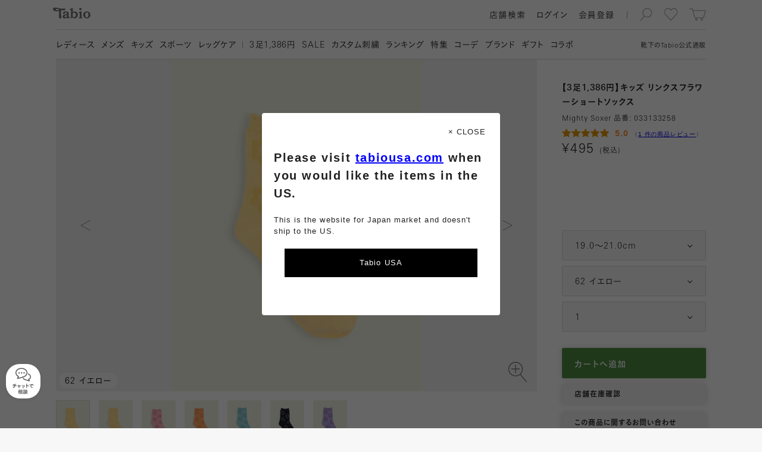

--- FILE ---
content_type: text/html; charset=UTF-8
request_url: https://tabio.com/jp/detail/033133258/
body_size: 28034
content:
<!DOCTYPE html>
<html lang="ja" xmlns:fb="http://ogp.me/ns/fb#">
  <head>
    <meta charset="UTF-8">
                        <link rel="canonical" href="https://tabio.com/jp/detail/033132258/">
                <title>【3足1,386円】キッズ リンクスフラワーショートソックス ( 033133258 ) | 靴下屋公式通販 Tabio オンラインストア</title>
<meta property="og:title" content="【3足1,386円】キッズ リンクスフラワーショートソックス ( 033133258 ) | 靴下屋公式通販 Tabio オンラインストア">
<meta name="twitter:title" content="【3足1,386円】キッズ リンクスフラワーショートソックス ( 033133258 ) | 靴下屋公式通販 Tabio オンラインストア">
<meta property="og:type" content="product">
<meta property="og:image" content="https://img.tabio.com/img/jp/pc/033133258/color/033133258_62.jpg">
<meta property="og:site_name" content="靴下屋公式通販 Tabio オンラインストア">
<meta property="og:url" content="https://tabio.com/jp/detail/033133258/">
<meta property="og:description" content="靴下屋の公式オンラインストア「Tabio( タビオ )」、こちらは【3足1,386円】キッズ リンクスフラワーショートソックス ( 033133258 ) の商品詳細ページです。最短翌日配送！商品の概要や素材、 カラーバリエーションなどをご覧いただけます。">
<meta name="twitter:card" content="summary_large_image">
<meta name="twitter:description" content="靴下屋の公式オンラインストア「Tabio( タビオ )」、こちらは【3足1,386円】キッズ リンクスフラワーショートソックス ( 033133258 ) の商品詳細ページです。最短翌日配送！商品の概要や素材、 カラーバリエーションなどをご覧いただけます。">
<meta property="twitter:image" content="https://img.tabio.com/img/jp/pc/033133258/color/033133258_62.jpg">
<meta name="description" content="靴下屋の公式オンラインストア「Tabio( タビオ )」、こちらは【3足1,386円】キッズ リンクスフラワーショートソックス ( 033133258 ) の商品詳細ページです。最短翌日配送！商品の概要や素材、 カラーバリエーションなどをご覧いただけます。">
<meta name="keywords" content="【3足1,386円】キッズ リンクスフラワーショートソックス , Tabio, タビオ , 靴下屋 , 靴下">

<script type="application/ld+json">
{
    "@context": "http://schema.org",
    "@type": "Product",
    "name": "【3足1,386円】キッズ リンクスフラワーショートソックス ( 033133258 ) | 靴下屋公式通販 Tabio オンラインストア",
    "url": "https://tabio.com/jp/detail/033133258/",
    "image": "https://img.tabio.com/img/jp/pc/033133258/color/033133258_62.jpg",
    "description": "靴下屋の公式オンラインストア「Tabio( タビオ )」、こちらは【3足1,386円】キッズ リンクスフラワーショートソックス ( 033133258 ) の商品詳細ページです。最短翌日配送！商品の概要や素材、 カラーバリエーションなどをご覧いただけます。",
    "offers": {
        "@type": "Offer",
        "price": "495",
        "priceCurrency": "JPY"
    }
}
</script>
    <meta name="format-detection" content="telephone=no">
    <meta http-equiv="X-UA-Compatible" content="IE=edge">
    <meta name="viewport" content="width=device-width,initial-scale=1,maximum-scale=1">
    <link rel="icon" href="/jp/assets/images/favicon/favicon.svg" type="image/svg+xml">
    <link rel="apple-touch-icon" href="/jp/assets/images/favicon/apple-touch-icon.png">
    <!-- Google Tag Manager -->
<script>(function(w,d,s,l,i){w[l]=w[l]||[];w[l].push({'gtm.start':
new Date().getTime(),event:'gtm.js'});var f=d.getElementsByTagName(s)[0],
j=d.createElement(s),dl=l!='dataLayer'?'&l='+l:'';j.async=true;j.src=
'https://www.googletagmanager.com/gtm.js?id='+i+dl;f.parentNode.insertBefore(j,f);
})(window,document,'script','dataLayer','GTM-N26NMPZ');</script>
<!-- End Google Tag Manager -->
<!-- head tag -->

<!-- Start KARTE Tag -->
<script>!function(n){var o=window[n]=function(){var n=[].slice.call(arguments);return o.x?o.x.apply(0,n):o.q.push(n)};o.q=[],o.i=Date.now(),o.allow=function(){o.o="allow"},o.deny=function(){o.o="deny"}}("krt")</script>
<!-- Start KARTE Compatible Tag -->
<script>!function(t,e,n){var r=this&&this.__spreadArray||function(t,e,n){if(n||2===arguments.length)for(var r,o=0,a=e.length;o<a;o++)!r&&o in e||(r||(r=Array.prototype.slice.call(e,0,o)),r[o]=e[o]);return t.concat(r||Array.prototype.slice.call(e))};n[e]&&(n[e].stop(),console.warn("[krt:compat] detect old tracker and remove it"),delete n[e]);var o=n[e]||(n[e]=[]),a=function(){for(var e=[],r=0;r<arguments.length;r++)e[r]=arguments[r];return n[t].apply(n,e)};["start","stop","action","event","goal","chat","admin","group","alias","ready","form","click","submit","cmd","emit","on","send","css","js","style","option","get","set","collection"].map((function(t){o[t]=function(){for(var e=[],n=0;n<arguments.length;n++)e[n]=arguments[n];return console.error.apply(console,r(["[krt:compat] not implmeneted",t],e,!1))}})),o.track=function(){for(var t=[],e=0;e<arguments.length;e++)t[e]=arguments[e];if(0!==t.length)return t[1]||(t[1]={}),t[1]._system||(t[1]._system={}),t[1]._system.compatible_tag=!0,a.apply(void 0,r(["send"],t,!1))},o.user=function(){for(var t=[],e=0;e<arguments.length;e++)t[e]=arguments[e];return t[0]||(t[0]={}),t[0]._system||(t[0]._system={}),t[0]._system.compatible_tag=!0,a.apply(void 0,r(["send","identify"],t,!1))},["buy","view","page"].map((function(t){return o[t]=function(){for(var e=[],n=0;n<arguments.length;n++)e[n]=arguments[n];return e[0]||(e[0]={}),e[0]._system||(e[0]._system={}),e[0]._system.compatible_tag=!0,a.apply(void 0,r(["send",t],e,!1))}})),o.link=function(e,r){var o=document.querySelector(e);o&&(r||(r={}),r._system||(r._system={}),r._system.compatible_tag=!0,r.href=o.getAttribute("href"),r.event_name||(r.event_name="link"),o.addEventListener("click",(function(){return n[t]("send",r.event_name,r)}),!0))},o.api_key="9c452be654bdf8c26bf71336e72144f0"}("krt","tracker",window)</script>
<!-- End KARTE Compatible Tag -->
<script async src="https://cdn-edge.karte.io/9c452be654bdf8c26bf71336e72144f0/edge.js"></script>
<!-- End KARTE Tag -->

<meta name="p:domain_verify" content="e2a67dfe2263a2f6bbc1f66419e5efbd"/>


<style type="text/css">
<!--

.mProductThumbnail a{
/*padding-bottom: 8px!important;*/
}

.addCart button{
background-color: #4D8D42!important;
}

.addCart button.hover{
background: #246e17!important;
}

.contents ul.slides li a.unit .info .arrow {display:none!important;}
.mFirstView.top>.contents ul.slides li .unit .image img {
    width: 100%;
    height: auto!important;
    object-fit: cover;
    display: block;
    position: absolute;
}

.mFirstView.top > .contents {  background: #ffffff!important;}

.mImageLinkLarge .list .unit a .info {
    height: 65px!important;
    background: #fff!important;
}

html:not(.sp) .mImageLinkLarge .list .unit a .info {
    height: 100px!important;
}

.mImageLinkLarge .list .unit a .info p.name{
　margin-top: 3px!important;
    font-size: 14px!important;
    font-family: ub,kb,kbSpecific,FP-KoburinaGoStdN-W6,kbN;
    color: #737373!important;
    word-break: keep-all!important;
line-height: 20px;
}

.mProductSpec .images .hero .color{
    background-color: rgba(255, 255, 255, 0.7);
    padding: 6px 10px 3px 10px;
    border-radius: 77px;
}

.mFirstView.feature .image {
    height: 100%!important;
}

.mProductThumbnail a .info ul.feature li.online{
display:none!important;
}

.mProductThumbnail a .info ul.feature li.new {
    background-image: url(/jp/wp-content/uploads/2024/09/badgeNew_2024-3.svg)!important;

}
.mProductThumbnail a .info ul.feature li.sale {
    background-image: url(/jp/wp-content/uploads/2024/09/badgeSale_2024-3.svg)!important;

}

.mProductThumbnail .fav{
    top: 2px!important;
    right: 2px!important;
}

.mProductThumbnail a .colors{
height: 10px!important;
position: relative!important;
    top: -6px;
background: none!important;
margin-top: 8px;
}

.mProductThumbnail a .info ul.feature{
padding-bottom:9px;
    position: absolute;
    top: -30px
}

.mProductThumbnail a .arrow{
display:none!important;
}

.mProductThumbnail a .info ul.material{
display: none!important;
}

.mSearchResult .mProductThumbnail{
margin-bottom:0px!important;
}

.mProductList .products .wrapper .vertical .mProductThumbnail{
margin-bottom:0px!important;
}

html:not(.sp) .mProductList .products .wrapper .list .mProductThumbnail{
margin-bottom:42px!important;
}

.mLink a{
color:#404040!important;
}

.mProductSpec .info .comment .message p.title, .mProductSpec .info .comment .review p.title{
color:#404040!important;
}

.mProductSpec .info .comment .message p.description{
color:#222222!important;
}

.mProductSpec .info .comment .review ul li{
color:#404040!important;
}

.mProductSpec .info .comment .message p.title, .mProductSpec .info .comment .review p.title{
color:#404040!important;
}

.mProductThumbnail a .info p{
color:#404040!important;
}

.mPaging .buttons .mLink.inactive a{
color: #d9d9d9!important;
}

#searchConsole.isSearching.startSearchAnimation{
position: fixed;
    padding-top: 57px;
top:0px!important;
}


.mUnit p.text br {
    display: inline!important;
}

html:not(.sp) #searchConsole.isSearching.startSearchAnimation{
top: 59px!important;
}
/*ランキングアイコン*/
.mProductThumbnail a .num {
    font-size: 15px !important;
    font-family: ur, kr, krSpecific, FP-KoburinaGoStdN-W3;
    color: #fff !important;
    top: -20px !important;
    right: 0px !important;
    left: unset !important;
    background-color: #000;
    width: 20px;
    height: 20px;
text-align-last: center;
    line-height: 165%;
z-index:1;
}

-->
</style>

    <script>
            var isWebP = 1;
    </script>
    
    <link rel="preload" as="font" href="/jp/assets/font/ur.woff" crossorigin>
    <link rel="preload" as="font" href="/jp/assets/font/kr.woff" crossorigin>
    <link rel="preload" as="font" href="/jp/assets/font/ub.woff" crossorigin>
    <link rel="preload" as="font" href="/jp/assets/font/kb.woff" crossorigin>
    <link rel="preload" as="font" href="/jp/assets/font/br.woff" crossorigin>
    <link rel="preload" as="font" href="/jp/assets/font/tr.woff" crossorigin>
    <link rel="preload" as="font" href="/jp/assets/font/bb.woff" crossorigin>
    <link rel="preload" as="font" href="/jp/assets/font/tb.woff" crossorigin>

    <link rel="preload" as="style" href="/jp/assets/css/common.min.css?ver=20260115_v5">
    <link rel="stylesheet" href="/jp/assets/css/common.min.css?ver=20260115_v5" charset="UTF-8">

    <link rel="preload" as="script" href="/jp/assets/js/lib.min.js?ver=20260115_v5">
    <script src="/jp/assets/js/lib.min.js?ver=20260115_v5" charset="UTF-8"></script>

    <link rel="preload" as="script" href="/jp/assets/js/common.min.js?ver=20260115_v5">
    <script src="/jp/assets/js/common.min.js?ver=20260115_v5" charset="UTF-8"></script>
    
        
                    <link rel="preload" as="style" href="/jp/assets/css/a.min.css?ver=20260115_v5">
        <link rel="stylesheet" href="/jp/assets/css/a.min.css?ver=20260115_v5" charset="UTF-8">
        
        <link rel="preload" as="script" href="/jp/assets/js/a.min.js?ver=20260115_v5">
        <script src="/jp/assets/js/a.min.js?ver=20260115_v5" charset="UTF-8"></script>
                        
    <meta name='robots' content='max-image-preview:large' />
<link rel='stylesheet' id='wp-block-library-css' href='https://tabio.com/jp/wp-includes/css/dist/block-library/style.css?ver=6.2.2' type='text/css' media='all' />
<link rel='stylesheet' id='classic-theme-styles-css' href='https://tabio.com/jp/wp-includes/css/classic-themes.css?ver=6.2.2' type='text/css' media='all' />
<style id='global-styles-inline-css' type='text/css'>
body{--wp--preset--color--black: #000000;--wp--preset--color--cyan-bluish-gray: #abb8c3;--wp--preset--color--white: #ffffff;--wp--preset--color--pale-pink: #f78da7;--wp--preset--color--vivid-red: #cf2e2e;--wp--preset--color--luminous-vivid-orange: #ff6900;--wp--preset--color--luminous-vivid-amber: #fcb900;--wp--preset--color--light-green-cyan: #7bdcb5;--wp--preset--color--vivid-green-cyan: #00d084;--wp--preset--color--pale-cyan-blue: #8ed1fc;--wp--preset--color--vivid-cyan-blue: #0693e3;--wp--preset--color--vivid-purple: #9b51e0;--wp--preset--gradient--vivid-cyan-blue-to-vivid-purple: linear-gradient(135deg,rgba(6,147,227,1) 0%,rgb(155,81,224) 100%);--wp--preset--gradient--light-green-cyan-to-vivid-green-cyan: linear-gradient(135deg,rgb(122,220,180) 0%,rgb(0,208,130) 100%);--wp--preset--gradient--luminous-vivid-amber-to-luminous-vivid-orange: linear-gradient(135deg,rgba(252,185,0,1) 0%,rgba(255,105,0,1) 100%);--wp--preset--gradient--luminous-vivid-orange-to-vivid-red: linear-gradient(135deg,rgba(255,105,0,1) 0%,rgb(207,46,46) 100%);--wp--preset--gradient--very-light-gray-to-cyan-bluish-gray: linear-gradient(135deg,rgb(238,238,238) 0%,rgb(169,184,195) 100%);--wp--preset--gradient--cool-to-warm-spectrum: linear-gradient(135deg,rgb(74,234,220) 0%,rgb(151,120,209) 20%,rgb(207,42,186) 40%,rgb(238,44,130) 60%,rgb(251,105,98) 80%,rgb(254,248,76) 100%);--wp--preset--gradient--blush-light-purple: linear-gradient(135deg,rgb(255,206,236) 0%,rgb(152,150,240) 100%);--wp--preset--gradient--blush-bordeaux: linear-gradient(135deg,rgb(254,205,165) 0%,rgb(254,45,45) 50%,rgb(107,0,62) 100%);--wp--preset--gradient--luminous-dusk: linear-gradient(135deg,rgb(255,203,112) 0%,rgb(199,81,192) 50%,rgb(65,88,208) 100%);--wp--preset--gradient--pale-ocean: linear-gradient(135deg,rgb(255,245,203) 0%,rgb(182,227,212) 50%,rgb(51,167,181) 100%);--wp--preset--gradient--electric-grass: linear-gradient(135deg,rgb(202,248,128) 0%,rgb(113,206,126) 100%);--wp--preset--gradient--midnight: linear-gradient(135deg,rgb(2,3,129) 0%,rgb(40,116,252) 100%);--wp--preset--duotone--dark-grayscale: url('#wp-duotone-dark-grayscale');--wp--preset--duotone--grayscale: url('#wp-duotone-grayscale');--wp--preset--duotone--purple-yellow: url('#wp-duotone-purple-yellow');--wp--preset--duotone--blue-red: url('#wp-duotone-blue-red');--wp--preset--duotone--midnight: url('#wp-duotone-midnight');--wp--preset--duotone--magenta-yellow: url('#wp-duotone-magenta-yellow');--wp--preset--duotone--purple-green: url('#wp-duotone-purple-green');--wp--preset--duotone--blue-orange: url('#wp-duotone-blue-orange');--wp--preset--font-size--small: 13px;--wp--preset--font-size--medium: 20px;--wp--preset--font-size--large: 36px;--wp--preset--font-size--x-large: 42px;--wp--preset--spacing--20: 0.44rem;--wp--preset--spacing--30: 0.67rem;--wp--preset--spacing--40: 1rem;--wp--preset--spacing--50: 1.5rem;--wp--preset--spacing--60: 2.25rem;--wp--preset--spacing--70: 3.38rem;--wp--preset--spacing--80: 5.06rem;--wp--preset--shadow--natural: 6px 6px 9px rgba(0, 0, 0, 0.2);--wp--preset--shadow--deep: 12px 12px 50px rgba(0, 0, 0, 0.4);--wp--preset--shadow--sharp: 6px 6px 0px rgba(0, 0, 0, 0.2);--wp--preset--shadow--outlined: 6px 6px 0px -3px rgba(255, 255, 255, 1), 6px 6px rgba(0, 0, 0, 1);--wp--preset--shadow--crisp: 6px 6px 0px rgba(0, 0, 0, 1);}:where(.is-layout-flex){gap: 0.5em;}body .is-layout-flow > .alignleft{float: left;margin-inline-start: 0;margin-inline-end: 2em;}body .is-layout-flow > .alignright{float: right;margin-inline-start: 2em;margin-inline-end: 0;}body .is-layout-flow > .aligncenter{margin-left: auto !important;margin-right: auto !important;}body .is-layout-constrained > .alignleft{float: left;margin-inline-start: 0;margin-inline-end: 2em;}body .is-layout-constrained > .alignright{float: right;margin-inline-start: 2em;margin-inline-end: 0;}body .is-layout-constrained > .aligncenter{margin-left: auto !important;margin-right: auto !important;}body .is-layout-constrained > :where(:not(.alignleft):not(.alignright):not(.alignfull)){max-width: var(--wp--style--global--content-size);margin-left: auto !important;margin-right: auto !important;}body .is-layout-constrained > .alignwide{max-width: var(--wp--style--global--wide-size);}body .is-layout-flex{display: flex;}body .is-layout-flex{flex-wrap: wrap;align-items: center;}body .is-layout-flex > *{margin: 0;}:where(.wp-block-columns.is-layout-flex){gap: 2em;}.has-black-color{color: var(--wp--preset--color--black) !important;}.has-cyan-bluish-gray-color{color: var(--wp--preset--color--cyan-bluish-gray) !important;}.has-white-color{color: var(--wp--preset--color--white) !important;}.has-pale-pink-color{color: var(--wp--preset--color--pale-pink) !important;}.has-vivid-red-color{color: var(--wp--preset--color--vivid-red) !important;}.has-luminous-vivid-orange-color{color: var(--wp--preset--color--luminous-vivid-orange) !important;}.has-luminous-vivid-amber-color{color: var(--wp--preset--color--luminous-vivid-amber) !important;}.has-light-green-cyan-color{color: var(--wp--preset--color--light-green-cyan) !important;}.has-vivid-green-cyan-color{color: var(--wp--preset--color--vivid-green-cyan) !important;}.has-pale-cyan-blue-color{color: var(--wp--preset--color--pale-cyan-blue) !important;}.has-vivid-cyan-blue-color{color: var(--wp--preset--color--vivid-cyan-blue) !important;}.has-vivid-purple-color{color: var(--wp--preset--color--vivid-purple) !important;}.has-black-background-color{background-color: var(--wp--preset--color--black) !important;}.has-cyan-bluish-gray-background-color{background-color: var(--wp--preset--color--cyan-bluish-gray) !important;}.has-white-background-color{background-color: var(--wp--preset--color--white) !important;}.has-pale-pink-background-color{background-color: var(--wp--preset--color--pale-pink) !important;}.has-vivid-red-background-color{background-color: var(--wp--preset--color--vivid-red) !important;}.has-luminous-vivid-orange-background-color{background-color: var(--wp--preset--color--luminous-vivid-orange) !important;}.has-luminous-vivid-amber-background-color{background-color: var(--wp--preset--color--luminous-vivid-amber) !important;}.has-light-green-cyan-background-color{background-color: var(--wp--preset--color--light-green-cyan) !important;}.has-vivid-green-cyan-background-color{background-color: var(--wp--preset--color--vivid-green-cyan) !important;}.has-pale-cyan-blue-background-color{background-color: var(--wp--preset--color--pale-cyan-blue) !important;}.has-vivid-cyan-blue-background-color{background-color: var(--wp--preset--color--vivid-cyan-blue) !important;}.has-vivid-purple-background-color{background-color: var(--wp--preset--color--vivid-purple) !important;}.has-black-border-color{border-color: var(--wp--preset--color--black) !important;}.has-cyan-bluish-gray-border-color{border-color: var(--wp--preset--color--cyan-bluish-gray) !important;}.has-white-border-color{border-color: var(--wp--preset--color--white) !important;}.has-pale-pink-border-color{border-color: var(--wp--preset--color--pale-pink) !important;}.has-vivid-red-border-color{border-color: var(--wp--preset--color--vivid-red) !important;}.has-luminous-vivid-orange-border-color{border-color: var(--wp--preset--color--luminous-vivid-orange) !important;}.has-luminous-vivid-amber-border-color{border-color: var(--wp--preset--color--luminous-vivid-amber) !important;}.has-light-green-cyan-border-color{border-color: var(--wp--preset--color--light-green-cyan) !important;}.has-vivid-green-cyan-border-color{border-color: var(--wp--preset--color--vivid-green-cyan) !important;}.has-pale-cyan-blue-border-color{border-color: var(--wp--preset--color--pale-cyan-blue) !important;}.has-vivid-cyan-blue-border-color{border-color: var(--wp--preset--color--vivid-cyan-blue) !important;}.has-vivid-purple-border-color{border-color: var(--wp--preset--color--vivid-purple) !important;}.has-vivid-cyan-blue-to-vivid-purple-gradient-background{background: var(--wp--preset--gradient--vivid-cyan-blue-to-vivid-purple) !important;}.has-light-green-cyan-to-vivid-green-cyan-gradient-background{background: var(--wp--preset--gradient--light-green-cyan-to-vivid-green-cyan) !important;}.has-luminous-vivid-amber-to-luminous-vivid-orange-gradient-background{background: var(--wp--preset--gradient--luminous-vivid-amber-to-luminous-vivid-orange) !important;}.has-luminous-vivid-orange-to-vivid-red-gradient-background{background: var(--wp--preset--gradient--luminous-vivid-orange-to-vivid-red) !important;}.has-very-light-gray-to-cyan-bluish-gray-gradient-background{background: var(--wp--preset--gradient--very-light-gray-to-cyan-bluish-gray) !important;}.has-cool-to-warm-spectrum-gradient-background{background: var(--wp--preset--gradient--cool-to-warm-spectrum) !important;}.has-blush-light-purple-gradient-background{background: var(--wp--preset--gradient--blush-light-purple) !important;}.has-blush-bordeaux-gradient-background{background: var(--wp--preset--gradient--blush-bordeaux) !important;}.has-luminous-dusk-gradient-background{background: var(--wp--preset--gradient--luminous-dusk) !important;}.has-pale-ocean-gradient-background{background: var(--wp--preset--gradient--pale-ocean) !important;}.has-electric-grass-gradient-background{background: var(--wp--preset--gradient--electric-grass) !important;}.has-midnight-gradient-background{background: var(--wp--preset--gradient--midnight) !important;}.has-small-font-size{font-size: var(--wp--preset--font-size--small) !important;}.has-medium-font-size{font-size: var(--wp--preset--font-size--medium) !important;}.has-large-font-size{font-size: var(--wp--preset--font-size--large) !important;}.has-x-large-font-size{font-size: var(--wp--preset--font-size--x-large) !important;}
.wp-block-navigation a:where(:not(.wp-element-button)){color: inherit;}
:where(.wp-block-columns.is-layout-flex){gap: 2em;}
.wp-block-pullquote{font-size: 1.5em;line-height: 1.6;}
</style>
<link rel="https://api.w.org/" href="https://tabio.com/jp/wp-json/" /><link rel="wlwmanifest" type="application/wlwmanifest+xml" href="https://tabio.com/jp/wp-includes/wlwmanifest.xml" />
<meta name="generator" content="WordPress 6.2.2" />
<link rel="alternate" type="application/json+oembed" href="https://tabio.com/jp/wp-json/oembed/1.0/embed?url=https%3A%2F%2Ftabio.com%2Fjp%2Fdetail%2F033133258%2F" />
<link rel="alternate" type="text/xml+oembed" href="https://tabio.com/jp/wp-json/oembed/1.0/embed?url=https%3A%2F%2Ftabio.com%2Fjp%2Fdetail%2F033133258%2F&#038;format=xml" />
<script>
    var thumbnails = '[]';
</script>
    <script>
        var ajaxurl = 'https://tabio.com/jp/wp-admin/admin-ajax.php';
    </script>

<link rel="preload" as="font" href="/jp/assets/font/kb_203650_1849710e55eec4e238c833dc2d551bf9.woff" crossorigin>
<link rel="preload" as="font" href="/jp/assets/font/kr_203650_1849710e55eec4e238c833dc2d551bf9.woff" crossorigin>
<link rel="preload" as="font" href="/jp/assets/font/tb_203650_1849710e55eec4e238c833dc2d551bf9.woff" crossorigin>
<link rel="preload" as="font" href="/jp/assets/font/tr_203650_1849710e55eec4e238c833dc2d551bf9.woff" crossorigin>
<style type="text/css">
  @font-face {
    font-family: kbSpecific;
    src: url('/jp/assets/font/kb_203650_1849710e55eec4e238c833dc2d551bf9.woff') format('woff'),
         url('/jp/assets/font/kb_203650_1849710e55eec4e238c833dc2d551bf9.otf') format('opentype');
    font-display: swap;
  }
  @font-face {
    font-family: krSpecific;
    src: url('/jp/assets/font/kr_203650_1849710e55eec4e238c833dc2d551bf9.woff') format('woff'),
         url('/jp/assets/font/kr_203650_1849710e55eec4e238c833dc2d551bf9.otf') format('opentype');
    font-display: swap;
  }
  @font-face {
    font-family: tbSpecific;
    src: url('/jp/assets/font/tb_203650_1849710e55eec4e238c833dc2d551bf9.woff') format('woff'),
         url('/jp/assets/font/tb_203650_1849710e55eec4e238c833dc2d551bf9.otf') format('opentype');
    font-display: swap;
  }
  @font-face {
    font-family: trSpecific;
    src: url('/jp/assets/font/tr_203650_1849710e55eec4e238c833dc2d551bf9.woff') format('woff'),
         url('/jp/assets/font/tr_203650_1849710e55eec4e238c833dc2d551bf9.otf') format('opentype');
    font-display: swap;
  }
</style><!--head閉じタグ直前-->
<script>
var solairo_force = 0;
</script>

<style>

html:not(.sp) #_ChatButton {
bottom: 120px;
    right: 10px;
    z-index: 100;
    position: fixed;
opacity:0;
}

#_ChatButton {
bottom: 100px;
    right: 10px;
    z-index: 100;
    position: fixed;
opacity:0;
}

.chatshow{
opacity:1!important;
transition: all 0.5s;
}

#_ChatButton > button {
    padding: 0;
    width: 80px;
    height: 80px;
    border-radius: 60px;
    background-image: url(https://tabio.com/jp/wp-content/uploads/2021/02/parts_chat_icon.png);
    background-position: center center;
    background-position: top 15px center;
    background-repeat: no-repeat;
    background-color: #f2f2f2;
    box-shadow: 0px 0px 8px 2px rgba(94, 94, 94, 0.3);
    border: none;
background-size: 25px;
}

#_ChatButton > button::after {
    content: "チャットで\A相談";
    white-space: pre;
    font-size: 10px;
    line-height: 15px;
    padding-top: 35px;
    font-weight: bold;
    color: #737373;
}


.MuiFab-label{
display:none!important;
}

#_ChatWindowUserInputRoot{
padding-bottom: 60px;
}

#_ChatHeader{
background-color: #000000;
}
#_ChatHeader_CloseIcon{
color: #ffffff!important;
}
#_ChatHeader_MenuIcon{
color: #ffffff!important;
}

#_ChatContent{
background-color: #ffffff!important;
background: none;
}

._ChatWindowContent_BOT_CONTENT{
background-color: #f2f2f2!important;
border-radius: 1rem!important;
}

._ChatWindowContent_OP_CONTENT{
background-color: #f2f2f2!important;
border-radius: 1rem!important;
}

.MuiTypography-subtitle1{
color:#ffffff!important;
}

.MuiList-root{
background-color: #dedede!important;
}

._ChatWindowContent_CS_TEXT{
background-color: #aceeb0!important;
border-radius: 1rem!important;
}
._ChatWindowContent_CS_CONTENT{
margin-right:0.5rem;
}

._ChatWindowContent_CS_CONTENT div{
border:none!important;
}

.MuiChip-outlined{
background-color: #73d97a!important;
}

#_ChatMenuRoot{
background-color: #f2f2f2!important;

}

.MuiInput-underline:after{
border-bottom:2px solid #73d97a!important
}


</style>

<script>
$(function() {
    $(window).scroll(function () {
        var s = $(this).scrollTop();
        var m = 500;
        if(s > m) {
            $("#_ChatButton").addClass("chatshow");
        } else if(s < m) {
            $("#_ChatButton").removeClass('chatshow');
        }
    });
});
</script>
    <script>
        var solairo_type = 0;
        if (typeof solairo_force !== 'undefined' && (solairo_force == 0 || solairo_force == 1)) {
            solairo_type = solairo_force;
        } else {
            var d = new Date();
            if (d.getDay() >= 1 && d.getDay() <= 5) {
                var t = d.getHours() + d.getMinutes() / 60;
                if (t >= 9.5 && t <= 11.5) {
                    solairo_type = 1;
                }
                if (t >= 13.5 && t <= 17) {
                    solairo_type = 1;
                }
            }
        }
    </script>

    <script>
        var product_function_icon_codes = ["01","03","04","05","06","08","20","35","37","38"];
    </script>

    <link rel="preload" as="script" href="//webfont.fontplus.jp/accessor/script/fontplus.js?JJLoXP2e-Pc%3D&box=7A4J2MdMw1E%3D&pm=1&aa=1&ab=2&cm=80">
    <script type="text/javascript" src="//webfont.fontplus.jp/accessor/script/fontplus.js?JJLoXP2e-Pc%3D&box=7A4J2MdMw1E%3D&pm=1&aa=1&ab=2&cm=80" charset="utf-8"></script>

    <script>/*window.FONTPLUS.async()*/</script>


  </head>
  <body>
    <!-- Google Tag Manager (noscript) -->
<noscript><iframe src="https://www.googletagmanager.com/ns.html?id=GTM-N26NMPZ"
height="0" width="0" style="display:none;visibility:hidden"></iframe></noscript>
<!-- End Google Tag Manager (noscript) -->
<!-- body tag -->


    <div class="product" id="container">
      <div id="headArea">
                      <header id="head">
          <div class="container">
            <p class="caption">靴下の<span class="en">Tabio</span>公式通販</p>
            <h2 class="logo"><a class="svg hoverable hideText" href="/jp/">Tabio</a></h2>
                        <ul class="tool">
              <li class="search">
                <div class="svg hoverable hideText">検索</div>
              </li>
              <li class="favorite"><a class="svg hoverable hideText" href="/jp/mypage/favorite_product.php">お気に入り</a></li>
              <li class="cart"><a class="svg hoverable hideText" href="/jp/cart/">カート</a><span class="count"> </span></li>
            </ul>
            <ul class="util">
              <li class="searchShops hoverable"><a href="https://tabio.com/jp/corporate/store/" target='blank'>
                  <p>店舗検索</p></a></li>
              <li class="login hoverable"><a href="/jp/entry/login.php">
                  <p>ログイン</p></a></li>
              <li class="register hoverable"><a href="/jp/entry/">
                  <p>会員登録</p></a></li>
              <li class="user hoverable">
                <div class="name">
                  <p> </p>
                </div>
                <div class="arrow svg"></div>
              </li>
            </ul>
                        <div class="toggle hoverable">
              <hr class="top">
              <hr class="center">
              <hr class="bottom">
            </div>
          </div>
        </header>
                <nav id="navi">
          <div class="container">
            <ul class="util">
              <li class="login hoverable"><a href="/jp/entry/login.php">
                  <p>ログイン</p></a></li>
              <li class="register hoverable"><a href="/jp/entry/">
                  <p>会員登録</p></a></li>
              <li class="user hoverable">
                <div class="name">
                  <p> </p>
                </div>
              </li>
              <li class="search hoverable">
                <div>
                  <p>検索</p>
                </div>
              </li>
            </ul>
            <div class="menu clearfix">
              <nav class="basic">
                <div class="mTextLinkCascadeHeader">
                  <ul>
                    <li>
                        <div class="head"><a class="hoverable" href="https://tabio.com/jp/ladies/">
                          <p>レディース</p></a>
                        </div><!-- .head -->
                    </li>
                    <li>
                        <div class="head"><a class="hoverable" href="https://tabio.com/jp/mens/">
                          <p>メンズ</p></a>
                        </div><!-- .head -->
                    </li>
                    <li>
                        <div class="head"><a class="hoverable" href="https://tabio.com/jp/kids/">
                          <p>キッズ</p></a>
                        </div><!-- .head -->
                    </li>
                    <li>
                        <div class="head"><a class="hoverable" href="https://tabio.com/jp/brand/tabio-sports/">
                          <p>スポーツ</p></a>
                        </div><!-- .head -->
                    </li>
                    <li>
                        <div class="head"><a class="hoverable" href="https://tabio.com/jp/brand/tabio-leg-labo/">
                          <p>レッグケア</p></a>
                        </div><!-- .head -->
                    </li>
                  </ul>
                </div>
              </nav>
              <nav class="pickup">
                <div class="mTextLink">
                  <ul>
                    <li>
                      <a class="hoverable" href="https://tabio.com/jp/brand/mighty-soxer/">
                          <p><span class="en">3</span>足1,386円</p></a>
                    </li>
                    <li>
                      <a class="hoverable" href="https://tabio.com/jp/search/?product_type=9002">
                          <p><span class="en">SALE</span></p></a>
                    </li>
                    <li>
                      <a class="hoverable" href="https://tabio.com/jp/new_emboroidery_service/">
                          <p>カスタム刺繍</p></a>
                    </li>
                    <li>
                      <a class="hoverable" href="https://tabio.com/jp/ranking/">
                          <p>ランキング</p></a>
                    </li>
                    <li>
                      <a class="hoverable" href="https://tabio.com/jp/features/">
                          <p>特集</p></a>
                    </li>
                    <li>
                      <a class="hoverable" href="https://tabio.com/jp/coordinate/">
                          <p>コーデ</p></a>
                    </li>
                    <li>
                      <a class="hoverable" href="https://tabio.com/jp/brand/">
                          <p>ブランド</p></a>
                    </li>
                    <li>
                      <a class="hoverable" href="https://tabio.com/jp/brand/gift/">
                          <p>ギフト</p></a>
                    </li>
                    <li>
                      <a class="hoverable" href="https://tabio.com/jp/collaboration/">
                          <p>コラボ</p></a>
                    </li>
                  </ul>
                </div>
              </nav>

                                                                                                      <nav class="info s">
                                                                                                                                                                                                                                                                                                        <div class="mTextLink">
                                                                                                        <h3>サービス・情報</h3>
                                                                                                    <ul>
                                                                                                                                                                          <li>
                                                              <a class="hoverable" href="https://tabio.com/jp/guide/">
                                                                  <p>初めての方へ</p>
                                                              </a>
                                                          </li>
                                                                                                                                                                          <li>
                                                              <a class="hoverable" href="https://tabio.com/jp/shopdelivery/">
                                                                  <p>店頭受取りサービス</p>
                                                              </a>
                                                          </li>
                                                                                                                                                                          <li>
                                                              <a class="hoverable" href="https://tabio.com/jp/subscription/">
                                                                  <p>靴下定期便</p>
                                                              </a>
                                                          </li>
                                                                                                                                                                          <li>
                                                              <a class="hoverable" href="https://tabio.com/jp/event/new_tabio_members/">
                                                                  <p>会員特典</p>
                                                              </a>
                                                          </li>
                                                                                                                                                                          <li>
                                                              <a class="hoverable" href="https://tabio.com/jp/dictionary/">
                                                                  <p>靴下辞典</p>
                                                              </a>
                                                          </li>
                                                                                                                                                                          <li>
                                                              <a class="hoverable" href="https://tabio.com/jp/factory_in_japan/">
                                                                  <p>工場紹介</p>
                                                              </a>
                                                          </li>
                                                                                                                                                                          <li>
                                                              <a class="hoverable" href="https://tabio.com/jp/sdgs/" target="_blank">
                                                                  <p>タビオの<span class="en">SDGs</span></p>
                                                              </a>
                                                          </li>
                                                                                                                                                                          <li>
                                                              <a class="hoverable" href="https://tabio.com/jp/corporate/contact/" target="_blank">
                                                                  <p>お問い合わせ</p>
                                                              </a>
                                                          </li>
                                                                                                        </ul>
                                              </div>
                                                                                                                                                                                                                                                                                                                                                                                                                                      <div class="mTextLink">
                                                                                                    <ul>
                                                                                                                                                                          <li>
                                                              <a class="hoverable" href="https://tabio.com/jp/corporate/company/" target="_blank">
                                                                  <p>会社概要</p>
                                                              </a>
                                                          </li>
                                                                                                                                                                          <li>
                                                              <a class="hoverable" href="https://tabio.com/jp/corporate/news/" target="_blank">
                                                                  <p>ニュース</p>
                                                              </a>
                                                          </li>
                                                                                                                                                                          <li>
                                                              <a class="hoverable" href="https://tabio.com/jp/corporate/store/index.php" target="_blank">
                                                                  <p>店舗検索</p>
                                                              </a>
                                                          </li>
                                                                                                                                                                          <li>
                                                              <a class="hoverable" href="https://tabio.com/jp/corporate/recruit/index.html" target="_blank">
                                                                  <p>採用情報</p>
                                                              </a>
                                                          </li>
                                                                                                                                                                          <li>
                                                              <a class="hoverable" href="https://tabio.com/jp/terms/">
                                                                  <p>会員規約</p>
                                                              </a>
                                                          </li>
                                                                                                                                                                          <li>
                                                              <a class="hoverable" href="https://tabio.com/jp/guide/privacy/">
                                                                  <p>情報セキュリティポリシー</p>
                                                              </a>
                                                          </li>
                                                                                                                                                                          <li>
                                                              <a class="hoverable" href="https://tabio.com/jp/guide/specific/">
                                                                  <p>特定商取引法に関する表記</p>
                                                              </a>
                                                          </li>
                                                                                                                                                                          <li>
                                                              <a class="hoverable" href="https://tabio.com/jp/guide/viewing/">
                                                                  <p>ご利用環境について</p>
                                                              </a>
                                                          </li>
                                                                                                                                                                          <li>
                                                              <a class="hoverable" href="https://tabio.com/jp/sitemap/">
                                                                  <p>サイトマップ</p>
                                                              </a>
                                                          </li>
                                                                                                        </ul>
                                              </div>
                                                                                                                                                                                                                                                                                                                                                                                                                                      <div class="mTextLink">
                                                                                                    <ul>
                                                                                                                                                                          <li>
                                                              <a class="hoverable" href="https://www.rakuten.co.jp/kutsushitaya/" target="_blank">
                                                                  <p>靴下屋<span class="en"> Tabio </span>楽天市場店</p>
                                                              </a>
                                                          </li>
                                                                                                                                                                          <li>
                                                              <a class="hoverable" href="https://www.amazon.co.jp/stores/page/690BF4A1-B22A-41A9-8C22-8EDCA13815B0" target="_blank">
                                                                  <p><span class="en">Tabio Amazon</span>店</p>
                                                              </a>
                                                          </li>
                                                                                                                                                                          <li>
                                                              <a class="hoverable" href="https://store.shopping.yahoo.co.jp/kutsusitaya/" target="_blank">
                                                                  <p>靴下屋<span class="en"> Tabio Yahoo!</span>店</p>
                                                              </a>
                                                          </li>
                                                                                                                                                                          <li>
                                                              <a class="hoverable" href="https://www.dot-st.com/kutsushitaya/" target="_blank">
                                                                  <p>靴下屋<span class="en"> andST</span>店</p>
                                                              </a>
                                                          </li>
                                                                                                                                                                          <li>
                                                              <a class="hoverable" href="https://www.nugu.jp/director/tabio" target="_blank">
                                                                  <p><span class="en">Tabio nugu</span>店</p>
                                                              </a>
                                                          </li>
                                                                                                                                                                          <li>
                                                              <a class="hoverable" href="https://tabiouk.com/" target="_blank">
                                                                  <p><span class="en">Tabio UK</span></p>
                                                              </a>
                                                          </li>
                                                                                                                                                                          <li>
                                                              <a class="hoverable" href="https://www.tabio.fr/fr/" target="_blank">
                                                                  <p><span class="en">Tabio FRANCE</span></p>
                                                              </a>
                                                          </li>
                                                                                                                                                                          <li>
                                                              <a class="hoverable" href="https://tabiousa.com/" target="_blank">
                                                                  <p><span class="en">Tabio USA</span></p>
                                                              </a>
                                                          </li>
                                                                                                                                                                          <li>
                                                              <a class="hoverable" href="https://tabio.world.tmall.com/shop/view_shop.htm" target="_blank">
                                                                  <p><span class="en">Tabio</span>旗舰店-天猫<span class="en">Tmall</span></p>
                                                              </a>
                                                          </li>
                                                                                                        </ul>
                                              </div>
                                                                                                                                                                                                                                                            </nav>
                            
                                                                                                      <nav class="app s">
                                                                                                                                                                                                                                                                                                        <div class="mTextLinkIcon">
                                                                                                        <h3>アプリ</h3>
                                                                                                    <ul>
                                                                                                                                                                          <li>
                                                              <a class="hoverable" href="https://tabio.com/jp/corporate/tabioapp/" target="_blank" style="background-image:url(https://tabio.com/jp/wp-content/uploads/2018/12/appIcon.svg)" data-label="ftrmap_app">
                                                                  <p><span class="en">Tabio</span>アプリ</p>
                                                              </a>
                                                          </li>
                                                                                                        </ul>
                                              </div>
                                                                                                                                                                                                                                                            </nav>
                            
                                                                                                      <nav class="sns s">
                                                                                                                                                                                                                                                                                                        <div class="mTextLinkIcon">
                                                                                                        <h3>SNS</h3>
                                                                                                    <ul>
                                                                                                                                                                          <li>
                                                              <a class="hoverable" href="https://www.instagram.com/kutsushitaya_official/" target="_blank" style="background-image:url(https://tabio.com/jp/wp-content/uploads/2018/12/instagramIcon.svg)" data-label="ftrmap_instagram_k">
                                                                  <p>靴下屋公式<span class="en">Instagram</span></p>
                                                              </a>
                                                          </li>
                                                                                                                                                                          <li>
                                                              <a class="hoverable" href="https://www.instagram.com/tabio.jp/" target="_blank" style="background-image:url(https://tabio.com/jp/wp-content/uploads/2018/12/instagramIcon.svg)" data-label="ftrmap_instagram">
                                                                  <p><span class="en">Tabio</span>公式<span class="en">Instagram</span></p>
                                                              </a>
                                                          </li>
                                                                                                                                                                          <li>
                                                              <a class="hoverable" href="https://www.instagram.com/Tabio_Men/" target="_blank" style="background-image:url(https://tabio.com/jp/wp-content/uploads/2018/12/instagramIcon.svg)" data-label="ftrmap_instagram_tm">
                                                                  <p><span class="en">Tabio MEN</span>公式<span class="en">Instagram</span></p>
                                                              </a>
                                                          </li>
                                                                                                                                                                          <li>
                                                              <a class="hoverable" href="https://www.youtube.com/channel/UCk8s88WxSWHia6gmxpY_0dw/featured" target="_blank" style="background-image:url(https://tabio.com/jp/wp-content/uploads/2021/01/youtubeIcon.svg)" data-label="ftrmap_youtube">
                                                                  <p>靴下屋公式<span class="en">YouTube</span></p>
                                                              </a>
                                                          </li>
                                                                                                                                                                          <li>
                                                              <a class="hoverable" href="https://www.tiktok.com/@kutsushitaya_official" target="_blank" style="background-image:url(https://tabio.com/jp/wp-content/uploads/2018/12/tiktok-1.svg)" data-label="ftrmap_tiktok">
                                                                  <p>靴下屋公式<span class="en"> TikTok</span></p>
                                                              </a>
                                                          </li>
                                                                                                                                                                          <li>
                                                              <a class="hoverable" href="https://tabio.com/jp/line/" target="_blank" style="background-image:url(https://tabio.com/jp/wp-content/uploads/2018/12/lineIcon.svg)" data-label="ftrmap_line">
                                                                  <p><span class="en">LINE</span></p>
                                                              </a>
                                                          </li>
                                                                                                                                                                          <li>
                                                              <a class="hoverable" href="https://twitter.com/Tabio_JP" target="_blank" style="background-image:url(https://tabio.com/jp/wp-content/uploads/2018/12/x2.svg)" data-label="ftrmap_twitter">
                                                                  <p><span class="en">X</span></p>
                                                              </a>
                                                          </li>
                                                                                                                                                                          <li>
                                                              <a class="hoverable" href="https://www.facebook.com/Tabio.japan/" target="_blank" style="background-image:url(https://tabio.com/jp/wp-content/uploads/2018/12/facebookIcon.svg)" data-label="ftrmap_facebook">
                                                                  <p><span class="en">Facebook</span></p>
                                                              </a>
                                                          </li>
                                                                                                                                                                          <li>
                                                              <a class="hoverable" href="https://note.com/tabio_official" target="_blank" style="background-image:url(https://tabio.com/jp/wp-content/uploads/2024/09/note.svg)" data-label="ftrmap_note">
                                                                  <p><span class="en">note</span></p>
                                                              </a>
                                                          </li>
                                                                                                        </ul>
                                              </div>
                                                                                                                                                                                                                                                            </nav>
              
            </div>
          </div>
        </nav>
        
<script src="https://tabio-f-s.snva.jp/?action=template&name=tabio_header_suggest_v3_tags&out=html_append"></script>
<link rel="stylesheet" href="/jp/assets/css/new_search_suggest_header.css?ver=20260115_v5" charset="UTF-8">
<link rel="stylesheet" href="/jp/assets/css/new_search.css?ver=20260115_v5" charset="UTF-8">
<link rel="stylesheet" href="/jp/assets/css/new_search_suggest.css?ver=20260115_v5" charset="UTF-8">
<link rel="stylesheet" href="/jp/assets/css/new_search_suggest_detail.css?ver=20260115_v5" charset="UTF-8">

        <div id="searchConsole">
	        
	        <form class="input" action="/jp/search/" type="get" id="js_form_header" class="js_form">
	          
            <div class="mField">
              <select name="s1" id="js_category_header" style="display:none;"></select>
              <input class="hoverable" type="" name="q" placeholder="キーワードを入力" id="js_searchbox_header" autocomplete="off" value="">
              
              
            </div>
            <div class="mButton">
              <button class="hoverable" type="submit" disabled="disabled" id="js_submit_header">検索</button>
            </div>
          </form>
        </div>

				
        
        <div id="headerUserPanel">
          <ul>
            <li>
              <div>
                <p>ポイント</p>
                <p>0P</p>
              </div>
            </li>
            <li><a class="hoverable" href="https://tabio.com/jp/mypage">
                <p>マイページ</p></a></li>
            <li><a class="hoverable" href="https://tabio.com/jp/mypage/favorite_product.php">
                <p>お気に入り商品</p></a></li>
            <li><a class="hoverable" href="https://tabio.com/jp/mypage/product_history.php">
                <p>閲覧履歴</p></a></li>
            <li><a class="hoverable" href="https://tabio.com/jp/mypage/coupon.php">
                <p>クーポン</p></a></li>
            <li class="logout">
              <div class="hoverable">
                <p>ログアウト</p>
              </div>
            </li>
          </ul>
        </div>
      </div>
      
      <style>
.awootop{
	margin: 0px 17px;
}

html:not(.sp) .awootop{
	margin: -15px 0px;
}

.awoo_tag ul{
	
}
.awoo_tag ul li{
	display: inline-block;
    background-color: #f7f7f7;
    border: 1px solid #999999;
    border-radius: 16px;
    padding: 7px;
    margin: 4px;
    color: #222222;
}
.awoo_tag ul li:hover{
	color: #fff;
    background-color: #e5e5e5;

}
.awoo_tag a{
	color: #222222;
}

/*検索窓下のタグ*/

html:not(.sp) #searchConsole.isSearching.startSearchAnimation{
}

.links .mTextLink ul{
	margin-top: -2px;
}

html:not(.sp) .links .mTextLink ul li{
    display: inline-block;
    background-color: #f7f7f7;
    border: 1px solid #999999;
    border-radius: 17px;
    padding-right: 7px!important;
    margin-right: 5px!important;
    color: #222222;
    padding-left: 7px!important;  
    margin-bottom: 5px!important;

}
.links .mTextLink ul li{
    display: inline-block;
    background-color: #f7f7f7;
    border: 1px solid #999999;
    border-radius: 17px;
    padding-right: 7px!important;
    margin-right: 5px!important;
    color: #222222;
    padding-left: 7px!important;  
    margin-bottom: 0px!important;
}


.links .mTextLink ul li:hover{
	color: #fff;
    background-color: #e5e5e5;

}

.links .mTextLink a{
	font-size: 9px!important;
}

/*検索サジェスト*/
#suggestions{
    background-color: #fff;
    border: solid 1px #d9d9d9;
    padding: 21px;
    position: absolute;
    z-index: 100;
    width: -webkit-fill-available;
}

#suggestions ul{
}

#suggestions ul li{
margin: 0px 0px 15px 0px;
}

#suggestions ul li:last-child{
margin: 0px 0px 0px 0px;
}

#suggestions a{
    color: #737373;
    font-family: "游ゴシック","Yu Gothic",YuGothic,Hiragino Sans,"ヒラギノ角ゴシック",Hiragino Kaku Gothic ProN,"ヒラギノ角ゴ ProN W1","Hiragino Kaku Gothic ProN W1","Hiragino Kaku Gothic Pro","メイリオ",Meiryo,Osaka,sans-serif;
    font-size: 14px;
	
}



/*カテゴリページ*/
.awoocate{
	margin: 20px 17px 0px;
}

html:not(.sp) .awoocate{
	margin: 50px 0px 0px;
}

.awoo_ttl{
    color: #737373;
    font-family: "游ゴシック","Yu Gothic",YuGothic,Hiragino Sans,"ヒラギノ角ゴシック",Hiragino Kaku Gothic ProN,"ヒラギノ角ゴ ProN W1","Hiragino Kaku Gothic ProN W1","Hiragino Kaku Gothic Pro","メイリオ",Meiryo,Osaka,sans-serif;
    font-size: 17px;
    font-weight: bold;
    margin-bottom: 20px;
}


/*詳細ページ*/

.awoo_detail_ttl{
	padding-bottom: 20px!important;
}   
.awoo_detail{
	margin-bottom: 30px;
}

/*検索結果ページ*/

.awoo_search{
	margin-top: 20px;
}

html:not(.sp) .awoo_search{
	margin-top: 40px;
}

/*カートページ*/

.awoocart{
	margin: 30px 0px 0px;
}

html:not(.sp) .awoocart{
	margin: 50px 0px 0px;
}

</style>
      
      
      <!-- headArea -->
      <main role="main" id="main">
                    <div class="container ">
    

		<div class="genre_header">
		<ul>
		<li><a href="/jp/ladies/">LADIES</a></li>
		<li><a href="/jp/mens/">MENS</a></li>
		<li><a href="/jp/kids/">KIDS</a></li>
		<li><a href="/jp/brand/tabio-sports/">SPORTS</a></li>
		<li><a href="/jp/brand/tabio-leg-labo/">CARE</a></li>
		</ul>
		</div>

	<style>
		html:not(.sp) .genre_header{
			display: none;
			margin-bottom: 0px;
		}
		.genre_header{
			background-color: #f2f2f2;
			height: 50px;
			margin-bottom: 18px;
		}
		.genre_header ul{
		    list-style-type: none;
		    padding-left: 0;
		    text-align: center;
		    padding-top: 17px;	
		}
		html:not(.sp) .genre_header ul li{
			display: inline;
			margin: 25px;
			font-size: 16px;
		}
		.genre_header ul li a{
			color:#686868;
			    letter-spacing: normal;
		}
		.genre_header ul li a:hover{
			color:#686868;
			border-bottom:1px solid #686868;
		}
		
		.genre_header ul li{
			display: inline;
			margin: 7px;
			font-size: 15px;
			font-weight: bold;
		}	
	</style>	
	

                              <div class="mProductSpec">
            <div id="magnifier">
              <img loading="lazy" src="/jp/assets/images/common/blankProduct.png">
            </div>
            <div class="images">
              <div class="hero" data-sizespc="calc(558px * 3 / 4)" data-sizessp="calc(390px * 3 / 4)">
                                <div class="image"><img loading="lazy" src="/jp/assets/images/common/blankProduct.png"></div>
                <div class="color">62 イエロー </div>
                <div class="prev hoverable"></div>
                <div class="next hoverable"></div>
                <div class="zoom hoverable"></div>
                <div class="fav hoverable"></div>
                <div id="video-sound" class="visumo_volume" data-muted="1" data-valume="0.5" style="display: none;">
                  <img src="/jp/assets/images/common/volume_off.png" class="video-sound-icon off">
                  <img src="/jp/assets/images/common/volume_on.png" class="video-sound-icon on" style="display: none;">
                </div>
              </div>
              <div class="thumbnails" data-sizespc="57px" data-sizessp="49px">
                <div class="left hoverable"></div>
                <div class="wrapper">
                  <ul>
                                        
                                        <li class="hoverable"><img loading="lazy" src="/jp/assets/images/common/blankProduct.png" data-src="https://img.tabio.com/90x120/img/jp/pc/033133258/main/033133258_01.jpg" data-srcl="https://img.tabio.com/720x960/img/jp/pc/033133258/main/033133258_01.jpg" data-srclarge="https://img.tabio.com/1440x1920/img/jp/pc/033133258/main/033133258_01.jpg" data-srcm="https://img.tabio.com/180x240/img/jp/pc/033133258/main/033133258_01.jpg" data-srcset="https://img.tabio.com/90x120/img/jp/pc/033133258/main/033133258_01.jpg 90w, https://img.tabio.com/180x240/img/jp/pc/033133258/main/033133258_01.jpg 180w, https://img.tabio.com/360x480/img/jp/pc/033133258/main/033133258_01.jpg 360w, https://img.tabio.com/720x960/img/jp/pc/033133258/main/033133258_01.jpg 720w, https://img.tabio.com/1440x1920/img/jp/pc/033133258/main/033133258_01.jpg 1440w, https://img.tabio.com/img/jp/pc/033133258/main/033133258_01.jpg 2880w"/></li>
                                                            <li class="color hoverable" data-color="32"><img loading="lazy" alt="【3足1,386円】キッズ リンクスフラワーショートソックス ピンク" src="/jp/assets/images/common/blankProduct.png" data-src="https://img.tabio.com/90x120/img/jp/pc/033133258/color/033133258_32.jpg" data-srcl="https://img.tabio.com/720x960/img/jp/pc/033133258/color/033133258_32.jpg" data-srclarge="https://img.tabio.com/1440x1920/img/jp/pc/033133258/color/033133258_32.jpg" data-srcm="https://img.tabio.com/180x240/img/jp/pc/033133258/color/033133258_32.jpg" data-srcset="https://img.tabio.com/90x120/img/jp/pc/033133258/color/033133258_32.jpg 90w, https://img.tabio.com/180x240/img/jp/pc/033133258/color/033133258_32.jpg 180w, https://img.tabio.com/360x480/img/jp/pc/033133258/color/033133258_32.jpg 360w, https://img.tabio.com/720x960/img/jp/pc/033133258/color/033133258_32.jpg 720w, https://img.tabio.com/1440x1920/img/jp/pc/033133258/color/033133258_32.jpg 1440w, https://img.tabio.com/img/jp/pc/033133258/color/033133258_32.jpg 2880w"/></li>
                                        <li class="color hoverable" data-color="54"><img loading="lazy" alt="【3足1,386円】キッズ リンクスフラワーショートソックス オレンジ" src="/jp/assets/images/common/blankProduct.png" data-src="https://img.tabio.com/90x120/img/jp/pc/033133258/color/033133258_54.jpg" data-srcl="https://img.tabio.com/720x960/img/jp/pc/033133258/color/033133258_54.jpg" data-srclarge="https://img.tabio.com/1440x1920/img/jp/pc/033133258/color/033133258_54.jpg" data-srcm="https://img.tabio.com/180x240/img/jp/pc/033133258/color/033133258_54.jpg" data-srcset="https://img.tabio.com/90x120/img/jp/pc/033133258/color/033133258_54.jpg 90w, https://img.tabio.com/180x240/img/jp/pc/033133258/color/033133258_54.jpg 180w, https://img.tabio.com/360x480/img/jp/pc/033133258/color/033133258_54.jpg 360w, https://img.tabio.com/720x960/img/jp/pc/033133258/color/033133258_54.jpg 720w, https://img.tabio.com/1440x1920/img/jp/pc/033133258/color/033133258_54.jpg 1440w, https://img.tabio.com/img/jp/pc/033133258/color/033133258_54.jpg 2880w"/></li>
                                        <li class="color main hoverable" data-color="62"><img loading="lazy" alt="【3足1,386円】キッズ リンクスフラワーショートソックス イエロー" src="/jp/assets/images/common/blankProduct.png" data-src="https://img.tabio.com/90x120/img/jp/pc/033133258/color/033133258_62.jpg" data-srcl="https://img.tabio.com/720x960/img/jp/pc/033133258/color/033133258_62.jpg" data-srclarge="https://img.tabio.com/1440x1920/img/jp/pc/033133258/color/033133258_62.jpg" data-srcm="https://img.tabio.com/180x240/img/jp/pc/033133258/color/033133258_62.jpg" data-srcset="https://img.tabio.com/90x120/img/jp/pc/033133258/color/033133258_62.jpg 90w, https://img.tabio.com/180x240/img/jp/pc/033133258/color/033133258_62.jpg 180w, https://img.tabio.com/360x480/img/jp/pc/033133258/color/033133258_62.jpg 360w, https://img.tabio.com/720x960/img/jp/pc/033133258/color/033133258_62.jpg 720w, https://img.tabio.com/1440x1920/img/jp/pc/033133258/color/033133258_62.jpg 1440w, https://img.tabio.com/img/jp/pc/033133258/color/033133258_62.jpg 2880w"/></li>
                                        <li class="color hoverable" data-color="83"><img loading="lazy" alt="【3足1,386円】キッズ リンクスフラワーショートソックス ブルー" src="/jp/assets/images/common/blankProduct.png" data-src="https://img.tabio.com/90x120/img/jp/pc/033133258/color/033133258_83.jpg" data-srcl="https://img.tabio.com/720x960/img/jp/pc/033133258/color/033133258_83.jpg" data-srclarge="https://img.tabio.com/1440x1920/img/jp/pc/033133258/color/033133258_83.jpg" data-srcm="https://img.tabio.com/180x240/img/jp/pc/033133258/color/033133258_83.jpg" data-srcset="https://img.tabio.com/90x120/img/jp/pc/033133258/color/033133258_83.jpg 90w, https://img.tabio.com/180x240/img/jp/pc/033133258/color/033133258_83.jpg 180w, https://img.tabio.com/360x480/img/jp/pc/033133258/color/033133258_83.jpg 360w, https://img.tabio.com/720x960/img/jp/pc/033133258/color/033133258_83.jpg 720w, https://img.tabio.com/1440x1920/img/jp/pc/033133258/color/033133258_83.jpg 1440w, https://img.tabio.com/img/jp/pc/033133258/color/033133258_83.jpg 2880w"/></li>
                                        <li class="color hoverable" data-color="84"><img loading="lazy" alt="【3足1,386円】キッズ リンクスフラワーショートソックス コン" src="/jp/assets/images/common/blankProduct.png" data-src="https://img.tabio.com/90x120/img/jp/pc/033133258/color/033133258_84.jpg" data-srcl="https://img.tabio.com/720x960/img/jp/pc/033133258/color/033133258_84.jpg" data-srclarge="https://img.tabio.com/1440x1920/img/jp/pc/033133258/color/033133258_84.jpg" data-srcm="https://img.tabio.com/180x240/img/jp/pc/033133258/color/033133258_84.jpg" data-srcset="https://img.tabio.com/90x120/img/jp/pc/033133258/color/033133258_84.jpg 90w, https://img.tabio.com/180x240/img/jp/pc/033133258/color/033133258_84.jpg 180w, https://img.tabio.com/360x480/img/jp/pc/033133258/color/033133258_84.jpg 360w, https://img.tabio.com/720x960/img/jp/pc/033133258/color/033133258_84.jpg 720w, https://img.tabio.com/1440x1920/img/jp/pc/033133258/color/033133258_84.jpg 1440w, https://img.tabio.com/img/jp/pc/033133258/color/033133258_84.jpg 2880w"/></li>
                                        <li class="color hoverable" data-color="90"><img loading="lazy" alt="【3足1,386円】キッズ リンクスフラワーショートソックス ラベンダー" src="/jp/assets/images/common/blankProduct.png" data-src="https://img.tabio.com/90x120/img/jp/pc/033133258/color/033133258_90.jpg" data-srcl="https://img.tabio.com/720x960/img/jp/pc/033133258/color/033133258_90.jpg" data-srclarge="https://img.tabio.com/1440x1920/img/jp/pc/033133258/color/033133258_90.jpg" data-srcm="https://img.tabio.com/180x240/img/jp/pc/033133258/color/033133258_90.jpg" data-srcset="https://img.tabio.com/90x120/img/jp/pc/033133258/color/033133258_90.jpg 90w, https://img.tabio.com/180x240/img/jp/pc/033133258/color/033133258_90.jpg 180w, https://img.tabio.com/360x480/img/jp/pc/033133258/color/033133258_90.jpg 360w, https://img.tabio.com/720x960/img/jp/pc/033133258/color/033133258_90.jpg 720w, https://img.tabio.com/1440x1920/img/jp/pc/033133258/color/033133258_90.jpg 1440w, https://img.tabio.com/img/jp/pc/033133258/color/033133258_90.jpg 2880w"/></li>
                                      </ul>
                </div>
                <div class="right hoverable"></div>
              </div>
            </div>
            <div class="console">
              <div class="head">
                                <h1>【3足1,386円】キッズ リンクスフラワーショートソックス</h1>
                <p class="sub">Mighty Soxer 品番: <span id="productNumber">033133258</span></p>
                <div id="naviplus-review-list-6"></div>
                
                <p class="price">&yen;<span id="price">495</span><span class="taxin">(税込)</span>
                  <span id="retail_price_wrapper" style="display: none"><del>&yen;<span id="retail_price" data-price="495">495</span></del></span>
                </p>
              </div>
              <div class="selectors">
                <div class="mSelectSet size">
                  <div class="mSelect">
                    <select class="hoverable" name="size">
                    <option value="1" data-page="/jp/detail/033133258/" selected>19.0～21.0cm</option><option value="2" data-page="/jp/detail/033132258/">16.0～18.0cm</option>                    </select>
                  </div>
                </div>
                <div class="mSelectSet color">
                  <div class="mSelect color">
                    <select class="hoverable" name="color">
                    <option value="32" data-price="495" data-from="2024-02-22">32 ピンク</option><option value="54" data-price="495" data-from="2024-02-22">54 オレンジ</option><option value="62" data-price="495" data-from="2024-02-22" selected>62 イエロー</option><option value="83" data-price="495" data-from="2024-02-22">83 ブルー</option><option value="84" data-price="495" data-from="2024-02-22">84 コン</option><option value="90" data-price="495" data-from="2024-02-22">90 ラベンダー</option>                    </select>
                  </div>
                </div>
                <div class="mSelectSet amount">
                  <div class="mSelect">
                    <select class="hoverable" name="amount">
                      <option value="1" selected>1</option>
                                                <option value="2">2</option>
                                                <option value="3">3</option>
                                                <option value="4">4</option>
                                                <option value="5">5</option>
                                                <option value="6">6</option>
                                                <option value="7">7</option>
                                                <option value="8">8</option>
                                                <option value="9">9</option>
                                                <option value="10">10</option>
                                                <option value="11">11</option>
                                                <option value="12">12</option>
                                                <option value="13">13</option>
                                                <option value="14">14</option>
                                                <option value="15">15</option>
                                                <option value="16">16</option>
                                                <option value="17">17</option>
                                                <option value="18">18</option>
                                                <option value="19">19</option>
                                                <option value="20">20</option>
                                                <option value="21">21</option>
                                                <option value="22">22</option>
                                                <option value="23">23</option>
                                                <option value="24">24</option>
                                                <option value="25">25</option>
                                                <option value="26">26</option>
                                                <option value="27">27</option>
                                                <option value="28">28</option>
                                                <option value="29">29</option>
                                                <option value="30">30</option>
                                                <option value="31">31</option>
                                                <option value="32">32</option>
                                                <option value="33">33</option>
                                                <option value="34">34</option>
                                                <option value="35">35</option>
                                                <option value="36">36</option>
                                                <option value="37">37</option>
                                                <option value="38">38</option>
                                                <option value="39">39</option>
                                                <option value="40">40</option>
                                                <option value="41">41</option>
                                                <option value="42">42</option>
                                                <option value="43">43</option>
                                                <option value="44">44</option>
                                                <option value="45">45</option>
                                                <option value="46">46</option>
                                                <option value="47">47</option>
                                                <option value="48">48</option>
                                                <option value="49">49</option>
                                                <option value="50">50</option>
                                          </select>
                  </div>
                </div>
              </div>
              <div class="mButton left addCart visible">
                <button class="hoverable" type="button" name="addcart" disabled>カートへ追加</button>
              </div>
                            <div class="mButton left notifyStock">
                <button class="hoverable" type="button" name="notifyStock">再入荷のお知らせ</button>
              </div>
              <div class="caution">
                <div class="noSalesColor">こちらのカラーは完売いたしました。只今、生産の予定はございません。</div>
                <div class="noSales">こちらの商品は全カラー完売いたしました。只今、生産の予定はございません。</div>
              </div>
              <footer>
                <div class="offer">会員登録すると<br>購入で<span class="attention">ポイント獲得</span></div>
                <div class="mButton left invert s storeStock">
                  <button class="hoverable" type="button">店舗在庫確認</button>
                </div>
                <div class="mButton left invert s solairo" id="solairo">
                  <button class="hoverable chatbtn" type="button" name="chat_btn">チャットでお問い合わせ</button>
                </div>
                <div class="mButton left invert s inquiry">
                  <button class="hoverable" type="button" name="inquiry">この商品に関するお問い合わせ</button>
                </div>
              </footer>
            </div>
            <style>
                .storeStock {
                    margin-bottom: 15px;
                }
                html:not(.sp) .mProductSpec .info .comment {
                    margin-right: 42px;
                }
                html:not(.sp) .mProductSpec .info .overview {
                    margin-right: 0;
                }
                .chatbtn{
                    margin-bottom: 15px;
                    background-image: url(https://tabio.com/jp/wp-content/uploads/2021/02/parts_chat_icon.png)!important;
                    background-position-x: 14px!important;
                    background-position-y: 5px!important;
                    padding-left: 40px!important;
                    background-size: 20px!important;
                    background-repeat: no-repeat!important;
                }
                #solairo {
                    display: none;
                }
                .solairo .hover{
                    background-image: url(https://tabio.com/jp/wp-content/uploads/2021/02/parts_chat_icon_hover.png)!important;
                }
                .mProductSpec .console footer .offer {
                    padding-bottom: 10px;
                    display:none;
                }

                .sp #magnifier ,
                .tablet #magnifier 
                {
                    display: none !important;
                }
            </style>
                        <script>
                $(function() {
                    $(function() {
                        $.each([$('#description1'), $('#description2')], function(index, value) {
                            if (value.height() < 185) {
                                $('#' + value.data('div')).css('display', 'none');
                            } else {
                                value.css('height', '185px').css('overflow', 'hidden').css('background', 'hidden');
                            }
                        });
                        
                        if (typeof solairo_type !== 'undefined' && solairo_type == 1) {
                            $("#solairo").css('display', 'block');
                        }
                    });
                    $('.more').on('click', function() {
                        $(this).css('display', 'none');
                        if ($(this).parent()) {
                            $(this).parent().css('max-height', '');
                        }
                        $('#' + $(this).data('less')).css('display', 'block');
                        $('#' + $(this).data('text')).css('height', 'auto');
                    });
                    $('.less').on('click', function() {
                        $(this).css('display', 'none');
                        if ($(this).parent()) {
                            $(this).parent().css('max-height', '185px');
                        }
                        $('#' + $(this).data('more')).css('display', 'block');
                        $('#' + $(this).data('text')).css('height', '185px').css('overflow', 'hidden').css('background', 'hidden');
                        $(window).scrollTop($('#' + $(this).data('text')).offset().top - 30);
                    });
                    $('.chatbtn').on('click', function() {
                        $("div#_ChatButton>button").click();
                    });
                });
            </script>
            <style>

	            
	            #description1{
		            height: 100%;
				    overflow-y: hidden;
	            }	            
	            #description2{
		            height: 100%;
				    overflow-y: hidden;
	            }		            
	            
	            .more{
					height: 100px;
				    background-repeat: no-repeat;
				    background-size: 29px;
				    background-position-x: center;
				    text-align: center;
				    background-position-y: 21px;
				    background: linear-gradient(0deg, rgba(255,255,255,1) 0%, rgba(255,255,255,1) 50%, rgba(255,255,255,0) 100%);
				    position: relative;
				    top: -100px;
	            }
	            
	            .more p{
					position: relative;
				    top: 50px;
				    background: url(https://tabio.com/jp/wp-content/uploads/2021/01/arrow_nextread.png);
				    background-repeat: no-repeat;
				    background-position-x: center;
				    height: 50px;
				    background-size: 30px;
				    background-position-y: 18px;
    	            }
    	        #more2{
	    	        padding-top:34px;
    	        }
	            .less{
					height: 100px;
				    background-repeat: no-repeat;
				    background-size: 29px;
				    background-position-x: center;
				    text-align: center;
				    background-position-y: 21px;
				    background: linear-gradient(0deg, rgba(255,255,255,1) 0%, rgba(255,255,255,1) 50%, rgba(255,255,255,0) 100%);
				    position: relative;
	            }
	            
	            .less p{
					position: relative;
				    top: 50px;
				    background: url(https://tabio.com/jp/wp-content/uploads/2020/10/arrow_gototop.png);
				    background-repeat: no-repeat;
				    background-position-x: center;
				    height: 50px;
				    background-size: 30px;
				    background-position-y: 18px;
    	            }
    	        #less2{
    	        }
            </style>
            
            <style>
                .orderEmbroidery button {
                    background-color: black !important;
                    margin-top: 10px;
                }
            </style>
            
                        
            <div class="info">
              <div class="overview">
                <div class="awoo_tag awoo_detail">
                <p class="title awoo_detail_ttl">関連タグ</p>
                <ul>
                                      <li><a href="/jp/tags/%E3%82%B7%E3%83%A7%E3%83%BC%E3%83%88%E4%B8%88,Mighty%20Soxer/">#ショート丈 Mighty Soxer</a></li>
                                      <li><a href="/jp/tags/%E3%82%B7%E3%83%A7%E3%83%BC%E3%83%88%E4%B8%88,%E3%82%AD%E3%83%83%E3%82%BA/">#ショート丈 キッズ</a></li>
                                      <li><a href="/jp/tags/%E3%82%B7%E3%83%A7%E3%83%BC%E3%83%88%E4%B8%88,%E3%81%8B%E3%82%8F%E3%81%84%E3%81%84/">#ショート丈 かわいい</a></li>
                                      <li><a href="/jp/tags/%E3%82%B7%E3%83%A7%E3%83%BC%E3%83%88%E4%B8%88,%E8%8A%B1%E6%9F%84/">#ショート丈 花柄</a></li>
                                      <li><a href="/jp/tags/%E3%82%B7%E3%83%A7%E3%83%BC%E3%83%88%E4%B8%88,19.0%EF%BD%9E21.0cm/">#ショート丈 19.0～21.0cm</a></li>
                                      <li><a href="/jp/tags/%E3%81%8B%E3%82%8F%E3%81%84%E3%81%84,19.0%EF%BD%9E21.0cm/">#かわいい 19.0～21.0cm</a></li>
                                      <li><a href="/jp/tags/%E8%8F%AF%E3%82%84%E3%81%8B,%E8%8A%B1%E6%9F%84/">#華やか 花柄</a></li>
                                      <li><a href="/jp/tags/%E3%82%B7%E3%83%A7%E3%83%BC%E3%83%88%E4%B8%88,%E8%8F%AF%E3%82%84%E3%81%8B/">#ショート丈 華やか</a></li>
                                      <li><a href="/jp/tags/%E8%8F%AF%E3%82%84%E3%81%8B,%E3%82%AD%E3%83%83%E3%82%BA/">#華やか キッズ</a></li>
                                  </ul>
                </div>
                
                
                
                <p class="title">概要</p>
                <table class="meter">
                  <tr>
                    <th>厚み</th>
                    <td>薄手 <td> 
                      <ul class="visual v3">
                        <li></li>
                        <li></li>
                        <li></li>
                        <li></li>
                        <li></li>
                      </ul>
                    </td>
                    <td>厚手</td>
                  </tr>
                  <tr>
                    <th>フィット</th>
                    <td>優しい</td>
                    <td> 
                      <ul class="visual v3">
                        <li></li>
                        <li></li>
                        <li></li>
                        <li></li>
                        <li></li>
                      </ul>
                    </td>
                    <td>ぴったり</td>
                  </tr>
                </table>
                <ul class="categories">
                  <li>
                    <a href="https://tabio.com/jp/socks/kids/"><p>キッズ・ベビー</p></a>
                    </li>

                  <li>
                    <a href="https://tabio.com/jp/socks/"><p>ソックス</p></a>
                  </li>

                  <li>
                    <a href="https://tabio.com/jp/socks/0028/"><p>くるぶし上</p></a>
                  </li>

                  <li>
                    <a href="https://tabio.com/jp/socks/toe_normal/"><p>ノーマル</p></a>
                  </li>

                  <li>
                    <a href="https://tabio.com/jp/socks/0056/"><p>花</p></a>
                  </li>
                  
                                    
                </ul>
                <ul class="features">
                                      <li>
                    <div><p>サイズ展開あり</p></div>
                  </li>
                </ul>
                <ul class="fabric">
                                    <li>
                    <div>
                      <p>綿 60%</p>
                    </div>
                  </li>
                                    <li>
                    <div>
                      <p>アクリル 25%</p>
                    </div>
                  </li>
                                    <li>
                    <div>
                      <p>ポリエステル 14%</p>
                    </div>
                  </li>
                                    <li>
                    <div>
                      <p>ポリウレタン 1%</p>
                    </div>
                  </li>
                                  </ul>
                <ul class="footer">
                  <li><a href="/jp/dictionary/merit/">
                      <p>素材について</p></a></li>
                  <li><a href="/jp/about/">
                      <p>Tabioについて</p></a></li>
                </ul>
                <ul class="footer">
                  <li><a href="/jp/specific/">
                      <p>キャンセル・返品・交換について</p></a></li>
                </ul>

              </div>
              <div class="comment">
                <div class="message" style="max-height: 185px">
                  <p class="title">おすすめポイント</p>
                  <p class="description" id="description1" data-button="more1"><b style="color:red; font-size:120%;">こちらは「3足1,386円」対象商品です。</b><br><span style="color:red;"></span><br><a href="https://tabio.com/jp/3pairs/" style="text-decoration: underline;">●「3足1,386円」 対象商品はこちら</a><br /><br />リンクス編みでお花柄を表現しました!<br />色の濃淡で柄を綺麗に出しています。<br />POPなカラーリングで足元が<br />とっても華やかになります♥<br />スニーカーにはもちろん、<br />サンダルに合わせてもかわいい商品です!<br />※こちらは19～21cmです<br /><br />◇サイズ違いはこちら <br /><b><a href="https://tabio.com/jp/detail/033132258/">キッズ 16～18㎝</a></b></p>
                  <div class="more" id="more1" data-text="description1" data-less="less1"><p>続きを読む</p></div>
                  <div class="less" id="less1" data-text="description1" data-more="more1" style="display: none;"><p>閉じる</p></div>
                </div>
              </div>
            </div>
          </div>

<script>
    const karte_item_id = '033133258';
    const karte_name = '【3足1,386円】キッズ リンクスフラワーショートソックス';
    const karte_price = 495;
    const karte_item_url = 'https://tabio.com/jp/detail/033133258/';
    const karte_item_image_url = 'https://img.tabio.com/360x480/img/jp/pc/033133258/color/033133258_62.jpg';
    const karte_l_category_name = 'キッズ3P';
    const karte_s_category_name = 'ソックス';
    const karte_l_category_cd = '18';
    const karte_s_category_cd = '01';
    const karte_brand = 'Mighty Soxer';
    const karte_brand_cd = '03';
    const karte_favorite_num = 35;
</script>

        <div class="mStylingList" data-sizespc="(min-width:1440px) calc((1440px * 0.852778 - 42px * 4) / 5), (min-width:1024px) calc((100vw * 0.852778 - 42px * 4) / 5), calc((934px - 42px * 4) / 5)" data-sizessp="calc((100vw - 42px - 15px * 2) / 2)">
            <h2>関連スタイリング</h2>
            <div class="stylings">
              <div class="wrapper">
                <div class="list shown">
                  <div class="mStylingThumbnail format"><a class="hoverable" href="">
                      <div class="image">
                          <img loading="lazy" src="/jp/assets/images/common/blankStyling.png">
                      </div>
                      <div class="info">
                        <p class="name"></p>
                        <p class="height"></p>
                      </div>
                      <div class="arrow"></div></a></div>
                </div>
              </div>
            </div>
                          <div id="more_styling">
                <div class="mProductList" style="margin-top:27px;">
                  <div class="mLink vertical">
                    <a class="hoverable" href="/jp/coordinate/?product_number=033133258">
                      <p>もっとみる</p>
                    </a>
                  </div>
                </div>
              </div>
                    </div>
        <div class="mProductList related" data-sizespc="(min-width:1440px) calc((1440px*0.852778 - 42px*4)/5), (min-width:1024px) calc((100vw*0.852778 - 42px*4)/5), calc((934px - 42px*4)/5)" data-sizessp="151px" data-pns="033132258,013153377,033132810,033132898,031131001" >
            <h2>関連商品</h2>
            <div class="products">
              <div class="wrapper">
                <div class="list shown">
                  <div class="mProductThumbnail format" data-from="" data-pn=""><a class="hoverable" href="">
                      <div class="icons">
                        <ul class="func_icon">
                        </ul>
                      </div>
                      <div class="image"><img loading="lazy" src="/jp/assets/images/common/blankProduct.png"></div>
                      <div class="info">
                        <p class="price"></p>
                        <p class="name"> </p>
                        <ul class="material"></ul>
                        <ul class="func"></ul>
                        <ul class="feature">
                          <li class="sale">セール商品</li>
                          <li class="new">新商品</li>
                          <li class="online">オンライン限定商品</li>
                          <li class="interval">定期購入商品</li>
                        </ul>
                        <div class="navi-review-item-rating-area" data-parent-item-code="">
                        </div>
                      </div>
                      <div class="colors">
                        <ul>
                          <li class="c1">白</li>
                          <li class="c2">黒</li>
                          <li class="c3">グレー</li>
                          <li class="c4">ベージュ</li>
                          <li class="c5">チャ</li>
                          <li class="c6">ピンク</li>
                          <li class="c7">赤</li>
                          <li class="c8">オレンジ</li>
                          <li class="c9">イエロー</li>
                          <li class="c10">グリーン</li>
                          <li class="c11">ブルー</li>
                          <li class="c12">ネイビー</li>
                          <li class="c13">パープル</li>
                        </ul>
                      </div>
                      <div class="arrow"></div></a>
                    <div class="fav hoverable"></div>
                  </div>
                </div>
              </div>
            </div>
            <div class="legend" style="display:none">
              <ul class="function">
                                  <li data-id="01">消臭</li>
                                  <li data-id="02">抗菌・除菌</li>
                                  <li data-id="03">冷感</li>
                                  <li data-id="04">保温・発熱</li>
                                  <li data-id="05">UVカット</li>
                                  <li data-id="06">吸水・速乾</li>
                                  <li data-id="07">着圧</li>
                                  <li data-id="08">履き口ゆったり</li>
                                  <li data-id="09">滑り止め付き</li>
                                  <li data-id="10">ツボ押し</li>
                                  <li data-id="11">重ね履き</li>
                                  <li data-id="12">伝線しにくい</li>
                                  <li data-id="13">ウール</li>
                                  <li data-id="14">カシミヤ</li>
                                  <li data-id="15">モヘア</li>
                                  <li data-id="16">アンゴラ</li>
                                  <li data-id="17">麻</li>
                                  <li data-id="18">シルク</li>
                                  <li data-id="19">3足1,100円</li>
                                  <li data-id="20">ウール混</li>
                                  <li data-id="21">綿ウール</li>
                                  <li data-id="33">リンキング</li>
                                  <li data-id="31">TABIO'S COTTON</li>
                                  <li data-id="22">パイル</li>
                                  <li data-id="23">補強</li>
                                  <li data-id="24">撥水</li>
                                  <li data-id="25">部屋履き</li>
                                  <li data-id="26">おやすみ</li>
                                  <li data-id="27">むくみ対策</li>
                                  <li data-id="28">静電気防止</li>
                                  <li data-id="29">外反母趾</li>
                                  <li data-id="30">ビューティケア</li>
                                  <li data-id="32">インナー用</li>
                                  <li data-id="34">メッシュ</li>
                                  <li data-id="35">メリノウール</li>
                                  <li data-id="36">アーチサポート機能</li>
                                  <li data-id="37">SNSで人気</li>
                                  <li data-id="38">サイズ展開あり</li>
                                  <li data-id="39">保湿</li>
                              </ul>
            </div>
          </div>
          <div class="mProductList" data-sizespc="(min-width:1440px) calc((1440px*0.852778 - 42px*4)/5), (min-width:1024px) calc((100vw*0.852778 - 42px*4)/5), calc((934px - 42px*4)/5)" data-sizessp="151px">
            <h2>ランキング</h2>
            <div class="products pcUser">
              <div class="wrapper">
                <div class="list shown">
				                                  <div class="mProductThumbnail" data-pn="013133370" data-from="2018-01-24"><a class="hoverable" href="https://tabio.com/jp/detail/013133370">
                      <div class="icons">
                        <ul class="func_icon">
                                                                                    <li><img src="/jp/assets/images/common/icon_itemthumb_38.jpg"></li>                                                                              </ul>
                      </div>
                      <div class="image">
                        <img loading="lazy" alt="キッズ 表糸コットン100％で毛玉が出来にくい:ショートソックス19～21cm【カスタム刺繍対応】" src="/jp/assets/images/common/blankProduct.png" data-src="https://img.tabio.com/360x480/img/jp/pc/013133370/color/013133370_62.jpg" data-srcset="https://img.tabio.com/img/jp/pc/013133370/color/013133370_62.jpg 2880w, https://img.tabio.com/90x120/img/jp/pc/013133370/color/013133370_62.jpg 90w, https://img.tabio.com/180x240/img/jp/pc/013133370/color/013133370_62.jpg 180w, https://img.tabio.com/360x480/img/jp/pc/013133370/color/013133370_62.jpg 360w, https://img.tabio.com/720x960/img/jp/pc/013133370/color/013133370_62.jpg 720w, https://img.tabio.com/1440x1920/img/jp/pc/013133370/color/013133370_62.jpg 1440w" data-srcover="https://img.tabio.com/360x480/img/jp/pc/013133370/main/013133370_01.jpg" data-srcsetover="https://img.tabio.com/img/jp/pc/013133370/main/013133370_01.jpg 2880w, https://img.tabio.com/90x120/img/jp/pc/013133370/main/013133370_01.jpg 90w, https://img.tabio.com/180x240/img/jp/pc/013133370/main/013133370_01.jpg 180w, https://img.tabio.com/360x480/img/jp/pc/013133370/main/013133370_01.jpg 360w, https://img.tabio.com/720x960/img/jp/pc/013133370/main/013133370_01.jpg 720w, https://img.tabio.com/1440x1920/img/jp/pc/013133370/main/013133370_01.jpg 1440w" >
                      </div>
                      <div class="info">
                                            <div class="num">1</div>
                      	                      
                        <p class="price">&yen;440～                                                </p>
                        <p class="name">キッズ 表糸コットン100％で毛玉が出来にくい:ショートソックス19～21cm【カスタム刺繍対応】</p>
                        <ul class="material">
                        <li>綿</li><li>ナイロン</li><li>ポリウレタン</li>                        </ul>
                                                <ul class="func">
                                                  <li>サイズ展開あり</li>
                                                    
                        </ul>
                                                <ul class="feature">
                                                  <li class="new">新商品</li>
                                                  </ul>
					<div class="navi-review-item-rating-area" data-parent-item-code="013133370"></div>                           

                      </div>
                      <div class="colors">
                        <ul>
                        <li class="c0"></li><li class="c1">シロ</li><li class="c2">クロ</li><li class="c3">グレー</li><li class="c4">ベージュ</li><li class="c6">ピンク</li><li class="c7">アカ</li><li class="c8">オレンジ</li><li class="c10">ミドリ</li><li class="c11">ブルー</li><li class="c12">コン</li><li class="c13">パープル</li>                        </ul>
                      </div>
                      <div class="arrow"></div>

                      </a>
                    <div class="fav hoverable"></div>
                  </div>
                                      <div class="mProductThumbnail" data-pn="013133091" data-from="2018-09-13"><a class="hoverable" href="https://tabio.com/jp/detail/013133091">
                      <div class="icons">
                        <ul class="func_icon">
                                                                                    <li><img src="/jp/assets/images/common/icon_itemthumb_38.jpg"></li>                                                                              </ul>
                      </div>
                      <div class="image">
                        <img loading="lazy" alt="キッズ 表糸コットン100％で毛玉が出来にくい：ラインソックス19～21cm" src="/jp/assets/images/common/blankProduct.png" data-src="https://img.tabio.com/360x480/img/jp/pc/013133091/color/013133091_04.jpg" data-srcset="https://img.tabio.com/img/jp/pc/013133091/color/013133091_04.jpg 2880w, https://img.tabio.com/90x120/img/jp/pc/013133091/color/013133091_04.jpg 90w, https://img.tabio.com/180x240/img/jp/pc/013133091/color/013133091_04.jpg 180w, https://img.tabio.com/360x480/img/jp/pc/013133091/color/013133091_04.jpg 360w, https://img.tabio.com/720x960/img/jp/pc/013133091/color/013133091_04.jpg 720w, https://img.tabio.com/1440x1920/img/jp/pc/013133091/color/013133091_04.jpg 1440w" data-srcover="https://img.tabio.com/360x480/img/jp/pc/013133091/main/013133091_01.jpg" data-srcsetover="https://img.tabio.com/img/jp/pc/013133091/main/013133091_01.jpg 2880w, https://img.tabio.com/90x120/img/jp/pc/013133091/main/013133091_01.jpg 90w, https://img.tabio.com/180x240/img/jp/pc/013133091/main/013133091_01.jpg 180w, https://img.tabio.com/360x480/img/jp/pc/013133091/main/013133091_01.jpg 360w, https://img.tabio.com/720x960/img/jp/pc/013133091/main/013133091_01.jpg 720w, https://img.tabio.com/1440x1920/img/jp/pc/013133091/main/013133091_01.jpg 1440w" >
                      </div>
                      <div class="info">
                                            <div class="num">2</div>
                      	                      
                        <p class="price">&yen;660～                                                </p>
                        <p class="name">キッズ 表糸コットン100％で毛玉が出来にくい：ラインソックス19～21cm</p>
                        <ul class="material">
                        <li>綿</li><li>ナイロン</li><li>ポリウレタン</li>                        </ul>
                                                <ul class="func">
                                                  <li>サイズ展開あり</li>
                                                    
                        </ul>
                                                <ul class="feature">
                                                  <li class="new">新商品</li>
                                                  </ul>
					<div class="navi-review-item-rating-area" data-parent-item-code="013133091"></div>                           

                      </div>
                      <div class="colors">
                        <ul>
                        <li class="c1">シロ</li><li class="c3">グレー</li><li class="c7">アカ</li><li class="c9">キイロ</li><li class="c10">ミドリ</li><li class="c11">ブルー</li><li class="c13">パープル</li>                        </ul>
                      </div>
                      <div class="arrow"></div>

                      </a>
                    <div class="fav hoverable"></div>
                  </div>
                                      <div class="mProductThumbnail" data-pn="033132696" data-from="2025-08-06"><a class="hoverable" href="https://tabio.com/jp/detail/033132696">
                      <div class="icons">
                        <ul class="func_icon">
                                                                                    <li><img src="/jp/assets/images/common/icon_itemthumb_38.jpg"></li>                                                                              </ul>
                      </div>
                      <div class="image">
                        <img loading="lazy" alt="【3足1,386円】キッズ もふもふ動物ショートソックス" src="/jp/assets/images/common/blankProduct.png" data-src="https://img.tabio.com/360x480/img/jp/pc/033132696/color/033132696_70.jpg" data-srcset="https://img.tabio.com/img/jp/pc/033132696/color/033132696_70.jpg 2880w, https://img.tabio.com/90x120/img/jp/pc/033132696/color/033132696_70.jpg 90w, https://img.tabio.com/180x240/img/jp/pc/033132696/color/033132696_70.jpg 180w, https://img.tabio.com/360x480/img/jp/pc/033132696/color/033132696_70.jpg 360w, https://img.tabio.com/720x960/img/jp/pc/033132696/color/033132696_70.jpg 720w, https://img.tabio.com/1440x1920/img/jp/pc/033132696/color/033132696_70.jpg 1440w" data-srcover="https://img.tabio.com/360x480/img/jp/pc/033132696/main/033132696_01.jpg" data-srcsetover="https://img.tabio.com/img/jp/pc/033132696/main/033132696_01.jpg 2880w, https://img.tabio.com/90x120/img/jp/pc/033132696/main/033132696_01.jpg 90w, https://img.tabio.com/180x240/img/jp/pc/033132696/main/033132696_01.jpg 180w, https://img.tabio.com/360x480/img/jp/pc/033132696/main/033132696_01.jpg 360w, https://img.tabio.com/720x960/img/jp/pc/033132696/main/033132696_01.jpg 720w, https://img.tabio.com/1440x1920/img/jp/pc/033132696/main/033132696_01.jpg 1440w" >
                      </div>
                      <div class="info">
                                            <div class="num">3</div>
                      	                      
                        <p class="price">&yen;495                                                </p>
                        <p class="name">【3足1,386円】キッズ もふもふ動物ショートソックス</p>
                        <ul class="material">
                        <li>綿</li><li>アクリル</li><li>ポリエステル</li><li>ナイロン</li>                        </ul>
                                                <ul class="func">
                                                  <li>サイズ展開あり</li>
                                                    
                        </ul>
                                                <ul class="feature">
                                                  <li class="new">新商品</li>
                                                  </ul>
					<div class="navi-review-item-rating-area" data-parent-item-code="033132696"></div>                           

                      </div>
                      <div class="colors">
                        <ul>
                        <li class="c3">グレー</li><li class="c4">ベージュ</li><li class="c6">ピンク</li><li class="c10">ミドリ</li><li class="c11">ブルー</li><li class="c12">コン</li><li class="c13">パープル</li>                        </ul>
                      </div>
                      <div class="arrow"></div>

                      </a>
                    <div class="fav hoverable"></div>
                  </div>
                                      <div class="mProductThumbnail" data-pn="013153353" data-from="2025-01-24"><a class="hoverable" href="https://tabio.com/jp/detail/013153353">
                      <div class="icons">
                        <ul class="func_icon">
                                                                                    <li><img src="/jp/assets/images/common/icon_itemthumb_38.jpg"></li>                                                                              </ul>
                      </div>
                      <div class="image">
                        <img loading="lazy" alt="キッズ PIZZAソックス19〜21cm" src="/jp/assets/images/common/blankProduct.png" data-src="https://img.tabio.com/360x480/img/jp/pc/013153353/color/013153353_87.jpg" data-srcset="https://img.tabio.com/img/jp/pc/013153353/color/013153353_87.jpg 2880w, https://img.tabio.com/90x120/img/jp/pc/013153353/color/013153353_87.jpg 90w, https://img.tabio.com/180x240/img/jp/pc/013153353/color/013153353_87.jpg 180w, https://img.tabio.com/360x480/img/jp/pc/013153353/color/013153353_87.jpg 360w, https://img.tabio.com/720x960/img/jp/pc/013153353/color/013153353_87.jpg 720w, https://img.tabio.com/1440x1920/img/jp/pc/013153353/color/013153353_87.jpg 1440w" data-srcover="https://img.tabio.com/360x480/img/jp/pc/013153353/main/013153353_01.jpg" data-srcsetover="https://img.tabio.com/img/jp/pc/013153353/main/013153353_01.jpg 2880w, https://img.tabio.com/90x120/img/jp/pc/013153353/main/013153353_01.jpg 90w, https://img.tabio.com/180x240/img/jp/pc/013153353/main/013153353_01.jpg 180w, https://img.tabio.com/360x480/img/jp/pc/013153353/main/013153353_01.jpg 360w, https://img.tabio.com/720x960/img/jp/pc/013153353/main/013153353_01.jpg 720w, https://img.tabio.com/1440x1920/img/jp/pc/013153353/main/013153353_01.jpg 1440w" >
                      </div>
                      <div class="info">
                                            <div class="num">4</div>
                      	                      
                        <p class="price">&yen;770                                                </p>
                        <p class="name">キッズ PIZZAソックス19〜21cm</p>
                        <ul class="material">
                        <li>綿</li><li>ナイロン</li><li>ポリウレタン</li>                        </ul>
                                                <ul class="func">
                                                  <li>サイズ展開あり</li>
                                                    
                        </ul>
                                                <ul class="feature">
                                                  <li class="new">新商品</li>
                                                  </ul>
					<div class="navi-review-item-rating-area" data-parent-item-code="013153353"></div>                           

                      </div>
                      <div class="colors">
                        <ul>
                        <li class="c1">シロ</li><li class="c2">クロ</li><li class="c3">グレー</li><li class="c7">アカ</li><li class="c10">ミドリ</li><li class="c11">ブルー</li>                        </ul>
                      </div>
                      <div class="arrow"></div>

                      </a>
                    <div class="fav hoverable"></div>
                  </div>
                                      <div class="mProductThumbnail" data-pn="013153361" data-from="2024-05-16"><a class="hoverable" href="https://tabio.com/jp/detail/013153361">
                      <div class="icons">
                        <ul class="func_icon">
                                                                                    <li><img src="/jp/assets/images/common/icon_itemthumb_38.jpg"></li>                                                                              </ul>
                      </div>
                      <div class="image">
                        <img loading="lazy" alt="キッズ メッセージロゴソックス19～21cm" src="/jp/assets/images/common/blankProduct.png" data-src="https://img.tabio.com/360x480/img/jp/pc/013153361/color/013153361_73.jpg" data-srcset="https://img.tabio.com/img/jp/pc/013153361/color/013153361_73.jpg 2880w, https://img.tabio.com/90x120/img/jp/pc/013153361/color/013153361_73.jpg 90w, https://img.tabio.com/180x240/img/jp/pc/013153361/color/013153361_73.jpg 180w, https://img.tabio.com/360x480/img/jp/pc/013153361/color/013153361_73.jpg 360w, https://img.tabio.com/720x960/img/jp/pc/013153361/color/013153361_73.jpg 720w, https://img.tabio.com/1440x1920/img/jp/pc/013153361/color/013153361_73.jpg 1440w" data-srcover="https://img.tabio.com/360x480/img/jp/pc/013153361/main/013153361_01.jpg" data-srcsetover="https://img.tabio.com/img/jp/pc/013153361/main/013153361_01.jpg 2880w, https://img.tabio.com/90x120/img/jp/pc/013153361/main/013153361_01.jpg 90w, https://img.tabio.com/180x240/img/jp/pc/013153361/main/013153361_01.jpg 180w, https://img.tabio.com/360x480/img/jp/pc/013153361/main/013153361_01.jpg 360w, https://img.tabio.com/720x960/img/jp/pc/013153361/main/013153361_01.jpg 720w, https://img.tabio.com/1440x1920/img/jp/pc/013153361/main/013153361_01.jpg 1440w" >
                      </div>
                      <div class="info">
                                            <div class="num">5</div>
                      	                      
                        <p class="price">&yen;770                                                </p>
                        <p class="name">キッズ メッセージロゴソックス19～21cm</p>
                        <ul class="material">
                        <li>綿</li><li>ナイロン</li><li>レーヨン</li><li>ポリウレタン</li>                        </ul>
                                                <ul class="func">
                                                  <li>サイズ展開あり</li>
                                                    
                        </ul>
                                                <ul class="feature">
                                                  <li class="new">新商品</li>
                                                  </ul>
					<div class="navi-review-item-rating-area" data-parent-item-code="013153361"></div>                           

                      </div>
                      <div class="colors">
                        <ul>
                        <li class="c1">シロ</li><li class="c2">クロ</li><li class="c5">チャ</li><li class="c6">ピンク</li><li class="c9">キイロ</li><li class="c10">ミドリ</li><li class="c11">ブルー</li><li class="c12">コン</li><li class="c13">パープル</li>                        </ul>
                      </div>
                      <div class="arrow"></div>

                      </a>
                    <div class="fav hoverable"></div>
                  </div>
                                    </div>
              </div>
            </div>
            <div class="products spUser">
              <div class="wrapper">
                <div class="list shown">
				                                  <div class="mProductThumbnail" data-pn="013133370" data-from="2018-01-24"><a class="hoverable" href="https://tabio.com/jp/detail/013133370">
                      <div class="icons">
                        <ul class="func_icon">
                                                                                    <li><img src="/jp/assets/images/common/icon_itemthumb_38.jpg"></li>                                                                              </ul>
                      </div>
                      <div class="image">
                        <img loading="lazy" alt="キッズ 表糸コットン100％で毛玉が出来にくい:ショートソックス19～21cm【カスタム刺繍対応】" src="/jp/assets/images/common/blankProduct.png" data-src="https://img.tabio.com/360x480/img/jp/pc/013133370/color/013133370_62.jpg" data-srcset="https://img.tabio.com/img/jp/pc/013133370/color/013133370_62.jpg 2880w, https://img.tabio.com/90x120/img/jp/pc/013133370/color/013133370_62.jpg 90w, https://img.tabio.com/180x240/img/jp/pc/013133370/color/013133370_62.jpg 180w, https://img.tabio.com/360x480/img/jp/pc/013133370/color/013133370_62.jpg 360w, https://img.tabio.com/720x960/img/jp/pc/013133370/color/013133370_62.jpg 720w, https://img.tabio.com/1440x1920/img/jp/pc/013133370/color/013133370_62.jpg 1440w" data-srcover="https://img.tabio.com/360x480/img/jp/pc/013133370/main/013133370_01.jpg" data-srcsetover="https://img.tabio.com/img/jp/pc/013133370/main/013133370_01.jpg 2880w, https://img.tabio.com/90x120/img/jp/pc/013133370/main/013133370_01.jpg 90w, https://img.tabio.com/180x240/img/jp/pc/013133370/main/013133370_01.jpg 180w, https://img.tabio.com/360x480/img/jp/pc/013133370/main/013133370_01.jpg 360w, https://img.tabio.com/720x960/img/jp/pc/013133370/main/013133370_01.jpg 720w, https://img.tabio.com/1440x1920/img/jp/pc/013133370/main/013133370_01.jpg 1440w" >
                      </div>
                      <div class="info">
                                            <div class="num">1</div>
                      	                      
                        <p class="price">&yen;440～                                                </p>
                        <p class="name">キッズ 表糸コットン100％で毛玉が出来にくい:ショートソックス19～21cm【カスタム刺繍対応】</p>
                        <ul class="material">
                        <li>綿</li><li>ナイロン</li><li>ポリウレタン</li>                        </ul>
                                                <ul class="func">
                                                  <li>サイズ展開あり</li>
                                                    
                        </ul>
                                                <ul class="feature">
                                                  <li class="new">新商品</li>
                                                  </ul>
					<div class="navi-review-item-rating-area" data-parent-item-code="013133370"></div>                           

                      </div>
                      <div class="colors">
                        <ul>
                        <li class="c0"></li><li class="c1">シロ</li><li class="c2">クロ</li><li class="c3">グレー</li><li class="c4">ベージュ</li><li class="c6">ピンク</li><li class="c7">アカ</li><li class="c8">オレンジ</li><li class="c10">ミドリ</li><li class="c11">ブルー</li><li class="c12">コン</li><li class="c13">パープル</li>                        </ul>
                      </div>
                      <div class="arrow"></div>

                      </a>
                    <div class="fav hoverable"></div>
                  </div>
                                      <div class="mProductThumbnail" data-pn="013133091" data-from="2018-09-13"><a class="hoverable" href="https://tabio.com/jp/detail/013133091">
                      <div class="icons">
                        <ul class="func_icon">
                                                                                    <li><img src="/jp/assets/images/common/icon_itemthumb_38.jpg"></li>                                                                              </ul>
                      </div>
                      <div class="image">
                        <img loading="lazy" alt="キッズ 表糸コットン100％で毛玉が出来にくい：ラインソックス19～21cm" src="/jp/assets/images/common/blankProduct.png" data-src="https://img.tabio.com/360x480/img/jp/pc/013133091/color/013133091_04.jpg" data-srcset="https://img.tabio.com/img/jp/pc/013133091/color/013133091_04.jpg 2880w, https://img.tabio.com/90x120/img/jp/pc/013133091/color/013133091_04.jpg 90w, https://img.tabio.com/180x240/img/jp/pc/013133091/color/013133091_04.jpg 180w, https://img.tabio.com/360x480/img/jp/pc/013133091/color/013133091_04.jpg 360w, https://img.tabio.com/720x960/img/jp/pc/013133091/color/013133091_04.jpg 720w, https://img.tabio.com/1440x1920/img/jp/pc/013133091/color/013133091_04.jpg 1440w" data-srcover="https://img.tabio.com/360x480/img/jp/pc/013133091/main/013133091_01.jpg" data-srcsetover="https://img.tabio.com/img/jp/pc/013133091/main/013133091_01.jpg 2880w, https://img.tabio.com/90x120/img/jp/pc/013133091/main/013133091_01.jpg 90w, https://img.tabio.com/180x240/img/jp/pc/013133091/main/013133091_01.jpg 180w, https://img.tabio.com/360x480/img/jp/pc/013133091/main/013133091_01.jpg 360w, https://img.tabio.com/720x960/img/jp/pc/013133091/main/013133091_01.jpg 720w, https://img.tabio.com/1440x1920/img/jp/pc/013133091/main/013133091_01.jpg 1440w" >
                      </div>
                      <div class="info">
                                            <div class="num">2</div>
                      	                      
                        <p class="price">&yen;660～                                                </p>
                        <p class="name">キッズ 表糸コットン100％で毛玉が出来にくい：ラインソックス19～21cm</p>
                        <ul class="material">
                        <li>綿</li><li>ナイロン</li><li>ポリウレタン</li>                        </ul>
                                                <ul class="func">
                                                  <li>サイズ展開あり</li>
                                                    
                        </ul>
                                                <ul class="feature">
                                                  <li class="new">新商品</li>
                                                  </ul>
					<div class="navi-review-item-rating-area" data-parent-item-code="013133091"></div>                           

                      </div>
                      <div class="colors">
                        <ul>
                        <li class="c1">シロ</li><li class="c3">グレー</li><li class="c7">アカ</li><li class="c9">キイロ</li><li class="c10">ミドリ</li><li class="c11">ブルー</li><li class="c13">パープル</li>                        </ul>
                      </div>
                      <div class="arrow"></div>

                      </a>
                    <div class="fav hoverable"></div>
                  </div>
                                      <div class="mProductThumbnail" data-pn="033132696" data-from="2025-08-06"><a class="hoverable" href="https://tabio.com/jp/detail/033132696">
                      <div class="icons">
                        <ul class="func_icon">
                                                                                    <li><img src="/jp/assets/images/common/icon_itemthumb_38.jpg"></li>                                                                              </ul>
                      </div>
                      <div class="image">
                        <img loading="lazy" alt="【3足1,386円】キッズ もふもふ動物ショートソックス" src="/jp/assets/images/common/blankProduct.png" data-src="https://img.tabio.com/360x480/img/jp/pc/033132696/color/033132696_70.jpg" data-srcset="https://img.tabio.com/img/jp/pc/033132696/color/033132696_70.jpg 2880w, https://img.tabio.com/90x120/img/jp/pc/033132696/color/033132696_70.jpg 90w, https://img.tabio.com/180x240/img/jp/pc/033132696/color/033132696_70.jpg 180w, https://img.tabio.com/360x480/img/jp/pc/033132696/color/033132696_70.jpg 360w, https://img.tabio.com/720x960/img/jp/pc/033132696/color/033132696_70.jpg 720w, https://img.tabio.com/1440x1920/img/jp/pc/033132696/color/033132696_70.jpg 1440w" data-srcover="https://img.tabio.com/360x480/img/jp/pc/033132696/main/033132696_01.jpg" data-srcsetover="https://img.tabio.com/img/jp/pc/033132696/main/033132696_01.jpg 2880w, https://img.tabio.com/90x120/img/jp/pc/033132696/main/033132696_01.jpg 90w, https://img.tabio.com/180x240/img/jp/pc/033132696/main/033132696_01.jpg 180w, https://img.tabio.com/360x480/img/jp/pc/033132696/main/033132696_01.jpg 360w, https://img.tabio.com/720x960/img/jp/pc/033132696/main/033132696_01.jpg 720w, https://img.tabio.com/1440x1920/img/jp/pc/033132696/main/033132696_01.jpg 1440w" >
                      </div>
                      <div class="info">
                                            <div class="num">3</div>
                      	                      
                        <p class="price">&yen;495                                                </p>
                        <p class="name">【3足1,386円】キッズ もふもふ動物ショートソックス</p>
                        <ul class="material">
                        <li>綿</li><li>アクリル</li><li>ポリエステル</li><li>ナイロン</li>                        </ul>
                                                <ul class="func">
                                                  <li>サイズ展開あり</li>
                                                    
                        </ul>
                                                <ul class="feature">
                                                  <li class="new">新商品</li>
                                                  </ul>
					<div class="navi-review-item-rating-area" data-parent-item-code="033132696"></div>                           

                      </div>
                      <div class="colors">
                        <ul>
                        <li class="c3">グレー</li><li class="c4">ベージュ</li><li class="c6">ピンク</li><li class="c10">ミドリ</li><li class="c11">ブルー</li><li class="c12">コン</li><li class="c13">パープル</li>                        </ul>
                      </div>
                      <div class="arrow"></div>

                      </a>
                    <div class="fav hoverable"></div>
                  </div>
                                      <div class="mProductThumbnail" data-pn="013153353" data-from="2025-01-24"><a class="hoverable" href="https://tabio.com/jp/detail/013153353">
                      <div class="icons">
                        <ul class="func_icon">
                                                                                    <li><img src="/jp/assets/images/common/icon_itemthumb_38.jpg"></li>                                                                              </ul>
                      </div>
                      <div class="image">
                        <img loading="lazy" alt="キッズ PIZZAソックス19〜21cm" src="/jp/assets/images/common/blankProduct.png" data-src="https://img.tabio.com/360x480/img/jp/pc/013153353/color/013153353_87.jpg" data-srcset="https://img.tabio.com/img/jp/pc/013153353/color/013153353_87.jpg 2880w, https://img.tabio.com/90x120/img/jp/pc/013153353/color/013153353_87.jpg 90w, https://img.tabio.com/180x240/img/jp/pc/013153353/color/013153353_87.jpg 180w, https://img.tabio.com/360x480/img/jp/pc/013153353/color/013153353_87.jpg 360w, https://img.tabio.com/720x960/img/jp/pc/013153353/color/013153353_87.jpg 720w, https://img.tabio.com/1440x1920/img/jp/pc/013153353/color/013153353_87.jpg 1440w" data-srcover="https://img.tabio.com/360x480/img/jp/pc/013153353/main/013153353_01.jpg" data-srcsetover="https://img.tabio.com/img/jp/pc/013153353/main/013153353_01.jpg 2880w, https://img.tabio.com/90x120/img/jp/pc/013153353/main/013153353_01.jpg 90w, https://img.tabio.com/180x240/img/jp/pc/013153353/main/013153353_01.jpg 180w, https://img.tabio.com/360x480/img/jp/pc/013153353/main/013153353_01.jpg 360w, https://img.tabio.com/720x960/img/jp/pc/013153353/main/013153353_01.jpg 720w, https://img.tabio.com/1440x1920/img/jp/pc/013153353/main/013153353_01.jpg 1440w" >
                      </div>
                      <div class="info">
                                            <div class="num">4</div>
                      	                      
                        <p class="price">&yen;770                                                </p>
                        <p class="name">キッズ PIZZAソックス19〜21cm</p>
                        <ul class="material">
                        <li>綿</li><li>ナイロン</li><li>ポリウレタン</li>                        </ul>
                                                <ul class="func">
                                                  <li>サイズ展開あり</li>
                                                    
                        </ul>
                                                <ul class="feature">
                                                  <li class="new">新商品</li>
                                                  </ul>
					<div class="navi-review-item-rating-area" data-parent-item-code="013153353"></div>                           

                      </div>
                      <div class="colors">
                        <ul>
                        <li class="c1">シロ</li><li class="c2">クロ</li><li class="c3">グレー</li><li class="c7">アカ</li><li class="c10">ミドリ</li><li class="c11">ブルー</li>                        </ul>
                      </div>
                      <div class="arrow"></div>

                      </a>
                    <div class="fav hoverable"></div>
                  </div>
                                      <div class="mProductThumbnail" data-pn="013153361" data-from="2024-05-16"><a class="hoverable" href="https://tabio.com/jp/detail/013153361">
                      <div class="icons">
                        <ul class="func_icon">
                                                                                    <li><img src="/jp/assets/images/common/icon_itemthumb_38.jpg"></li>                                                                              </ul>
                      </div>
                      <div class="image">
                        <img loading="lazy" alt="キッズ メッセージロゴソックス19～21cm" src="/jp/assets/images/common/blankProduct.png" data-src="https://img.tabio.com/360x480/img/jp/pc/013153361/color/013153361_73.jpg" data-srcset="https://img.tabio.com/img/jp/pc/013153361/color/013153361_73.jpg 2880w, https://img.tabio.com/90x120/img/jp/pc/013153361/color/013153361_73.jpg 90w, https://img.tabio.com/180x240/img/jp/pc/013153361/color/013153361_73.jpg 180w, https://img.tabio.com/360x480/img/jp/pc/013153361/color/013153361_73.jpg 360w, https://img.tabio.com/720x960/img/jp/pc/013153361/color/013153361_73.jpg 720w, https://img.tabio.com/1440x1920/img/jp/pc/013153361/color/013153361_73.jpg 1440w" data-srcover="https://img.tabio.com/360x480/img/jp/pc/013153361/main/013153361_01.jpg" data-srcsetover="https://img.tabio.com/img/jp/pc/013153361/main/013153361_01.jpg 2880w, https://img.tabio.com/90x120/img/jp/pc/013153361/main/013153361_01.jpg 90w, https://img.tabio.com/180x240/img/jp/pc/013153361/main/013153361_01.jpg 180w, https://img.tabio.com/360x480/img/jp/pc/013153361/main/013153361_01.jpg 360w, https://img.tabio.com/720x960/img/jp/pc/013153361/main/013153361_01.jpg 720w, https://img.tabio.com/1440x1920/img/jp/pc/013153361/main/013153361_01.jpg 1440w" >
                      </div>
                      <div class="info">
                                            <div class="num">5</div>
                      	                      
                        <p class="price">&yen;770                                                </p>
                        <p class="name">キッズ メッセージロゴソックス19～21cm</p>
                        <ul class="material">
                        <li>綿</li><li>ナイロン</li><li>レーヨン</li><li>ポリウレタン</li>                        </ul>
                                                <ul class="func">
                                                  <li>サイズ展開あり</li>
                                                    
                        </ul>
                                                <ul class="feature">
                                                  <li class="new">新商品</li>
                                                  </ul>
					<div class="navi-review-item-rating-area" data-parent-item-code="013153361"></div>                           

                      </div>
                      <div class="colors">
                        <ul>
                        <li class="c1">シロ</li><li class="c2">クロ</li><li class="c5">チャ</li><li class="c6">ピンク</li><li class="c9">キイロ</li><li class="c10">ミドリ</li><li class="c11">ブルー</li><li class="c12">コン</li><li class="c13">パープル</li>                        </ul>
                      </div>
                      <div class="arrow"></div>

                      </a>
                    <div class="fav hoverable"></div>
                  </div>
                                    </div>
              </div>
            </div>
                        <div class="mLink"><a class="hoverable" href="https://tabio.com/jp/search/?target=4&category=6">
                <p>もっとみる</p></a></div>
                    </div>
       

<script type='text/javascript'>
  (function() {
    var s = document.createElement('script');
    s.type = 'text/javascript';
    s.async = true;
    s.src = '//rvw.snva.jp/javascripts/v1/widget.js';
    var x = document.getElementsByTagName('script')[0];
    x.parentNode.insertBefore(s, x);
  })();

  var _sna_rvw = {
    // 既存コード
  };

  // 購入サイズの行を非表示にする処理
  var _sna_rvw_ready = function() {
    const rows = document.querySelectorAll('table tr');
    rows.forEach(function (row) {
      const th = row.querySelector('th');
      if (th && th.textContent.trim() === '購入サイズ') {
        row.style.display = 'none';
      }
    });
  };
</script>

<div id="viewreview"></div>
<div id="naviplus-review-list-3" class="naviplus_review_area"></div>





          
          <div class="mRelatedCategories displaynone">
            <ul>
                              <li><a class="hoverable" href="https://tabio.com/jp/socks/">
                      <p>ソックス</p></a></li>
                  <li><a class="hoverable" href="https://tabio.com/jp/socks/0028/">
                      <p>くるぶし上</p></a></li>
                  <li><a class="hoverable" href="https://tabio.com/jp/socks/toe_normal/">
                      <p>ノーマル</p></a></li>
                  <li><a class="hoverable" href="https://tabio.com/jp/socks/0056/">
                      <p>花</p></a></li>
            </ul>
            <p class="description">靴下屋の公式オンラインストア「Tabio( タビオ )」、こちらは【3足1,386円】キッズ リンクスフラワーショートソックス ( 033133258 ) の商品詳細ページです。最短翌日配送！商品の概要や素材、 カラーバリエーションなどをご覧いただけます。</p>
          </div>
        </div>
      </main>
      
<!--naviplusレビュー-->
<div id="naviplus-review-item-24"></div>


<script type='text/javascript'>
  (function() {
    var s = document.createElement('script');
    s.type = 'text/javascript';
    s.async = true;
    s.src = '//rvw.snva.jp/javascripts/v1/widget.js';
    var x = document.getElementsByTagName('script')[0];
    x.parentNode.insertBefore(s, x);
  })();

  var _sna_rvw = {
    serial: '0c0f944c-cd0a-440b-9256-babb84854cbb',
    display_frame_sets: [
      {
        "id": "3",
        "mode": "list",
        "query": "status:published",
        "item_parent_code": "033133258",
        "use_rich_snippet": "true",
        "aggregations": "rate",
        "page": 1,
        "per_page": 5,
        "target": "naviplus-review-list-3",
      },
      {
        "id": "6",
        "mode": "list",
        "query": "status:published",
        "item_parent_code": "033133258",
        "use_rich_snippet": "true",
        "aggregations": "rate",
        "target": "naviplus-review-list-6",
      },
      {
        "id": "7",
        "mode": "list",
        "query": "status:published",
        "aggregations": "rate",
        "page": 1,
        "per_page": 20,
        "target": "naviplus-review-list-7",
      },
      {
        "id": "8",
        "mode": "list",
        "query": "status:published",
        "aggregations": "rate",
        "page": 1,
        "per_page": 3,
        "target": "naviplus-review-list-8",
      },
      {
        "id": "24",
        "mode": "item_rating",
        "target": "naviplus-review-item-24"
      }
    ],
	"extra_params": {
      "list_url": "#viewreview",
      "new_list_paginate": "true",
    },    
    "theme": "monotone",
    "design_options": {
      "navi_review_bar_color": "",
      "navi_useful_button_color": "#4d5057",
      "navi_useful_button_border_color": "#666",
      "navi_useful_button_hover_color": "#666",
      "navi_useful_button_font_color": "",
      "navi_star_on_image_url": '',
      "navi_star_off_image_url": '',
      "navi_star_half_image_url": ''
    }
  };
</script>
<!--naviplusレビュー-->
      
      <div id="footArea">
        <nav id="util">
          <div class="container">
          <!-- /.共通要素 -->
<div>
<div class="offerRegistration">
  <div class="group register">
    <h3>会員登録・<br>メールマガジン登録</h3>
    <p>最新情報や限定クーポンをお届け。<br>
購入でポイント獲得。会員は110円（税込）購入で+1ポイント獲得。</p>
    <form class="form">
      <div>
        <fieldset class="mFieldSet m">
          <p class="name">メールアドレス</p>
          <div class="mField s">
            <input class="hoverable" type="email" name="email" placeholder="メールアドレス" autocomplete="off">
          </div>
        </fieldset>
        <fieldset class="mFieldSet p">
          <p class="name">パスワード</p>
          <div class="mField s">
            <input class="hoverable" type="password" name="password" placeholder="半角英数字6文字以上" autocomplete="off">
          </div>
        </fieldset>
        <div class="mButton m">
          <button class="hoverable" type="submit" disabled>登録</button>
        </div>
      </div>
      <div>
        <fieldset class="mCheckSet">
          <div class="mCheck ss">
            <label class="hoverable">
              <input type="checkbox" name="registerMagazine" checked><span>メールマガジンに登録する</span>
            </label>
          </div>
          <p class="caution">選択してください。</p>
        </fieldset>
        <fieldset class="mCheckSet">
          <div class="mCheck ss">
            <label class="hoverable">
              <input type="checkbox" name="confirmTerms" required><span><a class="terms" href="/jp/terms/" target="_blank">会員規約</a>に同意する</span>
            </label>
          </div>
          <p class="caution">選択してください。</p>
        </fieldset>
      </div>
    </form>
  </div>
  <div class="group app">
    <h3>スマートフォン<br>アプリ</h3>
    <p>商品の購入、店舗の在庫確認、<br>
アプリ限定のコンテンツやクーポンが<br>もらえるお得なアプリ。</p><a class="hoverable" href="https://tabio.com/jp/corporate/tabioapp/" target="_blank">
      <p>詳しくみる</p></a>
  </div>
  <div class="group line">
    <h3>LINE公式<br>アカウント</h3>
    <p>友だち追加で、<br class="col3">商品の最新情報や<br>お得な情報をお届け。</p><a class="hoverable" href="https://tabio.com/jp/line/">
      <p>詳しくみる</p></a>
  </div>
</div>

<style>
.offerRegistration .group.app:after {
    background-image: url(/jp/wp-content/uploads/2021/01/iconApp-1.svg);
}
</style></div>
<!-- /.共通要素おわり -->
            <div class="pageTop hoverable">ページの先頭へ</div>
            <ul class="footsteps">
    <li><a class="hoverable" href="https://tabio.com/jp/">靴下のTabio公式通販サイト</a></li>
    <li><a class="hoverable" href="https://tabio.com/jp/socks/">ソックス・靴下</a></li>
    <li><a class="hoverable" href="https://tabio.com/jp/socks/kids/">キッズ</a></li>
    <li><a class="hoverable" href="https://tabio.com/jp/detail/033133258/">【3足1,386円】キッズ リンクスフラワーショートソックス</a></li>
</ul>

<script type="application/ld+json">
{
    "@context": "http://schema.org",
    "@type": "BreadcrumbList",
    "itemListElement": [
                                                                            {
                    "@type": "ListItem",
                    "position": 1,
                    "item":
                        {
                           "@id": "https://tabio.com/jp/",
                           "name": "靴下のTabio公式通販サイト"
                        }
                }
                                                                                    ,
                                {
                    "@type": "ListItem",
                    "position": 2,
                    "item":
                        {
                           "@id": "https://tabio.com/jp/socks/",
                           "name": "ソックス・靴下"
                        }
                }
                                                                                    ,
                                {
                    "@type": "ListItem",
                    "position": 3,
                    "item":
                        {
                           "@id": "https://tabio.com/jp/socks/kids/",
                           "name": "キッズ"
                        }
                }
                                                                                    ,
                                {
                    "@type": "ListItem",
                    "position": 4,
                    "item":
                        {
                           "@id": "https://tabio.com/jp/detail/033133258/",
                           "name": "【3足1,386円】キッズ リンクスフラワーショートソックス"
                        }
                }
                        ]
}
</script>
          </div>
        </nav>
        <footer id="foot">
          <div class="container">
            <div class="menu main">

              <nav>
                <div class="mTextLinkCascade">
                  <h3>カテゴリー</h3>
                  <ul>
                        <li class="hasChildren"><a class="hoverable" href="https://tabio.com/jp/socks/">
                        <p>ソックス・靴下</p></a>

                      <ul class="children">
                        <li><a class="hoverable" href="https://tabio.com/jp/socks/0001/">
                            <p>五本指ソックス・靴下</p></a></li>
                        <li><a class="hoverable" href="https://tabio.com/jp/socks/0009/">
                            <p>足袋ソックス・靴下</p></a></li>
                        <li><a class="hoverable" href="https://tabio.com/jp/socks/0048/">
                            <p>無地・プレーンソックス・靴下</p></a></li>
                        <li><a class="hoverable" href="https://tabio.com/jp/socks/pattern/">
                            <p>柄ソックス・靴下</p></a></li>
                        <li><a class="hoverable" href="https://tabio.com/jp/socks/0007/">
                            <p>スニーカー（くるぶし）用ソックス</p></a></li>
                        <li><a class="hoverable" href="https://tabio.com/jp/socks/0028/">
                            <p>アンクル・ショートソックス（くるぶし上）</p></a></li>
                        <li><a class="hoverable" href="https://tabio.com/jp/socks/0029/">
                            <p>クルーソックス（ふくらはぎ下）</p></a></li>
                        <li><a class="hoverable" href="https://tabio.com/jp/socks/0031/">
                            <p>ハイソックス</p></a></li>
                        <li><a class="hoverable" href="https://tabio.com/jp/socks/0032/">
                            <p>オーバーニー・ニーハイソックス</p></a></li>
                      </ul>

                    </li>
                    <li class="hasChildren"><a class="hoverable" href="https://tabio.com/jp/cover/">
                        <p>カバーソックス・フットカバー</p></a>

                      <ul class="children">
                        <li><a class="hoverable" href="https://tabio.com/jp/cover/deep/">
                            <p>フットカバー・カバーソックス（深め）</p></a></li>
                        <li><a class="hoverable" href="https://tabio.com/jp/cover/normal/">
                            <p>フットカバー・カバーソックス（ふつう）</p></a></li>
                        <li><a class="hoverable" href="https://tabio.com/jp/cover/shallow/">
                            <p>フットカバー・カバーソックス（浅め）</p></a></li>
                      </ul>

                    </li>
                    <li><a class="hoverable" href="https://tabio.com/jp/parts/">
                        <p>パーツソックス</p></a>

                      <ul class="children">
                      </ul>

                    </li>
                    <li class="hasChildren"><a class="hoverable" href="https://tabio.com/jp/tights/">
                        <p>タイツ</p></a>

                      <ul class="children">
                        <li><a class="hoverable" href="https://tabio.com/jp/tights/_30/">
                            <p><span class="en">30</span>デニール以下のタイツ（薄手タイツ）</p></a></li>
                        <li><a class="hoverable" href="https://tabio.com/jp/tights/31_40/">
                            <p><span class="en">31</span>〜40デニールタイツ</p></a></li>
                        <li><a class="hoverable" href="https://tabio.com/jp/tights/41_60/">
                            <p><span class="en">41</span>〜60デニールタイツ</p></a></li>
                        <li><a class="hoverable" href="https://tabio.com/jp/tights/61_80/">
                            <p><span class="en">61</span>〜80デニールタイツ</p></a></li>
                        <li><a class="hoverable" href="https://tabio.com/jp/tights/81_110/">
                            <p><span class="en">81</span>〜110デニールタイツ</p></a></li>
                        <li><a class="hoverable" href="https://tabio.com/jp/tights/111_210/">
                            <p><span class="en">111</span>〜210デニールタイツ</p></a></li>
                        <li><a class="hoverable" href="https://tabio.com/jp/tights/211_/">
                            <p><span class="en">211</span>デニールタイツ以上（防寒・厚手タイツ）</p></a></li>
                      </ul>

                    </li>
                    <li class="hasChildren"><a class="hoverable" href="https://tabio.com/jp/spats/">
                        <p>レギンス・スパッツ</p></a>

                      <ul class="children">
                        <li><a class="hoverable" href="https://tabio.com/jp/spats/0134/">
                            <p>柄レギンス</p></a></li>
                        <li><a class="hoverable" href="https://tabio.com/jp/spats/0133/">
                            <p>無地レギンス</p></a></li>
                        <li><a class="hoverable" href="https://tabio.com/jp/spats/0139/">
                            <p>レギンスパンツ（レギパン）</p></a></li>
                        <li><a class="hoverable" href="https://tabio.com/jp/spats/0143/">
                            <p>マタニティレギンス</p></a></li>
                        <li><a class="hoverable" href="https://tabio.com/jp/spats/0163/">
                            <p><span class="en">5</span>分丈<span class="en"> </span>レギンス</p></a></li>
                        <li><a class="hoverable" href="https://tabio.com/jp/spats/0164/">
                            <p><span class="en">6</span>分丈レギンス</p></a></li>
                        <li><a class="hoverable" href="https://tabio.com/jp/spats/0165/">
                            <p><span class="en">7</span>分丈<span class="en"> </span>レギンス</p></a></li>
                        <li><a class="hoverable" href="https://tabio.com/jp/spats/0166/">
                            <p><span class="en">8</span>分丈<span class="en"> </span>レギンス</p></a></li>
                        <li><a class="hoverable" href="https://tabio.com/jp/spats/0167/">
                            <p><span class="en">10</span>分丈<span class="en"> </span>レギンス</p></a></li>
                        <li><a class="hoverable" href="https://tabio.com/jp/spats/0168/">
                            <p><span class="en">12</span>分丈レギンス</p></a></li>
                        <li><a class="hoverable" href="https://tabio.com/jp/spats/0169/">
                            <p><span class="en">13</span>分丈レギンス</p></a></li>
                      </ul>

                    </li>
                    <li class="hasChildren"><a class="hoverable" href="https://tabio.com/jp/stockings/">
                        <p>ストッキング</p></a>

                      <ul class="children">
                        <li><a class="hoverable" href="https://tabio.com/jp/stockings/0121/">
                            <p>伝線しにくいストッキング</p></a></li>
                        <li><a class="hoverable" href="https://tabio.com/jp/stockings/0123/">
                            <p>ショートストッキング</p></a></li>
                        <li><a class="hoverable" href="https://tabio.com/jp/stockings/0124/">
                            <p>結婚式用ストッキング</p></a></li>
                        <li><a class="hoverable" href="https://tabio.com/jp/stockings/0125/">
                            <p>美脚ストッキング</p></a></li>
                        <li><a class="hoverable" href="https://tabio.com/jp/stockings/allthrough/">
                            <p>オールスルーストッキング</p></a></li>
                      </ul>

                    </li>
                    <li><a class="hoverable" href="https://tabio.com/jp/legwarmer/">
                        <p>レ<span style="margin-left: -0.06em;">ッ</span><span style="margin-left: -0.06em;">グ</span>ウ<span style="margin-left: -0.16em;">ォ</span><span style="margin-left: -0.1em;">ー</span><span style="margin-left: -0.06em;">マ</span><span style="margin-left: -0.06em;">ー</span><span style="margin-left: -0.08em;">・</span><span class="breakable"></span><span style="margin-left: 0.08em;">セ</span>パレー<span style="margin-left: -0.12em;">ト</span><span style="margin-left: -0.08em;">レ</span>ギン<span style="margin-left: -0.04em;">ス</span></p></a>

                      <ul class="children">
                      </ul>

                    </li>
                    <li class="hasChildren"><a class="hoverable" href="https://tabio.com/jp/suit/">
                        <p>ビジネス/スーツ用<span class="breakable"></span>ソックス・靴下</p></a>

                      <ul class="children">
                        <li><a class="hoverable" href="https://tabio.com/jp/mentakumi/">
                            <p>匠シリーズ</p></a></li>
                        <li><a class="hoverable" href="https://tabio.com/jp/suit/freshers/">
                            <p>フレッシャーズ向けソックス・靴下</p></a></li>
                        <li><a class="hoverable" href="https://tabio.com/jp/suit/ceremony/">
                            <p>冠婚葬祭向けソックス・靴下</p></a></li>
                        <li><a class="hoverable" href="https://tabio.com/jp/suit/dresscasual/">
                            <p>スーツカジュアルソックス・靴下</p></a></li>
                        <li><a class="hoverable" href="https://tabio.com/jp/suit/longhose/">
                            <p>ロングホーズ</p></a></li>
                      </ul>

                    </li>
                    <li class="hasChildren"><a class="hoverable" href="https://tabio.com/jp/sportssocks/">
                        <p>スポーツソックス</p></a>

                      <ul class="children">
                        <li><a class="hoverable" href="https://tabio.com/jp/sportssocks/0177/">
                            <p>ランニングソックス・靴下</p></a></li>
                        <li><a class="hoverable" href="https://tabio.com/jp/sportssocks/0178/">
                            <p>ゴルフソックス・靴下</p></a></li>
                        <li><a class="hoverable" href="https://tabio.com/jp/sportssocks/0570/">
                            <p>サッカー・フットサル用ソックス</p></a></li>
                        <li><a class="hoverable" href="https://tabio.com/jp/sportssocks/0571/">
                            <p>ヨガソックス・靴下</p></a></li>
                        <li><a class="hoverable" href="https://tabio.com/jp/sportssocks/0182/">
                            <p>スポーツ用レッグウォーマー</p></a></li>
                        <li><a class="hoverable" href="https://tabio.com/jp/sportssocks/0188/">
                            <p><span class="en">SS</span>サイズ（21～23cm）</p></a></li>
                        <li><a class="hoverable" href="https://tabio.com/jp/sportssocks/0189/">
                            <p><span class="en">S</span>サイズ（22～25cm）</p></a></li>
                        <li><a class="hoverable" href="https://tabio.com/jp/sportssocks/0190/">
                            <p><span class="en">M</span>サイズ（25～27cm）</p></a></li>
                        <li><a class="hoverable" href="https://tabio.com/jp/sportssocks/0191/">
                            <p><span class="en">L</span>サイズ（27～29cm）</p></a></li>
                      </ul>

                    </li>
                    <li class="hasChildren"><a class="hoverable" href="https://tabio.com/jp/healthsocks/">
                        <p>健康・美容</p></a>

                      <ul class="children">
                        <li><a class="hoverable" href="https://tabio.com/jp/healthsocks/0573/">
                            <p>インナーソックス</p></a></li>
                        <li><a class="hoverable" href="https://tabio.com/jp/healthsocks/0018/">
                            <p>加圧・着圧ソックス</p></a></li>
                        <li><a class="hoverable" href="https://tabio.com/jp/healthsocks/0020/">
                            <p>冷えとり靴下</p></a></li>
                        <li><a class="hoverable" href="https://tabio.com/jp/healthsocks/0088/">
                            <p>着圧・加圧タイツ</p></a></li>
                        <li><a class="hoverable" href="https://tabio.com/jp/healthsocks/0196/">
                            <p>むくみ対策</p></a></li>
                        <li><a class="hoverable" href="https://tabio.com/jp/healthsocks/0197/">
                            <p>足の疲れ対策</p></a></li>
                        <li><a class="hoverable" href="https://tabio.com/jp/healthsocks/0198/">
                            <p>足の臭い対策</p></a></li>
                        <li><a class="hoverable" href="https://tabio.com/jp/healthsocks/0199/">
                            <p>冷え対策</p></a></li>
                        <li><a class="hoverable" href="https://tabio.com/jp/healthsocks/0200/">
                            <p>靴ずれ対策</p></a></li>
                        <li><a class="hoverable" href="https://tabio.com/jp/healthsocks/0203/">
                            <p>快適な睡眠対策</p></a></li>
                      </ul>

                    </li>
                    <li><a class="hoverable" href="https://tabio.com/jp/ranking/">
                        <p>人気商品ランキング</p></a>

                      <ul class="children">
                      </ul>

                    </li>
                    <li><a class="hoverable" href="https://tabio.com/jp/longsaler/">
                        <p>定番ロングセラー商品</p></a>

                      <ul class="children">
                      </ul>

                    </li>
                  </ul>
                </div>
              </nav>
            </div>
            <div class="menu sub">
                            <nav class="info">
                <div class="mTextLink">
                                  <h3>サービス・情報</h3>
                  <ul>
                    <li><a class="hoverable" href="https://tabio.com/jp/guide/">
                        <p>初めての方へ</p></a></li>
                    <li><a class="hoverable" href="https://tabio.com/jp/shopdelivery/">
                        <p>店頭受取りサービス</p></a></li>
                    <li><a class="hoverable" href="https://tabio.com/jp/subscription/">
                        <p>靴下定期便</p></a></li>
                    <li><a class="hoverable" href="https://tabio.com/jp/event/new_tabio_members/">
                        <p>会員特典</p></a></li>
                    <li><a class="hoverable" href="https://tabio.com/jp/dictionary/">
                        <p>靴下辞典</p></a></li>
                    <li><a class="hoverable" href="https://tabio.com/jp/factory_in_japan/">
                        <p>工場紹介</p></a></li>
                    <li><a class="hoverable" href="https://tabio.com/jp/sdgs/" target="_blank">
                        <p>タビオの<span class="en">SDGs</span></p></a></li>
                    <li><a class="hoverable" href="https://tabio.com/jp/corporate/contact/" target="_blank">
                        <p>お問い合わせ</p></a></li>
                  </ul>
                </div>
                <div class="mTextLink">
                                  <ul>
                    <li><a class="hoverable" href="https://tabio.com/jp/corporate/company/" target="_blank">
                        <p>会社概要</p></a></li>
                    <li><a class="hoverable" href="https://tabio.com/jp/corporate/news/" target="_blank">
                        <p>ニュース</p></a></li>
                    <li><a class="hoverable" href="https://tabio.com/jp/corporate/store/index.php" target="_blank">
                        <p>店舗検索</p></a></li>
                    <li><a class="hoverable" href="https://tabio.com/jp/corporate/recruit/index.html" target="_blank">
                        <p>採用情報</p></a></li>
                    <li><a class="hoverable" href="https://tabio.com/jp/terms/">
                        <p>会員規約</p></a></li>
                    <li><a class="hoverable" href="https://tabio.com/jp/guide/privacy/">
                        <p>情報セキュリティポリシー</p></a></li>
                    <li><a class="hoverable" href="https://tabio.com/jp/guide/specific/">
                        <p>特定商取引法に関する表記</p></a></li>
                    <li><a class="hoverable" href="https://tabio.com/jp/guide/viewing/">
                        <p>ご利用環境について</p></a></li>
                    <li><a class="hoverable" href="https://tabio.com/jp/sitemap/">
                        <p>サイトマップ</p></a></li>
                  </ul>
                </div>
                <div class="mTextLink">
                                  <ul>
                    <li><a class="hoverable" href="https://www.rakuten.co.jp/kutsushitaya/" target="_blank">
                        <p>靴下屋<span class="en"> Tabio </span>楽天市場店</p></a></li>
                    <li><a class="hoverable" href="https://www.amazon.co.jp/stores/page/690BF4A1-B22A-41A9-8C22-8EDCA13815B0" target="_blank">
                        <p><span class="en">Tabio Amazon</span>店</p></a></li>
                    <li><a class="hoverable" href="https://store.shopping.yahoo.co.jp/kutsusitaya/" target="_blank">
                        <p>靴下屋<span class="en"> Tabio Yahoo!</span>店</p></a></li>
                    <li><a class="hoverable" href="https://www.dot-st.com/kutsushitaya/" target="_blank">
                        <p>靴下屋<span class="en"> andST</span>店</p></a></li>
                    <li><a class="hoverable" href="https://www.nugu.jp/director/tabio" target="_blank">
                        <p><span class="en">Tabio nugu</span>店</p></a></li>
                    <li><a class="hoverable" href="https://tabiouk.com/" target="_blank">
                        <p><span class="en">Tabio UK</span></p></a></li>
                    <li><a class="hoverable" href="https://www.tabio.fr/fr/" target="_blank">
                        <p><span class="en">Tabio FRANCE</span></p></a></li>
                    <li><a class="hoverable" href="https://tabiousa.com/" target="_blank">
                        <p><span class="en">Tabio USA</span></p></a></li>
                    <li><a class="hoverable" href="https://tabio.world.tmall.com/shop/view_shop.htm" target="_blank">
                        <p><span class="en">Tabio</span>旗舰店-天猫<span class="en">Tmall</span></p></a></li>
                  </ul>
                </div>
              </nav>
              <nav class="app">
                <div class="mTextLinkIcon">
                                  <h3>アプリ</h3>
                  <ul>
                    <li><a class="hoverable" href="https://tabio.com/jp/corporate/tabioapp/" style="background-image:url(https://tabio.com/jp/wp-content/uploads/2018/12/appIcon.svg)" data-label="ftrmap_app" target="blank">
                        <p><span class="en">Tabio</span>アプリ</p></a></li>
                  </ul>
                </div>
              </nav>
              <nav class="sns">
                <div class="mTextLinkIcon">
                                  <h3>SNS</h3>
                  <ul>
                    <li><a class="hoverable" href="https://www.instagram.com/kutsushitaya_official/" style="background-image:url(https://tabio.com/jp/wp-content/uploads/2018/12/instagramIcon.svg)" data-label="ftrmap_instagram_k" target="blank">
                        <p>靴下屋公式<span class="en">Instagram</span></p></a></li>
                    <li><a class="hoverable" href="https://www.instagram.com/tabio.jp/" style="background-image:url(https://tabio.com/jp/wp-content/uploads/2018/12/instagramIcon.svg)" data-label="ftrmap_instagram" target="blank">
                        <p><span class="en">Tabio</span>公式<span class="en">Instagram</span></p></a></li>
                    <li><a class="hoverable" href="https://www.instagram.com/Tabio_Men/" style="background-image:url(https://tabio.com/jp/wp-content/uploads/2018/12/instagramIcon.svg)" data-label="ftrmap_instagram_tm" target="blank">
                        <p><span class="en">Tabio MEN</span>公式<span class="en">Instagram</span></p></a></li>
                    <li><a class="hoverable" href="https://www.youtube.com/channel/UCk8s88WxSWHia6gmxpY_0dw/featured" style="background-image:url(https://tabio.com/jp/wp-content/uploads/2021/01/youtubeIcon.svg)" data-label="ftrmap_youtube" target="blank">
                        <p>靴下屋公式<span class="en">YouTube</span></p></a></li>
                    <li><a class="hoverable" href="https://www.tiktok.com/@kutsushitaya_official" style="background-image:url(https://tabio.com/jp/wp-content/uploads/2018/12/tiktok-1.svg)" data-label="ftrmap_tiktok" target="blank">
                        <p>靴下屋公式<span class="en"> TikTok</span></p></a></li>
                    <li><a class="hoverable" href="https://tabio.com/jp/line/" style="background-image:url(https://tabio.com/jp/wp-content/uploads/2018/12/lineIcon.svg)" data-label="ftrmap_line" target="blank">
                        <p><span class="en">LINE</span></p></a></li>
                    <li><a class="hoverable" href="https://twitter.com/Tabio_JP" style="background-image:url(https://tabio.com/jp/wp-content/uploads/2018/12/x2.svg)" data-label="ftrmap_twitter" target="blank">
                        <p><span class="en">X</span></p></a></li>
                    <li><a class="hoverable" href="https://www.facebook.com/Tabio.japan/" style="background-image:url(https://tabio.com/jp/wp-content/uploads/2018/12/facebookIcon.svg)" data-label="ftrmap_facebook" target="blank">
                        <p><span class="en">Facebook</span></p></a></li>
                    <li><a class="hoverable" href="https://note.com/tabio_official" style="background-image:url(https://tabio.com/jp/wp-content/uploads/2024/09/note.svg)" data-label="ftrmap_note" target="blank">
                        <p><span class="en">note</span></p></a></li>
                  </ul>
                </div>
              </nav>
            </div>
            <p class="copyright">&copy; Tabio Corporation</p>
          </div>

<!--naviplusレビューCSS-->
<link rel="stylesheet" href="/jp/assets/css/navi_review.css?ver=1" charset="UTF-8">
<!--naviplusレビューCSS-->




          <div id="usa_popup">
            <div class="usapopup_window">
              <label class="close" for="pop-up" onClick="$('#usa_popup').hide();">× CLOSE</label>
              <p class="usapopup_ttl">Please visit <a href="https://tabiousa.com/" target="_blank">tabiousa.com</a> when you would like the items in the US.</h4>
              <p class="usapopup_text">This is the website for Japan market and doesn't ship to the US.</p>
              <a target="_blank" href="https://tabiousa.com/"><p class="popup_btn">Tabio USA</p></a>
            </div>
          </div>

          <style>
            .open {
              cursor: pointer;
            }
            #usa_popup {
              display: none;
              position: fixed;
              width: 100%;
              height: 100vh;
              top: 0;
              left: 0;
              z-index: 9999;
              background: rgba(0, 0, 0, 0.6);
            }
            .usapopup_window {
              position: fixed;
              top: 50%;
              left: 50%;
              width: 80vw;
              max-width: 360px;
              padding: 20px;
              height: 300px;
              background-color: #fff;
              border-radius: 4px;
              align-items: center;
              transform: translate(-50%, -50%);
            }
            .usapopup_ttl a {
              color:blue;
              text-decoration: underline;
            }
            .close {
              position: absolute;
              top: 4px;
              right: 4px;
              cursor: pointer;
              padding: 20px;
            }
            .usapopup_ttl {
              margin-top: 40px;
              font-size: 20px;
              font-weight: bold;
              margin-bottom: 20px;
              line-height: 150%;
            }
            .usapopup_text {
              margin-bottom: 20px;
              line-height: 150%;
            }
            .popup_btn {
              margin: 0 auto;
              width: 90%;
              background-color: #000;
              color: #fff;
              text-align: center;
              padding: 16px 0;
            }
            .popup_btn:hover {
              opacity: 0.8;
            }
          </style>

          <script>
          $(function() {
              if (!sessionStorage.getItem('geoip_country')) {
                  $.ajax({
                      url: '/jp/geoip/country.php?p=' + Math.random(),
                      method: "GET",
                      success: function(data, status, xhr) {
                          console.log(data);
                          sessionStorage.setItem('geoip_country', data);
                          if (data == 'US') {
                              $('#usa_popup').show();
                          }
                      }
                  });
              }
          });
          </script>

        </footer><!-- foot -->
      </div>
    </div>
        <div id="modalCover"></div>
    <div id="modalContainer">
    
      <div class="modal offer">
        <!-- /.共通要素 -->
<div>
<div class="offerRegistration">
  <div class="group register">
    <h3>会員登録・<br>メールマガジン登録</h3>
    <p>最新情報や限定クーポンをお届け。<br>
購入でポイント獲得。会員は110円（税込）購入で+1ポイント獲得。</p>
    <form class="form">
      <div>
        <fieldset class="mFieldSet m">
          <p class="name">メールアドレス</p>
          <div class="mField s">
            <input class="hoverable" type="email" name="email" placeholder="メールアドレス" autocomplete="off">
          </div>
        </fieldset>
        <fieldset class="mFieldSet p">
          <p class="name">パスワード</p>
          <div class="mField s">
            <input class="hoverable" type="password" name="password" placeholder="半角英数字6文字以上" autocomplete="off">
          </div>
        </fieldset>
        <div class="mButton m">
          <button class="hoverable" type="submit" disabled>登録</button>
        </div>
      </div>
      <div>
        <fieldset class="mCheckSet">
          <div class="mCheck ss">
            <label class="hoverable">
              <input type="checkbox" name="registerMagazine" checked><span>メールマガジンに登録する</span>
            </label>
          </div>
          <p class="caution">選択してください。</p>
        </fieldset>
        <fieldset class="mCheckSet">
          <div class="mCheck ss">
            <label class="hoverable">
              <input type="checkbox" name="confirmTerms" required><span><a class="terms" href="/jp/terms/" target="_blank">会員規約</a>に同意する</span>
            </label>
          </div>
          <p class="caution">選択してください。</p>
        </fieldset>
      </div>
    </form>
  </div>
  <div class="group app">
    <h3>スマートフォン<br>アプリ</h3>
    <p>商品の購入、店舗の在庫確認、<br>
アプリ限定のコンテンツやクーポンが<br>もらえるお得なアプリ。</p><a class="hoverable" href="https://tabio.com/jp/corporate/tabioapp/" target="_blank">
      <p>詳しくみる</p></a>
  </div>
  <div class="group line">
    <h3>LINE公式<br>アカウント</h3>
    <p>友だち追加で、<br class="col3">商品の最新情報や<br>お得な情報をお届け。</p><a class="hoverable" href="https://tabio.com/jp/line/">
      <p>詳しくみる</p></a>
  </div>
</div>

<style>
.offerRegistration .group.app:after {
    background-image: url(/jp/wp-content/uploads/2021/01/iconApp-1.svg);
}
</style></div>
<!-- /.共通要素おわり -->
        <fieldset class="mCheckSet noOffer">
          <div class="mCheck">
            <label class="hoverable">
              <input type="checkbox"><span>今後表示しない</span>
            </label>
          </div>
        </fieldset>
        <div class="close hoverable"></div>
      </div>
      <div class="modal logout">
        <p>ログアウトしますか？</p>
        <form action="">
          <div class="mButton yes">
            <button class="hoverable" type="submit">ログアウト</button>
          </div>
          <div class="mButton invert no">
            <button class="hoverable" type="button">キャンセル</button>
          </div>
        </form>
      </div>
                                     <div class="modal storeStock">
        <div class="body">
          <h3>店舗在庫を調べる</h3>
          <div class="info">
            <div class="image" data-sizessp="calc(100vw - 68px)" data-sizespc="284px"><img loading="lazy" src="/jp/assets/images/common/blankProduct.png"></div>
            <div class="detail">
                          <p class="name">【3足1,386円】キッズ リンクスフラワーショートソックス</p>
   <p class="sub"><span class="brand">Mighty Soxer</span><span class="id">品番:  033133258</span></p>        
          <div class="input">
            <div class="mSelectSet size">
              <div class="mSelect">
                <!--画像の並びは、各サイズに該当する品番ページを設定
                -->
                <select class="hoverable" name="size" disabled>


                    <option value="1" data-page="/jp/detail/033133258/" selected>19.0～21.0cm</option><option value="2" data-page="/jp/detail/033132258/">16.0～18.0cm</option>
                    </select>
                  </div>
                </div>
                <div class="mSelectSet color">
                  <div class="mSelect">
                    <select class="hoverable" name="color">

                    <option value="32" data-from="2024-02-22">32 ピンク</option><option value="54" data-from="2024-02-22">54 オレンジ</option><option value="62" data-from="2024-02-22" selected>62 イエロー</option><option value="83" data-from="2024-02-22">83 ブルー</option><option value="84" data-from="2024-02-22">84 コン</option><option value="90" data-from="2024-02-22">90 ラベンダー</option>

                    </select>
                  </div>
                </div>
              </div>
            </div>
          </div>
          <p class="caution">在庫情報は1時間おきに更新しています。<br>在庫数は随時変動しますので、念のためお求めの際は店舗までお問い合わせください。<br>記載のない店舗については、直接店舗にお問い合わせください。</p>
          <div class="stores favorite">
            <h4>お気に入り店舗</h4>
            <ul>
              <li class="format"><a class="hoverable" href="" target="_blank">
                  <p class="name"></p>
                  <p class="tel" data-tel=""></p>
                  <p class="info"></p></a>
                  <button class="reservation">取り置き</button></li>
            </ul>
          </div>
          <div class="stores nearby">
            <h4>お近くの店舗</h4>
            <ul>
              <li class="format"><a class="hoverable" href="" target="_blank">
                  <p class="name"></p>
                  <p class="tel" data-tel=""></p>
                  <p class="info"></p></a>
                  <button class="reservation">取り置き</button></li>
            </ul>
          </div>
          <div class="stores all">
            <h4>全国の店舗</h4>
            <ul class="area">
              <li class="format">
                <div class="pref hoverable">
                  <p></p>
                </div>
                <ul>
                  <li class="format"><a class="hoverable" href="" target="_blank">
                      <p class="name"></p>
                      <p class="tel" data-tel=""></p>
                      <p class="info"></p></a>
                      <button class="reservation">取り置き</button></li>
                </ul>
              </li>
            </ul>
          </div>
          <p class="notfound">在庫情報が見つかりませんでした。</p>
        </div>
        <div class="close hoverable"></div>
      </div>
	          <div class="modal reserve">
          <div class="body">
            <h3>店舗取り置きサービス</h3>
	          <form id="reserve" name="" method="POST" action="">
	            <table>
	              <tbody>
	                <tr>
	                  <th>
	                    <label for="input-name">お名前</label>
	                  </th>
	                  <td>
	                    <fieldset class="mFieldSet initialized">
	                      <div class="mField">
	                        <input class="hoverable" type="text" id="input-name" name="name" value="" maxlength="50" required="required">
	                      </div>
	                      <p class="caution"></p>
	                    </fieldset>
	                  </td>
	                </tr>
	                <tr class="c-input-table__row">
	                  <th>
	                    <label for="input-tel">電話番号</label>
	                  </th>
	                  <td>
	                    <fieldset class="mCheckSet noOffer">
	                      <div class="mCheck">
	                        <label class="hoverable">
	                          <input type="checkbox" name="tel-check"><span>登録済みの電話番号以外を使用</span>
	                        </label>
	                      </div>
	                    </fieldset>
	                    <fieldset class="mFieldSet hide">
	                      <div class="mField">
	                        <input class="hoverable" type="tel" id="input-tel" name="tel" value="" required="required" maxlength="12">
	                      </div>
	                      <p class="caution"></p>
	                    </fieldset>
	                  </td>
	                </tr>
	                <tr class="c-input-table__row">
	                  <th>
	                    <label for="input-email">メールアドレス</label>
	                  </th>
	                  <td class="is-contract">
	                    <fieldset class="mCheckSet noOffer">
	                      <div class="mCheck">
	                        <label class="hoverable">
	                          <input type="checkbox" name="email-check"><span>登録済みのメールアドレス以外を使用</span>
	                        </label>
	                      </div>
	                    </fieldset>
	                    <fieldset class="mFieldSet hide">
	                      <div class="mField">
	                        <input class="hoverable" type="email" id="input-email" name="email" value="" required="required" maxlength="200">
	                      </div>
	                      <p class="caution"></p>
	                    </fieldset>
	                  </td>
	                </tr>
	                <tr class="c-input-table__row">
	                  <th>
	                    <label for="input-requests">数量</label>
	                  </th>
	                  <td>
	                    <div class="mSelectSet amount">
	                      <div class="mSelect">
	                        <select class="hoverable" name="amount">
	                        </select>
	                      </div>
	                    </div>
	                  </td>
	                </tr>
	                <tr class="c-input-table__row">
	                  <th>
	                    <label for="input-requests">受け取り日時</label>
	                  </th>
	                  <td>
	                    <div class="mSelectSet date">
	                      <div class="mSelect">
	                        <select class="hoverable">
		                          <option value="2026-01-15 23:59:59">2026年1月15日(木)</option>
		                          <option value="2026-01-16 23:59:59">2026年1月16日(金)</option>
		                          <option value="2026-01-17 23:59:59">2026年1月17日(土)</option>
		                          <option value="2026-01-18 23:59:59">2026年1月18日(日)</option>
		                          <option value="2026-01-19 23:59:59">2026年1月19日(月)</option>
		                          <option value="2026-01-20 23:59:59">2026年1月20日(火)</option>
		                          <option value="2026-01-21 23:59:59">2026年1月21日(水)</option>
		                          <option value="2026-01-22 23:59:59">2026年1月22日(木)</option>
		                        </select>
	                      </div>
	                    </div>
	                  </td>
	                </tr>
	              </tbody>
	            </table>
	            <div class="hiddens">
	              <input type="hidden" name="store_id">
	              <input type="hidden" name="product_number">
	              <input type="hidden" name="color_code">
	            </div>
	            <div class="formButtons">
	              <div class="mButton return">
	              <button class="hoverable">店舗一覧に戻る</button>
	              </div>
	              <div class="mButton submit">
	                <button class="hoverable" type="button">取り置き申請をする</button>
	              </div>
	            </div>
	            <div class="applyText">
	                <p>店舗取り置きサービス申請内容はご入力いただいた<span class="breakable"></span>メールアドレス宛に送信させていただきます</p>
		            <p style="color:red;">お取り置き期間は1週間でございます</p>

	            </div>
	          </form>
	          <div id="form-close" class="close hoverable"></div>
	        </div>
         </div>

<style>
html:not(.sp) #modalContainer .modal.reserve .body {
width: 660px;
    padding: 0 142px;
}	




html:not(.sp) #modalContainer .modal.reserve h3 {
    margin-top: -5px;
    margin-bottom: 35px;
    font-size: 18px;
    line-height: 27px;
    font-family: ub,kb,kbSpecific,FP-KoburinaGoStdN-W6,kbN;
    color: #737373;
    text-align: justify;
    text-justify: inter-ideograph;
    line-break: strict;
    word-break: normal;
    word-wrap: break-word;
    font-feature-settings: "palt" 1;
        margin-left: 0px;
}	


#modalContainer .modal.reserve h3 {
    margin-top: -5px;
    margin-bottom: 35px;
    font-size: 18px;
    line-height: 27px;
    font-family: ub,kb,kbSpecific,FP-KoburinaGoStdN-W6,kbN;
    color: #737373;
    text-align: justify;
    text-justify: inter-ideograph;
    line-break: strict;
    word-break: normal;
    word-wrap: break-word;
    font-feature-settings: "palt" 1;
    margin-left: 18px;
}	



html:not(.sp) #reserve table{
    width: 100%;
    margin-top: 42px;
    border-top: 1px solid #d9d9d9;
    border-bottom: 1px solid #d9d9d9;
    letter-spacing: calc(80em / 1000);	
}


#reserve table{
	width: 92%;
    margin: 0 auto;
    border-top: 1px solid #d9d9d9;
    border-bottom: 1px solid #d9d9d9;
    letter-spacing: calc(80em / 1000);
}

html:not(.sp) #reserve th{
    width: 200px;
    font-family: "ub","kb","kbSpecific","FP-KoburinaGoStdN-W6","kbN";
    text-align: left;
    vertical-align: middle;
}

#reserve th{
    width: 100px;
    font-family: "ub","kb","kbSpecific","FP-KoburinaGoStdN-W6","kbN";
    text-align: left;
    vertical-align: middle;
}

html:not(.sp) #reserve td{
    padding-left: 42px;
    background-image: -webkit-linear-gradient(top, #666, #666 1px, rgba(0,0,0,0) 1px, rgba(0,0,0,0) 3px);
    background-image: linear-gradient(to bottom, #666, #666 1px, rgba(0,0,0,0) 1px, rgba(0,0,0,0) 3px);
    background-size: 1px 4px;
    background-position: 0 0;
    background-repeat: repeat-y;
	padding-top: 15px;
    padding-bottom: 15px;
}

#reserve td{
    padding-left: 15px;
    background-image: -webkit-linear-gradient(top, #666, #666 1px, rgba(0,0,0,0) 1px, rgba(0,0,0,0) 3px);
    background-image: linear-gradient(to bottom, #666, #666 1px, rgba(0,0,0,0) 1px, rgba(0,0,0,0) 3px);
    background-size: 1px 4px;
    background-position: 0 0;
    background-repeat: repeat-y;
	padding-top: 15px;
    padding-bottom: 15px;
}

#reserve tr:nth-child(n+2) th, #reserve tr:nth-child(n+2) td {
    border-top: 1px solid #f2f2f2;
}

html:not(.sp) .formButtons{
    text-align: center;
    margin: 30px;
}

.formButtons{
text-align: center;
    margin: 10px 0;
}

html:not(.sp) .applyText{
    text-align: center;	
}	
.applyText{
    text-align: center;	
     margin: 10px;
}	

</style>	
      <div class="modal largeImage">
        <div class="body">
          <p class="color"></p>
          <div class="hero" data-sizesspc="360px" data-sizesssp="50vw" data-sizespc="1440px" data-sizessp="200vw">
            <div class="image"><img src="/jp/assets/images/common/blankProduct.png"></div>
          </div>
          <div class="thumbnails" data-sizespc="57px" data-sizessp="49px">
            <div class="wrapper">
              <ul></ul>
            </div>
          </div>
        </div>
        <div class="close hoverable"></div>
      </div>
      <div class="modal notifyStock">
        <div class="body">
          <h3>再入荷のお知らせ</h3>
          <p>ご希望のメールアドレスへ、入荷の際にご連絡します。</p>
          <div class="info">
            <div class="image" data-sizessp="70.5px" data-sizespc="calc(230px*4/3)"><img loading="lazy" src="/jp/assets/images/common/blankProduct.png"></div>
            <div class="detail">
                        <p class="name">【3足1,386円】キッズ リンクスフラワーショートソックス</p>
            <ul class="sub">
              <li class="brand">Mighty Soxer</li>
              <li class="id">品番: 033133258</li>
              <li class="color">色: 62 ピンク</li>
              <li class="size">サイズ: 19.0～21.0cm</li>
            </ul>
            </div>
            <div class="input">
              <div class="mFieldSet">
                <div class="mField s">
                  <input class="hoverable" type="email" placeholder="メールアドレス">
                </div>
              </div>
              <div class="mButton m">
                <button class="hoverable" type="button" name="apply" disabled>申し込み</button>
              </div>
            </div>
            <p class="caution">※再入荷お知らせメールは、media@tabio.com からお送りしますので、ドメイン指定の解除をお願いします。</p>
            <br>
            <br>
            <p class="caution">再入荷リクエストを登録されて、30日以上入荷がなかった場合は、お知らせができなくなります。再度、ご登録ください。</p>
            <br>
            <p class="caution">一度ご案内を差し上げて、売り切れとなった場合は、再度ご登録ください。</p>
          </div>
        </div>
        <div class="close hoverable"></div>
      </div>
      <div class="modal productInquiry">
        <div class="body">
          <h3>この商品に関するお問い合わせ</h3>
          <section class="mail">
            <p class="title">フォームで問い合わせる</p>
            <div class="mButton">
              <button class="hoverable" type="button" name="mail">お問い合わせフォーム</button>
            </div>
          </section>
          <section class="telephone">
            <p class="title">電話で問い合わせる</p>
            <div class="aboutOnlineStore">
              <p>平日9：15～17：00</p><a class="tel" href="tel:0120-655-691">0120-315-924</a>
            </div>
          </section>
          <p class="caution">土・日・祝祭日・夏期休業・年末年始はお休みさせていただきます。</p>
          <p class="caution">お問い合わせ内容によっては回答を差し上げるのにお時間をいただく場合がございます。</p>
        </div>
        <div class="close hoverable"></div>
      </div>
      <div class="modal conflict">
        <div class="body">
          <h3>通常購買と定期購買を同時にカートに入れることはできません。<br class="nosp">カート内の商品を削除してください。</h3>
          <p>※「お気に入りに追加」をチェックすると、削除した商品がお気に入りに追加されます。</p>
          <div class="input">
            <div class="mButton m">
              <button class="hoverable" type="button" name="apply">商品を削除する</button>
            </div>
            <div class="mCheckSet">
              <div class="mCheck">
                <label class="hoverable">
                  <input type="checkbox"><span>お気に入りに追加</span>
                </label>
              </div>
            </div>
          </div>
          <div class="products" data-sizespc="50px" data-sizessp="90px">
            <p class="title">カート内商品</p>
            <div class="titles">
              <p class="detail">アイテム詳細</p>
              <p class="price">価格</p>
              <p class="amount">個数</p>
            </div>
            <div class="items">
              <div class="item format">
                <div class="info">
                  <p class="name"></p>
                  <p class="fabric"></p>
                  <p class="features"></p>
                  <p class="color"></p>
                  <p class="size"></p>
                  <p class="id"></p>
                  <p class="price"></p>
                </div>
                <div class="image"><img loading="lazy" src="/jp/assets/images/common/blankProduct.png"></div>
                <div class="mSelectSet amount">
                  <div class="mSelect ss">
                    <select class="hoverable" name="amount" disabled>
                      <option value="1" selected>1</option>
                      <option value="2">2</option>
                      <option value="3">3</option>
                      <option value="4">4</option>
                      <option value="5">5</option>
                      <option value="6">6</option>
                      <option value="7">7</option>
                      <option value="8">8</option>
                      <option value="9">9</option>
                      <option value="10">10</option>
                      <option value="11">11</option>
                      <option value="12">12</option>
                      <option value="13">13</option>
                      <option value="14">14</option>
                      <option value="15">15</option>
                      <option value="16">16</option>
                      <option value="17">17</option>
                      <option value="18">18</option>
                      <option value="19">19</option>
                      <option value="20">20</option>
                    </select>
                  </div>
                </div>
              </div>
            </div>
          </div>
        </div>
        <div class="close hoverable"></div>
        <div class="legend" style="display:none">
          <ul class="function">
                          <li data-id="01">消臭</li>
                          <li data-id="02">抗菌・除菌</li>
                          <li data-id="03">冷感</li>
                          <li data-id="04">保温・発熱</li>
                          <li data-id="05">UVカット</li>
                          <li data-id="06">吸水・速乾</li>
                          <li data-id="07">着圧</li>
                          <li data-id="08">履き口ゆったり</li>
                          <li data-id="09">滑り止め付き</li>
                          <li data-id="10">ツボ押し</li>
                          <li data-id="11">重ね履き</li>
                          <li data-id="12">伝線しにくい</li>
                          <li data-id="13">ウール</li>
                          <li data-id="14">カシミヤ</li>
                          <li data-id="15">モヘア</li>
                          <li data-id="16">アンゴラ</li>
                          <li data-id="17">麻</li>
                          <li data-id="18">シルク</li>
                          <li data-id="19">3足1,100円</li>
                          <li data-id="20">ウール混</li>
                          <li data-id="21">綿ウール</li>
                          <li data-id="33">リンキング</li>
                          <li data-id="31">TABIO'S COTTON</li>
                          <li data-id="22">パイル</li>
                          <li data-id="23">補強</li>
                          <li data-id="24">撥水</li>
                          <li data-id="25">部屋履き</li>
                          <li data-id="26">おやすみ</li>
                          <li data-id="27">むくみ対策</li>
                          <li data-id="28">静電気防止</li>
                          <li data-id="29">外反母趾</li>
                          <li data-id="30">ビューティケア</li>
                          <li data-id="32">インナー用</li>
                          <li data-id="34">メッシュ</li>
                          <li data-id="35">メリノウール</li>
                          <li data-id="36">アーチサポート機能</li>
                          <li data-id="37">SNSで人気</li>
                          <li data-id="38">サイズ展開あり</li>
                          <li data-id="39">保湿</li>
                      </ul>
        </div>
      </div>
    </div>
                <div id="modalCartContainer">
          <div class="container">
            <div class="modal cart">
              <div class="body">
                <h3>カート</h3>
                <section class="abstract">
                  <table>
                    <tbody>
                      <tr class="bill">
                        <th>合計（税込み）</th>
                        <td></td>
                      </tr>
                      <tr class="point">
                        <th>取得予定ポイント</th>
                        <td></td>
                      </tr>
                      <tr class="peace" style="display:none;">
                        <th>取得予定ピース</th>
                        <td></td>
                      </tr>
                    </tbody>
                  </table>
                </section>
                <section class="goCart">
                  <div class="offer">・会員登録すると購入で<span class="attention">ポイント獲得</span><br></div>
                  <p class="mailshipping" style="display:block;">・会員ランクシルバー以上のお客様は<span class="attention">送料無料</span></p>
                  <p class="freeshipping" style="display:block;">・あと<span class="attention dif"><span>0</span>円購入</span>で<span class="also">送料330円（税込）が</span><span class="attention">無料</span></p>
                  <div class="mButton left"><a class="hoverable" href="/jp/cart/">カートをみる</a></div>
                </section>
                <section class="contents" data-sizespc="50px" data-sizessp="90px">
                  <div class="items">
                    <div class="bar hoverable"></div>
                    <div class="item format">
                      <div class="info">
                        <p class="name"></p>
                        <p class="fabric"></p>
                        <p class="features"></p>
                        <p class="color"></p>
                        <p class="size"></p>
                        <p class="id"></p>
                        <p class="price"></p>
                      </div>
                      <div class="image"><img loading="lazy" src="/jp/assets/images/common/blankProduct.png"></div>
                      <div class="mSelectSet amount">
                        <div class="mSelect ss">
                          <select class="hoverable" name="amount">
                            <option value="1">1</option>
                            <option value="2">2</option>
                            <option value="3">3</option>
                            <option value="4">4</option>
                            <option value="5">5</option>
                            <option value="6">6</option>
                            <option value="7">7</option>
                            <option value="8">8</option>
                            <option value="9">9</option>
                            <option value="10">10</option>
                            <option value="11">11</option>
                            <option value="12">12</option>
                            <option value="13">13</option>
                            <option value="14">14</option>
                            <option value="15">15</option>
                            <option value="16">16</option>
                            <option value="17">17</option>
                            <option value="18">18</option>
                            <option value="19">19</option>
                            <option value="20">20</option>
                          </select>
                        </div>
                      </div>
                      <div class="remove hoverable">
                        <p>削除</p>
                      </div>
                    </div>
                  </div>
                </section>
              </div>
              <div class="close hoverable"></div>
              <div class="legend" style="display:none">
                <ul class="function">
                                      <li data-id="01">消臭</li>
                                      <li data-id="02">抗菌・除菌</li>
                                      <li data-id="03">冷感</li>
                                      <li data-id="04">保温・発熱</li>
                                      <li data-id="05">UVカット</li>
                                      <li data-id="06">吸水・速乾</li>
                                      <li data-id="07">着圧</li>
                                      <li data-id="08">履き口ゆったり</li>
                                      <li data-id="09">滑り止め付き</li>
                                      <li data-id="10">ツボ押し</li>
                                      <li data-id="11">重ね履き</li>
                                      <li data-id="12">伝線しにくい</li>
                                      <li data-id="13">ウール</li>
                                      <li data-id="14">カシミヤ</li>
                                      <li data-id="15">モヘア</li>
                                      <li data-id="16">アンゴラ</li>
                                      <li data-id="17">麻</li>
                                      <li data-id="18">シルク</li>
                                      <li data-id="19">3足1,100円</li>
                                      <li data-id="20">ウール混</li>
                                      <li data-id="21">綿ウール</li>
                                      <li data-id="33">リンキング</li>
                                      <li data-id="31">TABIO'S COTTON</li>
                                      <li data-id="22">パイル</li>
                                      <li data-id="23">補強</li>
                                      <li data-id="24">撥水</li>
                                      <li data-id="25">部屋履き</li>
                                      <li data-id="26">おやすみ</li>
                                      <li data-id="27">むくみ対策</li>
                                      <li data-id="28">静電気防止</li>
                                      <li data-id="29">外反母趾</li>
                                      <li data-id="30">ビューティケア</li>
                                      <li data-id="32">インナー用</li>
                                      <li data-id="34">メッシュ</li>
                                      <li data-id="35">メリノウール</li>
                                      <li data-id="36">アーチサポート機能</li>
                                      <li data-id="37">SNSで人気</li>
                                      <li data-id="38">サイズ展開あり</li>
                                      <li data-id="39">保湿</li>
                                  </ul>
              </div>
            </div>
          </div>
        </div>
        <div id="attentionContainer"></div>
      <style id='core-block-supports-inline-css' type='text/css'>
/**
 * Core styles: block-supports
 */

</style>
</body>
</html>





--- FILE ---
content_type: image/svg+xml
request_url: https://tabio.com/jp/assets/images/pc/detail/heroLeft.svg
body_size: 102
content:
<svg id="18ca544e-61be-441e-ba64-b0042745fc39" data-name="path" xmlns="http://www.w3.org/2000/svg" viewBox="0 0 58 60"><defs><style>.\37 91eb258-38e1-4653-987a-06ed501ffb88{fill:none;stroke:#656464;stroke-miterlimit:10;stroke-width:0.75px;}</style></defs><title>heroLeft</title><polyline class="791eb258-38e1-4653-987a-06ed501ffb88" points="36.5 38.5 21 30 36.5 21.5"/></svg>

--- FILE ---
content_type: application/javascript
request_url: https://rvw.snva.jp/javascripts/v1/widget.js
body_size: 103024
content:
/*! For license information please see widget.js.LICENSE.txt */
!function(){var e={34:function(e,t,n){"use strict";var r=n(4901);e.exports=function(e){return"object"==typeof e?null!==e:r(e)}},81:function(e,t,n){"use strict";var r=n(9565),i=n(9306),o=n(8551),s=n(6823),a=n(851),u=TypeError;e.exports=function(e,t){var n=arguments.length<2?a(e):t;if(i(n))return o(r(n,e));throw new u(s(e)+" is not iterable")}},188:function(e,t,n){"use strict";var r=n(7919);e.exports=r},193:function(e,t,n){"use strict";n(511)("hasInstance")},269:function(e,t,n){var r,i,o;!function(){"use strict";i=[n(4556)],void 0===(o="function"==typeof(r=function(e){var t=e.global;t.fetch&&t.Request&&t.Response&&t.Response.prototype.blob?e.fetchBlob=function(e,n,r){function i(e){return e.blob()}if(t.Promise&&"function"!=typeof n)return fetch(new Request(e,n)).then(i);fetch(new Request(e,r)).then(i).then(n).catch((function(e){n(null,e)}))}:t.XMLHttpRequest&&""===(new XMLHttpRequest).responseType&&(e.fetchBlob=function(e,n,r){function i(t,n){r=r||{};var i=new XMLHttpRequest;i.open(r.method||"GET",e),r.headers&&Object.keys(r.headers).forEach((function(e){i.setRequestHeader(e,r.headers[e])})),i.withCredentials="include"===r.credentials,i.responseType="blob",i.onload=function(){t(i.response)},i.onerror=i.onabort=i.ontimeout=function(e){t===n?n(null,e):n(e)},i.send(r.body)}return t.Promise&&"function"!=typeof n?(r=n,new Promise(i)):i(n,n)})})?r.apply(t,i):r)||(e.exports=o)}()},283:function(e,t,n){"use strict";var r=n(9504),i=n(9039),o=n(4901),s=n(9297),a=n(3724),u=n(350).CONFIGURABLE,l=n(3706),c=n(1181),p=c.enforce,f=c.get,h=String,d=Object.defineProperty,m=r("".slice),v=r("".replace),y=r([].join),g=a&&!i((function(){return 8!==d((function(){}),"length",{value:8}).length})),_=String(String).split("String"),w=e.exports=function(e,t,n){"Symbol("===m(h(t),0,7)&&(t="["+v(h(t),/^Symbol\(([^)]*)\).*$/,"$1")+"]"),n&&n.getter&&(t="get "+t),n&&n.setter&&(t="set "+t),(!s(e,"name")||u&&e.name!==t)&&(a?d(e,"name",{value:t,configurable:!0}):e.name=t),g&&n&&s(n,"arity")&&e.length!==n.arity&&d(e,"length",{value:n.arity});try{n&&s(n,"constructor")&&n.constructor?a&&d(e,"prototype",{writable:!1}):e.prototype&&(e.prototype=void 0)}catch(e){}var r=p(e);return s(r,"source")||(r.source=y(_,"string"==typeof t?t:"")),e};Function.prototype.toString=w((function(){return o(this)&&f(this).source||l(this)}),"toString")},298:function(e,t,n){"use strict";var r=n(2195),i=n(5397),o=n(8480).f,s=n(7680),a="object"==typeof window&&window&&Object.getOwnPropertyNames?Object.getOwnPropertyNames(window):[];e.exports.f=function(e){return a&&"Window"===r(e)?function(e){try{return o(e)}catch(e){return s(a)}}(e):o(i(e))}},326:function(e,t,n){"use strict";n(511)("unscopables")},350:function(e,t,n){"use strict";var r=n(3724),i=n(9297),o=Function.prototype,s=r&&Object.getOwnPropertyDescriptor,a=i(o,"name"),u=a&&"something"===function(){}.name,l=a&&(!r||r&&s(o,"name").configurable);e.exports={EXISTS:a,PROPER:u,CONFIGURABLE:l}},397:function(e,t,n){"use strict";var r=n(7751);e.exports=r("document","documentElement")},421:function(e){"use strict";e.exports={}},465:function(e,t,n){"use strict";n(511)("metadata")},479:function(e,t,n){"use strict";n(687)(Math,"Math",!0)},511:function(e,t,n){"use strict";var r=n(9167),i=n(9297),o=n(1951),s=n(4913).f;e.exports=function(e){var t=r.Symbol||(r.Symbol={});i(t,e)||s(t,e,{value:o.f(e)})}},597:function(e,t,n){"use strict";var r=n(9039),i=n(8227),o=n(9519),s=i("species");e.exports=function(e){return o>=51||!r((function(){var t=[];return(t.constructor={})[s]=function(){return{foo:1}},1!==t[e](Boolean).foo}))}},616:function(e,t,n){"use strict";var r=n(9039);e.exports=!r((function(){var e=function(){}.bind();return"function"!=typeof e||e.hasOwnProperty("prototype")}))},655:function(e,t,n){"use strict";var r=n(6955),i=String;e.exports=function(e){if("Symbol"===r(e))throw new TypeError("Cannot convert a Symbol value to a string");return i(e)}},687:function(e,t,n){"use strict";var r=n(4913).f,i=n(9297),o=n(8227)("toStringTag");e.exports=function(e,t,n){e&&!n&&(e=e.prototype),e&&!i(e,o)&&r(e,o,{configurable:!0,value:t})}},741:function(e){"use strict";var t=Math.ceil,n=Math.floor;e.exports=Math.trunc||function(e){var r=+e;return(r>0?n:t)(r)}},757:function(e,t,n){"use strict";var r=n(7751),i=n(4901),o=n(4006),s=n(7040),a=Object;e.exports=s?function(e){return"symbol"==typeof e}:function(e){var t=r("Symbol");return i(t)&&o(t.prototype,a(e))}},851:function(e,t,n){"use strict";var r=n(6955),i=n(5966),o=n(4117),s=n(6269),a=n(8227)("iterator");e.exports=function(e){if(!o(e))return i(e,a)||i(e,"@@iterator")||s[r(e)]}},884:function(e,t,n){"use strict";var r=n(9281);n(2953),e.exports=r},1015:function(e,t,n){"use strict";var r=n(8418);e.exports=r},1072:function(e,t,n){"use strict";var r=n(1828),i=n(8727);e.exports=Object.keys||function(e){return r(e,i)}},1073:function(e,t,n){"use strict";n(511)("split")},1088:function(e,t,n){"use strict";var r=n(6518),i=n(9565),o=n(6395),s=n(350),a=n(4901),u=n(3994),l=n(2787),c=n(2967),p=n(687),f=n(6699),h=n(6840),d=n(8227),m=n(6269),v=n(7657),y=s.PROPER,g=s.CONFIGURABLE,_=v.IteratorPrototype,w=v.BUGGY_SAFARI_ITERATORS,E=d("iterator"),b="keys",T="values",D="entries",O=function(){return this};e.exports=function(e,t,n,s,d,v,S){u(n,t,s);var A,M,x,I=function(e){if(e===d&&R)return R;if(!w&&e&&e in N)return N[e];switch(e){case b:case T:case D:return function(){return new n(this,e)}}return function(){return new n(this)}},C=t+" Iterator",L=!1,N=e.prototype,U=N[E]||N["@@iterator"]||d&&N[d],R=!w&&U||I(d),k="Array"===t&&N.entries||U;if(k&&(A=l(k.call(new e)))!==Object.prototype&&A.next&&(o||l(A)===_||(c?c(A,_):a(A[E])||h(A,E,O)),p(A,C,!0,!0),o&&(m[C]=O)),y&&d===T&&U&&U.name!==T&&(!o&&g?f(N,"name",T):(L=!0,R=function(){return i(U,this)})),d)if(M={values:I(T),keys:v?R:I(b),entries:I(D)},S)for(x in M)(w||L||!(x in N))&&h(N,x,M[x]);else r({target:t,proto:!0,forced:w||L},M);return o&&!S||N[E]===R||h(N,E,R,{name:d}),m[t]=R,M}},1181:function(e,t,n){"use strict";var r,i,o,s=n(8622),a=n(4576),u=n(34),l=n(6699),c=n(9297),p=n(7629),f=n(6119),h=n(421),d="Object already initialized",m=a.TypeError,v=a.WeakMap;if(s||p.state){var y=p.state||(p.state=new v);y.get=y.get,y.has=y.has,y.set=y.set,r=function(e,t){if(y.has(e))throw new m(d);return t.facade=e,y.set(e,t),t},i=function(e){return y.get(e)||{}},o=function(e){return y.has(e)}}else{var g=f("state");h[g]=!0,r=function(e,t){if(c(e,g))throw new m(d);return t.facade=e,l(e,g,t),t},i=function(e){return c(e,g)?e[g]:{}},o=function(e){return c(e,g)}}e.exports={set:r,get:i,has:o,enforce:function(e){return o(e)?i(e):r(e,{})},getterFor:function(e){return function(t){var n;if(!u(t)||(n=i(t)).type!==e)throw new m("Incompatible receiver, "+e+" required");return n}}}},1202:function(e,t,n){"use strict";var r=n(4576),i=n(511),o=n(4913).f,s=n(7347).f,a=r.Symbol;if(i("asyncDispose"),a){var u=s(a,"asyncDispose");u.enumerable&&u.configurable&&u.writable&&o(a,"asyncDispose",{value:u.value,enumerable:!1,configurable:!1,writable:!1})}},1291:function(e,t,n){"use strict";var r=n(741);e.exports=function(e){var t=+e;return t!=t||0===t?0:r(t)}},1296:function(e,t,n){"use strict";var r=n(4495);e.exports=r&&!!Symbol.for&&!!Symbol.keyFor},1343:function(e,t,n){var r,i,o;i=[n(4692)],r=function(e){"use strict";var t;e.raty={cancelButton:!1,cancelClass:"raty-cancel",cancelHint:"Cancel this rating!",cancelOff:"cancel-off.png",cancelOn:"cancel-on.png",cancelPlace:"left",click:void 0,half:!1,halfShow:!0,hints:["bad","poor","regular","good","gorgeous"],iconRange:void 0,iconRangeSame:!1,mouseout:void 0,mouseover:void 0,noRatedMsg:"Not rated yet!",number:5,numberMax:20,path:void 0,precision:!1,readOnly:!1,round:{down:.25,full:.6,up:.76},score:void 0,scoreName:"score",single:!1,space:!0,starHalf:"star-half.png",starOff:"star-off.png",starOn:"star-on.png",starType:"img",target:void 0,targetFormat:"{score}",targetKeep:!1,targetScore:void 0,targetText:"",targetType:"hint"},e.fn.raty=function(t){return this.each((function(){return new e.raty.Raty(this,t)._create()}))},e.raty.Raty=((t=function(t,n){this.element=t,this.self=e(t),this.opt=e.extend(!0,{},e.raty,n,this.self.data())}).prototype={_create:function(){this._executeCallbacks(),this._adjustNumber(),this._adjustHints(),this.opt.score=this._adjustedScore(this.opt.score),"img"!==this.opt.starType&&this._adjustStarName(),this._setPath(),this._createStars(),this.opt.cancelButton&&this._createCancel(),this.opt.precision&&this._adjustPrecision(),this._createScore(),this._apply(this.opt.score),this._setTitle(this.opt.score),this._target(this.opt.score),this.opt.readOnly?this._lock():(this.element.style.cursor="pointer",this._binds()),this.self.data("raty",this)},_adjustedScore:function(e){if(e||0===e)return this._between(e,0,this.opt.number)},_adjustHints:function(){if(this.opt.hints||(this.opt.hints=[]),this.opt.halfShow||this.opt.half)for(var e=this.opt.precision?10:2,t=0;t<this.opt.number;t++){var n=this.opt.hints[t];"[object Array]"!==Object.prototype.toString.call(n)&&(n=[n]),this.opt.hints[t]=[];for(var r=0;r<e;r++){var i=n[r],o=n[n.length-1];void 0===o&&(o=null),this.opt.hints[t][r]=void 0===i?o:i}}},_adjustNumber:function(){this.opt.number=this._between(this.opt.number,1,this.opt.numberMax)},_adjustPrecision:function(){this.opt.half=!0},_adjustStarName:function(){var e=["cancelOff","cancelOn","starHalf","starOff","starOn"];this.opt.path="";for(var t=0;t<e.length;t++)this.opt[e[t]]=this.opt[e[t]].replace(".","-")},_apply:function(e){this._fill(e),e&&(e>0&&this.scoreField.val(e),this._roundStars(e))},_attributesForIndex:function(e){var t=this._nameForIndex(e),n={alt:e,src:this.opt.path+this.opt[t]};return"img"!==this.opt.starType&&(n={"data-alt":e,class:this.opt[t]}),n.title=this._getHint(e),n},_between:function(e,t,n){return Math.min(Math.max(parseFloat(e),t),n)},_binds:function(){this.cancelButton&&(this._bindOverCancel(),this._bindClickCancel(),this._bindOutCancel()),this._bindOver(),this._bindClick(),this._bindOut()},_bindClick:function(){var t=this;this.stars.on("click.raty",(function(n){if(!t.self.data("readonly")){var r=!0,i=t.opt.half||t.opt.precision?t.self.data("score"):this.alt||e(this).data("alt");t.opt.half&&!t.opt.precision&&(i=t._roundHalfScore(i)),t.opt.click&&(r=t.opt.click.call(t.element,+i,n)),(r||void 0===r)&&t._apply(+i)}}))},_bindClickCancel:function(){this.cancelButton.on("click.raty",function(e){this.scoreField.removeAttr("value"),this.opt.click&&this.opt.click.call(this.element,null,e)}.bind(this))},_bindOut:function(){this.self.on("mouseleave.raty",function(e){var t=+this.scoreField.val()||void 0;this._apply(t),this._target(t,e),this._resetTitle(),this.opt.mouseout&&this.opt.mouseout.call(this.element,t,e)}.bind(this))},_bindOutCancel:function(){var e=this;this.cancelButton.on("mouseleave.raty",(function(t){var n=e.opt.cancelOff;if("img"!==e.opt.starType&&(n=e.opt.cancelClass+" "+n),e._setIcon(this,n),e.opt.mouseout){var r=+e.scoreField.val()||void 0;e.opt.mouseout.call(e.element,r,t)}}))},_bindOver:function(){var e=this,t=e.opt.half?"mousemove.raty":"mouseover.raty";this.stars.on(t,(function(t){var n=e._getScoreByPosition(t,this);e._fill(n),e.opt.half&&(e._roundStars(n,t),e._setTitle(n,t),e.self.data("score",n)),e._target(n,t),e.opt.mouseover&&e.opt.mouseover.call(e.element,n,t)}))},_bindOverCancel:function(){var e=this;this.cancelButton.on("mouseover.raty",(function(t){if(!e.self.data("readonly")){var n=e.opt.path+e.opt.starOff,r=e.opt.cancelOn;"img"===e.opt.starType?e.stars.attr("src",n):(r=e.opt.cancelClass+" "+r,e.stars.attr("class",n)),e._setIcon(this,r),e._target(null,t),e.opt.mouseover&&e.opt.mouseover.call(e.element,null)}}))},_buildScoreField:function(){return e("<input />",{name:this.opt.scoreName,type:"hidden"}).appendTo(this.self)},_createCancel:function(){var t=this.opt.path+this.opt.cancelOff,n=e("<"+this.opt.starType+" />",{title:this.opt.cancelHint,class:this.opt.cancelClass});"img"===this.opt.starType?n.attr({src:t,alt:"x"}):n.attr("data-alt","x").addClass(t),"left"===this.opt.cancelPlace?this.self.prepend("&#160;").prepend(n):this.self.append("&#160;").append(n),this.cancelButton=n},_createScore:function(){var t=e(this.opt.targetScore);this.scoreField=t.length?t:this._buildScoreField()},_createStars:function(){for(var t=1;t<=this.opt.number;t++){var n=this._attributesForIndex(t);e("<"+this.opt.starType+" />",n).appendTo(this.element),this.opt.space&&t<this.opt.number&&this.self.append("&#160;")}this.stars=this.self.children(this.opt.starType)},_error:function(t){e(this).text(t),e.error(t)},_executeCallbacks:function(){for(var e=["number","readOnly","score","scoreName","target","path"],t=0;t<e.length;t++)if("function"==typeof this.opt[e[t]]){var n=this.opt[e[t]].call(this.element);n?this.opt[e[t]]=n:delete this.opt[e[t]]}},_fill:function(e){var t=0;if(this.opt.iconRangeSame&&this.opt.iconRange)for(;t<this.opt.iconRange.length&&this.opt.iconRange[t].range<e;)t++;for(var n=1;n<=this.stars.length;n++){var r,i=this.stars[n-1],o=this._turnOn(n,e);if(this.opt.iconRange&&this.opt.iconRange.length>t){var s=this.opt.iconRange[t];r=this._getRangeIcon(s,o),n<=s.range&&this._setIcon(i,r),n===s.range&&t++}else r=this.opt[o?"starOn":"starOff"],this._setIcon(i,r)}},_getDecimal:function(e,t){var n=e.toString().split(".")[1],r=0;return n&&(r=parseInt(n.slice(0,t),10),"9999"===n.slice(1,5)&&r++),r},_getRangeIcon:function(e,t){return t?e.on||this.opt.starOn:e.off||this.opt.starOff},_getScoreByPosition:function(t,n){var r=parseInt(n.alt||n.getAttribute("data-alt"),10);if(this.opt.half){var i=this._getWidth();r=r-1+parseFloat((t.pageX-e(n).offset().left)/i)}return r},_getHint:function(e,t){if(0!==e&&!e)return this.opt.noRatedMsg;var n=this._getDecimal(e,1),r=Math.ceil(e),i=this.opt.hints[(r||1)-1],o=i,s=!t||this.isMove;return this.opt.precision?(s&&(n=0===n?9:n-1),o=i[n]):(this.opt.halfShow||this.opt.half)&&(o=i[n=s&&0===n||n>5?1:0]),""===o?"":o||e},_getWidth:function(){var e=this.stars[0].width||parseFloat(this.stars.eq(0).css("font-size"));return e||this._error("Could not get the icon width!"),e},_lock:function(){var e=this._getHint(this.scoreField.val());this.element.style.cursor="",this.element.title=e,this.scoreField.prop("readonly",!0),this.stars.prop("title",e),this.cancelButton&&this.cancelButton.hide(),this.self.data("readonly",!0)},_nameForIndex:function(e){return this.opt.score&&this.opt.score>=e?"starOn":"starOff"},_resetTitle:function(){for(var e=0;e<this.opt.number;e++)this.stars[e].title=this._getHint(e+1)},_roundHalfScore:function(e){var t=parseInt(e,10),n=this._getDecimal(e,1);return 0!==n&&(n=n>5?1:.5),t+n},_roundStars:function(e,t){var n=this._starName(e,t);if(n){var r=this.opt[n],i=this.stars[Math.ceil(e)-1];this._setIcon(i,r)}},_setIcon:function(e,t){e["img"===this.opt.starType?"src":"className"]=this.opt.path+t},_setPath:function(){this.opt.path=this.opt.path||"",this.opt.path&&"/"!==this.opt.path.slice(-1)[0]&&(this.opt.path+="/")},_setTarget:function(e,t){t&&(t=this.opt.targetFormat.toString().replace("{score}",t)),e.is(":input")?e.val(t):e.html(t)},_setTitle:function(e,t){if(e){var n=parseInt(Math.ceil(e),10);this.stars[n-1].title=this._getHint(e,t)}},_starName:function(e,t){var n=+(e%1).toFixed(2);return t||this.isMove?n>.5?"starOn":"starHalf":n<=this.opt.round.down?void 0:this.opt.halfShow&&n<this.opt.round.up?"starHalf":n<this.opt.round.full?"starOff":"starOn"},_target:function(t,n){if(this.opt.target){var r=e(this.opt.target);r.length||this._error("Target selector invalid or missing!");var i=n&&"mouseover"===n.type;if(void 0===t)t=this.opt.targetText;else if(null===t)t=i?this.opt.cancelHint:this.opt.targetText;else{"hint"===this.opt.targetType?t=this._getHint(t,n):this.opt.precision&&(t=parseFloat(t).toFixed(1));var o=n&&"mousemove"===n.type;i||o||this.opt.targetKeep||(t=this.opt.targetText)}this._setTarget(r,t)}},_turnOn:function(e,t){return this.opt.single?e===t:e<=t},_unlock:function(){this.element.style.cursor="pointer",this.element.removeAttribute("title"),this.scoreField.removeAttr("readonly"),this.self.data("readonly",!1),this._resetTitle(),this.cancelButton&&this.cancelButton.css("display","")},cancel:function(e){!0!==this.self.data("readonly")&&(this[e?"click":"score"].call(this,null),this.scoreField.removeAttr("value"))},click:function(t){!0!==this.self.data("readonly")&&(t=this._adjustedScore(t),this._apply(t),this.opt.click&&this.opt.click.call(this.element,t,e.Event("click")),this._target(t))},getScore:function(){var e,t=[];return e=this.scoreField.val(),t.push(e?+e:void 0),t.length>1?t:t[0]},move:function(t){var n=parseInt(t,10),r=this._getDecimal(t,1);n>=this.opt.number&&(n=this.opt.number-1,r=10);var i=this._getWidth()/10,o=e(this.stars[n]),s=o.offset().left+i*r,a=e.Event("mousemove",{pageX:s});this.isMove=!0,o.trigger(a),this.isMove=!1},readOnly:function(e){this.self.data("readonly")!==e&&(e?(this.self.off(".raty").children(this.opt.starType).off(".raty"),this._lock()):(this._binds(),this._unlock()),this.self.data("readonly",e))},score:function(){return arguments.length?this.setScore.apply(this,arguments):this.getScore()},setScore:function(e){!0!==this.self.data("readonly")&&(e=this._adjustedScore(e),this._apply(e),this._target(e))}},t)},void 0===(o=r.apply(t,i))||(e.exports=o)},1469:function(e,t,n){"use strict";var r=n(7433);e.exports=function(e,t){return new(r(e))(0===t?0:t)}},1510:function(e,t,n){"use strict";var r=n(6518),i=n(7751),o=n(9297),s=n(655),a=n(5745),u=n(1296),l=a("string-to-symbol-registry"),c=a("symbol-to-string-registry");r({target:"Symbol",stat:!0,forced:!u},{for:function(e){var t=s(e);if(o(l,t))return l[t];var n=i("Symbol")(t);return l[t]=n,c[n]=t,n}})},1625:function(e,t,n){"use strict";n(8371)},1750:function(e,t,n){"use strict";var r=n(7661);e.exports=r},1828:function(e,t,n){"use strict";var r=n(9504),i=n(9297),o=n(5397),s=n(9617).indexOf,a=n(421),u=r([].push);e.exports=function(e,t){var n,r=o(e),l=0,c=[];for(n in r)!i(a,n)&&i(r,n)&&u(c,n);for(;t.length>l;)i(r,n=t[l++])&&(~s(c,n)||u(c,n));return c}},1832:function(e,t,n){var r,i,o;!function(){"use strict";i=[n(4556)],r=function(e){var t=e.global,n=e.transform,r=t.Blob&&(Blob.prototype.slice||Blob.prototype.webkitSlice||Blob.prototype.mozSlice),i=t.ArrayBuffer&&ArrayBuffer.prototype.slice||function(e,t){t=t||this.byteLength-e;var n=new Uint8Array(this,e,t),r=new Uint8Array(t);return r.set(n),r.buffer},o={jpeg:{65505:[],65517:[]}};function s(n,s,a,u){var l=this;function c(s,c){if(!(t.DataView&&r&&n&&n.size>=12&&"image/jpeg"===n.type))return s(u);var p=a.maxMetaDataSize||262144;e.readFile(r.call(n,0,p),(function(e){var t=new DataView(e);if(65496!==t.getUint16(0))return c(new Error("Invalid JPEG file: Missing JPEG marker."));for(var n,r,p,f,h=2,d=t.byteLength-4,m=h;h<d&&((n=t.getUint16(h))>=65504&&n<=65519||65534===n);){if(h+(r=t.getUint16(h+2)+2)>t.byteLength){console.log("Invalid JPEG metadata: Invalid segment size.");break}if((p=o.jpeg[n])&&!a.disableMetaDataParsers)for(f=0;f<p.length;f+=1)p[f].call(l,t,h,r,u,a);m=h+=r}!a.disableImageHead&&m>6&&(u.imageHead=i.call(e,0,m)),s(u)}),c,"readAsArrayBuffer")||s(u)}return a=a||{},t.Promise&&"function"!=typeof s?(u=a=s||{},new Promise(c)):(u=u||{},c(s,s))}function a(e,t,n){return e&&t&&n?new Blob([n,r.call(e,t.byteLength)],{type:"image/jpeg"}):null}e.transform=function(r,i,o,a,u){e.requiresMetaData(i)?s(a,(function(s){s!==u&&(t.console&&console.log(s),s=u),n.call(e,r,i,o,a,s)}),i,u=u||{}):n.apply(e,arguments)},e.blobSlice=r,e.bufferSlice=i,e.replaceHead=function(e,n,r){var i={maxMetaDataSize:1024,disableMetaDataParsers:!0};if(!r&&t.Promise)return s(e,i).then((function(t){return a(e,t.imageHead,n)}));s(e,(function(t){r(a(e,t.imageHead,n))}),i)},e.parseMetaData=s,e.metaDataParsers=o},void 0===(o=r.apply(t,i))||(e.exports=o)}()},1833:function(e,t,n){"use strict";n(511)("search")},1885:function(e,t,n){"use strict";var r=n(7444);e.exports=r},1951:function(e,t,n){"use strict";var r=n(8227);t.f=r},2104:function(e,t,n){"use strict";for(var r=n(5745),i=n(7751),o=n(9504),s=n(757),a=n(8227),u=i("Symbol"),l=u.isWellKnownSymbol,c=i("Object","getOwnPropertyNames"),p=o(u.prototype.valueOf),f=r("wks"),h=0,d=c(u),m=d.length;h<m;h++)try{var v=d[h];s(u[v])&&a(v)}catch(e){}e.exports=function(e){if(l&&l(e))return!0;try{for(var t=p(e),n=0,r=c(f),i=r.length;n<i;n++)if(f[r[n]]==t)return!0}catch(e){}return!1}},2106:function(e,t,n){"use strict";var r=n(283),i=n(4913);e.exports=function(e,t,n){return n.get&&r(n.get,t,{getter:!0}),n.set&&r(n.set,t,{setter:!0}),i.f(e,t,n)}},2140:function(e,t,n){"use strict";var r={};r[n(8227)("toStringTag")]="z",e.exports="[object z]"===String(r)},2151:function(e,t,n){"use strict";n(3792),n(6099),n(7764),n(2259);var r=n(1951);e.exports=r.f("iterator")},2168:function(e,t,n){"use strict";n(511)("isConcatSpreadable")},2172:function(e,t,n){var r,i,o;!function(){"use strict";i=[n(4556),n(4743)],void 0===(o="function"==typeof(r=function(e){var t=e.ExifMap.prototype;t.tags={256:"ImageWidth",257:"ImageHeight",258:"BitsPerSample",259:"Compression",262:"PhotometricInterpretation",274:"Orientation",277:"SamplesPerPixel",284:"PlanarConfiguration",530:"YCbCrSubSampling",531:"YCbCrPositioning",282:"XResolution",283:"YResolution",296:"ResolutionUnit",273:"StripOffsets",278:"RowsPerStrip",279:"StripByteCounts",513:"JPEGInterchangeFormat",514:"JPEGInterchangeFormatLength",301:"TransferFunction",318:"WhitePoint",319:"PrimaryChromaticities",529:"YCbCrCoefficients",532:"ReferenceBlackWhite",306:"DateTime",270:"ImageDescription",271:"Make",272:"Model",305:"Software",315:"Artist",33432:"Copyright",34665:{36864:"ExifVersion",40960:"FlashpixVersion",40961:"ColorSpace",40962:"PixelXDimension",40963:"PixelYDimension",42240:"Gamma",37121:"ComponentsConfiguration",37122:"CompressedBitsPerPixel",37500:"MakerNote",37510:"UserComment",40964:"RelatedSoundFile",36867:"DateTimeOriginal",36868:"DateTimeDigitized",36880:"OffsetTime",36881:"OffsetTimeOriginal",36882:"OffsetTimeDigitized",37520:"SubSecTime",37521:"SubSecTimeOriginal",37522:"SubSecTimeDigitized",33434:"ExposureTime",33437:"FNumber",34850:"ExposureProgram",34852:"SpectralSensitivity",34855:"PhotographicSensitivity",34856:"OECF",34864:"SensitivityType",34865:"StandardOutputSensitivity",34866:"RecommendedExposureIndex",34867:"ISOSpeed",34868:"ISOSpeedLatitudeyyy",34869:"ISOSpeedLatitudezzz",37377:"ShutterSpeedValue",37378:"ApertureValue",37379:"BrightnessValue",37380:"ExposureBias",37381:"MaxApertureValue",37382:"SubjectDistance",37383:"MeteringMode",37384:"LightSource",37385:"Flash",37396:"SubjectArea",37386:"FocalLength",41483:"FlashEnergy",41484:"SpatialFrequencyResponse",41486:"FocalPlaneXResolution",41487:"FocalPlaneYResolution",41488:"FocalPlaneResolutionUnit",41492:"SubjectLocation",41493:"ExposureIndex",41495:"SensingMethod",41728:"FileSource",41729:"SceneType",41730:"CFAPattern",41985:"CustomRendered",41986:"ExposureMode",41987:"WhiteBalance",41988:"DigitalZoomRatio",41989:"FocalLengthIn35mmFilm",41990:"SceneCaptureType",41991:"GainControl",41992:"Contrast",41993:"Saturation",41994:"Sharpness",41995:"DeviceSettingDescription",41996:"SubjectDistanceRange",42016:"ImageUniqueID",42032:"CameraOwnerName",42033:"BodySerialNumber",42034:"LensSpecification",42035:"LensMake",42036:"LensModel",42037:"LensSerialNumber"},34853:{0:"GPSVersionID",1:"GPSLatitudeRef",2:"GPSLatitude",3:"GPSLongitudeRef",4:"GPSLongitude",5:"GPSAltitudeRef",6:"GPSAltitude",7:"GPSTimeStamp",8:"GPSSatellites",9:"GPSStatus",10:"GPSMeasureMode",11:"GPSDOP",12:"GPSSpeedRef",13:"GPSSpeed",14:"GPSTrackRef",15:"GPSTrack",16:"GPSImgDirectionRef",17:"GPSImgDirection",18:"GPSMapDatum",19:"GPSDestLatitudeRef",20:"GPSDestLatitude",21:"GPSDestLongitudeRef",22:"GPSDestLongitude",23:"GPSDestBearingRef",24:"GPSDestBearing",25:"GPSDestDistanceRef",26:"GPSDestDistance",27:"GPSProcessingMethod",28:"GPSAreaInformation",29:"GPSDateStamp",30:"GPSDifferential",31:"GPSHPositioningError"},40965:{1:"InteroperabilityIndex"}},t.tags.ifd1=t.tags,t.stringValues={ExposureProgram:{0:"Undefined",1:"Manual",2:"Normal program",3:"Aperture priority",4:"Shutter priority",5:"Creative program",6:"Action program",7:"Portrait mode",8:"Landscape mode"},MeteringMode:{0:"Unknown",1:"Average",2:"CenterWeightedAverage",3:"Spot",4:"MultiSpot",5:"Pattern",6:"Partial",255:"Other"},LightSource:{0:"Unknown",1:"Daylight",2:"Fluorescent",3:"Tungsten (incandescent light)",4:"Flash",9:"Fine weather",10:"Cloudy weather",11:"Shade",12:"Daylight fluorescent (D 5700 - 7100K)",13:"Day white fluorescent (N 4600 - 5400K)",14:"Cool white fluorescent (W 3900 - 4500K)",15:"White fluorescent (WW 3200 - 3700K)",17:"Standard light A",18:"Standard light B",19:"Standard light C",20:"D55",21:"D65",22:"D75",23:"D50",24:"ISO studio tungsten",255:"Other"},Flash:{0:"Flash did not fire",1:"Flash fired",5:"Strobe return light not detected",7:"Strobe return light detected",9:"Flash fired, compulsory flash mode",13:"Flash fired, compulsory flash mode, return light not detected",15:"Flash fired, compulsory flash mode, return light detected",16:"Flash did not fire, compulsory flash mode",24:"Flash did not fire, auto mode",25:"Flash fired, auto mode",29:"Flash fired, auto mode, return light not detected",31:"Flash fired, auto mode, return light detected",32:"No flash function",65:"Flash fired, red-eye reduction mode",69:"Flash fired, red-eye reduction mode, return light not detected",71:"Flash fired, red-eye reduction mode, return light detected",73:"Flash fired, compulsory flash mode, red-eye reduction mode",77:"Flash fired, compulsory flash mode, red-eye reduction mode, return light not detected",79:"Flash fired, compulsory flash mode, red-eye reduction mode, return light detected",89:"Flash fired, auto mode, red-eye reduction mode",93:"Flash fired, auto mode, return light not detected, red-eye reduction mode",95:"Flash fired, auto mode, return light detected, red-eye reduction mode"},SensingMethod:{1:"Undefined",2:"One-chip color area sensor",3:"Two-chip color area sensor",4:"Three-chip color area sensor",5:"Color sequential area sensor",7:"Trilinear sensor",8:"Color sequential linear sensor"},SceneCaptureType:{0:"Standard",1:"Landscape",2:"Portrait",3:"Night scene"},SceneType:{1:"Directly photographed"},CustomRendered:{0:"Normal process",1:"Custom process"},WhiteBalance:{0:"Auto white balance",1:"Manual white balance"},GainControl:{0:"None",1:"Low gain up",2:"High gain up",3:"Low gain down",4:"High gain down"},Contrast:{0:"Normal",1:"Soft",2:"Hard"},Saturation:{0:"Normal",1:"Low saturation",2:"High saturation"},Sharpness:{0:"Normal",1:"Soft",2:"Hard"},SubjectDistanceRange:{0:"Unknown",1:"Macro",2:"Close view",3:"Distant view"},FileSource:{3:"DSC"},ComponentsConfiguration:{0:"",1:"Y",2:"Cb",3:"Cr",4:"R",5:"G",6:"B"},Orientation:{1:"Original",2:"Horizontal flip",3:"Rotate 180° CCW",4:"Vertical flip",5:"Vertical flip + Rotate 90° CW",6:"Rotate 90° CW",7:"Horizontal flip + Rotate 90° CW",8:"Rotate 90° CCW"}},t.getText=function(e){var t=this.get(e);switch(e){case"LightSource":case"Flash":case"MeteringMode":case"ExposureProgram":case"SensingMethod":case"SceneCaptureType":case"SceneType":case"CustomRendered":case"WhiteBalance":case"GainControl":case"Contrast":case"Saturation":case"Sharpness":case"SubjectDistanceRange":case"FileSource":case"Orientation":return this.stringValues[e][t];case"ExifVersion":case"FlashpixVersion":if(!t)return;return String.fromCharCode(t[0],t[1],t[2],t[3]);case"ComponentsConfiguration":if(!t)return;return this.stringValues[e][t[0]]+this.stringValues[e][t[1]]+this.stringValues[e][t[2]]+this.stringValues[e][t[3]];case"GPSVersionID":if(!t)return;return t[0]+"."+t[1]+"."+t[2]+"."+t[3]}return String(t)},t.getAll=function(){var e,t,n,r={};for(e in this)Object.prototype.hasOwnProperty.call(this,e)&&((t=this[e])&&t.getAll?r[this.ifds[e].name]=t.getAll():(n=this.tags[e])&&(r[n]=this.getText(n)));return r},t.getName=function(e){var t=this.tags[e];return"object"==typeof t?this.ifds[e].name:t},function(){var e,n,r,i=t.tags;for(e in i)if(Object.prototype.hasOwnProperty.call(i,e))if(n=t.ifds[e])for(e in r=i[e])Object.prototype.hasOwnProperty.call(r,e)&&(n.map[r[e]]=Number(e));else t.map[i[e]]=Number(e)}()})?r.apply(t,i):r)||(e.exports=o)}()},2195:function(e,t,n){"use strict";var r=n(9504),i=r({}.toString),o=r("".slice);e.exports=function(e){return o(i(e),8,-1)}},2211:function(e,t,n){"use strict";var r=n(9039);e.exports=!r((function(){function e(){}return e.prototype.constructor=null,Object.getPrototypeOf(new e)!==e.prototype}))},2259:function(e,t,n){"use strict";n(511)("iterator")},2357:function(e,t,n){"use strict";var r=n(3724),i=n(9039),o=n(9504),s=n(2787),a=n(1072),u=n(5397),l=o(n(8773).f),c=o([].push),p=r&&i((function(){var e=Object.create(null);return e[2]=2,!l(e,2)})),f=function(e){return function(t){for(var n,i=u(t),o=a(i),f=p&&null===s(i),h=o.length,d=0,m=[];h>d;)n=o[d++],r&&!(f?n in i:l(i,n))||c(m,e?[n,i[n]]:i[n]);return m}};e.exports={entries:f(!0),values:f(!1)}},2360:function(e,t,n){"use strict";var r,i=n(8551),o=n(6801),s=n(8727),a=n(421),u=n(397),l=n(4055),c=n(6119),p="prototype",f="script",h=c("IE_PROTO"),d=function(){},m=function(e){return"<"+f+">"+e+"</"+f+">"},v=function(e){e.write(m("")),e.close();var t=e.parentWindow.Object;return e=null,t},y=function(){try{r=new ActiveXObject("htmlfile")}catch(e){}var e,t,n;y="undefined"!=typeof document?document.domain&&r?v(r):(t=l("iframe"),n="java"+f+":",t.style.display="none",u.appendChild(t),t.src=String(n),(e=t.contentWindow.document).open(),e.write(m("document.F=Object")),e.close(),e.F):v(r);for(var i=s.length;i--;)delete y[p][s[i]];return y()};a[h]=!0,e.exports=Object.create||function(e,t){var n;return null!==e?(d[p]=i(e),n=new d,d[p]=null,n[h]=e):n=y(),void 0===t?n:o.f(n,t)}},2440:function(e,t,n){"use strict";n(7414)},2529:function(e){"use strict";e.exports=function(e,t){return{value:e,done:t}}},2586:function(e,t,n){"use strict";var r=n(7751),i=n(9504),o=r("Symbol"),s=o.keyFor,a=i(o.prototype.valueOf);e.exports=o.isRegisteredSymbol||function(e){try{return void 0!==s(a(e))}catch(e){return!1}}},2675:function(e,t,n){"use strict";n(6761),n(1510),n(7812),n(3110),n(9773)},2777:function(e,t,n){"use strict";var r=n(9565),i=n(34),o=n(757),s=n(5966),a=n(4270),u=n(8227),l=TypeError,c=u("toPrimitive");e.exports=function(e,t){if(!i(e)||o(e))return e;var n,u=s(e,c);if(u){if(void 0===t&&(t="default"),n=r(u,e,t),!i(n)||o(n))return n;throw new l("Can't convert object to primitive value")}return void 0===t&&(t="number"),a(e,t)}},2787:function(e,t,n){"use strict";var r=n(9297),i=n(4901),o=n(8981),s=n(6119),a=n(2211),u=s("IE_PROTO"),l=Object,c=l.prototype;e.exports=a?l.getPrototypeOf:function(e){var t=o(e);if(r(t,u))return t[u];var n=t.constructor;return i(n)&&t instanceof n?n.prototype:t instanceof l?c:null}},2793:function(e,t,n){"use strict";n(511)("observable")},2796:function(e,t,n){"use strict";var r=n(9039),i=n(4901),o=/#|\.prototype\./,s=function(e,t){var n=u[a(e)];return n===c||n!==l&&(i(t)?r(t):!!t)},a=s.normalize=function(e){return String(e).replace(o,".").toLowerCase()},u=s.data={},l=s.NATIVE="N",c=s.POLYFILL="P";e.exports=s},2828:function(e,t,n){var r;!function(i){"use strict";var o=i.HTMLCanvasElement&&i.HTMLCanvasElement.prototype,s=i.Blob&&function(){try{return Boolean(new Blob)}catch(e){return!1}}(),a=s&&i.Uint8Array&&function(){try{return 100===new Blob([new Uint8Array(100)]).size}catch(e){return!1}}(),u=i.BlobBuilder||i.WebKitBlobBuilder||i.MozBlobBuilder||i.MSBlobBuilder,l=/^data:((.*?)(;charset=.*?)?)(;base64)?,/,c=(s||u)&&i.atob&&i.ArrayBuffer&&i.Uint8Array&&function(e){var t,n,r,i,o,c,p,f,h;if(!(t=e.match(l)))throw new Error("invalid data URI");for(n=t[2]?t[1]:"text/plain"+(t[3]||";charset=US-ASCII"),r=!!t[4],i=e.slice(t[0].length),o=r?atob(i):decodeURIComponent(i),c=new ArrayBuffer(o.length),p=new Uint8Array(c),f=0;f<o.length;f+=1)p[f]=o.charCodeAt(f);return s?new Blob([a?p:c],{type:n}):((h=new u).append(c),h.getBlob(n))};i.HTMLCanvasElement&&!o.toBlob&&(o.mozGetAsFile?o.toBlob=function(e,t,n){var r=this;setTimeout((function(){n&&o.toDataURL&&c?e(c(r.toDataURL(t,n))):e(r.mozGetAsFile("blob",t))}))}:o.toDataURL&&c&&(o.msToBlob?o.toBlob=function(e,t,n){var r=this;setTimeout((function(){(t&&"image/png"!==t||n)&&o.toDataURL&&c?e(c(r.toDataURL(t,n))):e(r.msToBlob(t))}))}:o.toBlob=function(e,t,n){var r=this;setTimeout((function(){e(c(r.toDataURL(t,n)))}))})),void 0===(r=function(){return c}.call(t,n,t,e))||(e.exports=r)}(window)},2835:function(e,t,n){var r,i,o;!function(){"use strict";i=[n(4556)],void 0===(o="function"==typeof(r=function(e){var t=e.transform;e.createCanvas=function(t,n,r){if(r&&e.global.OffscreenCanvas)return new OffscreenCanvas(t,n);var i=document.createElement("canvas");return i.width=t,i.height=n,i},e.transform=function(n,r,i,o,s){t.call(e,e.scale(n,r,s),r,i,o,s)},e.transformCoordinates=function(){},e.getTransformedOptions=function(e,t){var n,r,i,o,s=t.aspectRatio;if(!s)return t;for(r in n={},t)Object.prototype.hasOwnProperty.call(t,r)&&(n[r]=t[r]);return n.crop=!0,(i=e.naturalWidth||e.width)/(o=e.naturalHeight||e.height)>s?(n.maxWidth=o*s,n.maxHeight=o):(n.maxWidth=i,n.maxHeight=i/s),n},e.drawImage=function(e,t,n,r,i,o,s,a,u){var l=t.getContext("2d");return!1===u.imageSmoothingEnabled?(l.msImageSmoothingEnabled=!1,l.imageSmoothingEnabled=!1):u.imageSmoothingQuality&&(l.imageSmoothingQuality=u.imageSmoothingQuality),l.drawImage(e,n,r,i,o,0,0,s,a),l},e.requiresCanvas=function(e){return e.canvas||e.crop||!!e.aspectRatio},e.scale=function(t,n,r){n=n||{},r=r||{};var i,o,s,a,u,l,c,p,f,h,d,m,v=t.getContext||e.requiresCanvas(n)&&!!e.global.HTMLCanvasElement,y=t.naturalWidth||t.width,g=t.naturalHeight||t.height,_=y,w=g;function E(){var e=Math.max((s||_)/_,(a||w)/w);e>1&&(_*=e,w*=e)}function b(){var e=Math.min((i||_)/_,(o||w)/w);e<1&&(_*=e,w*=e)}if(v&&(c=(n=e.getTransformedOptions(t,n,r)).left||0,p=n.top||0,n.sourceWidth?(u=n.sourceWidth,void 0!==n.right&&void 0===n.left&&(c=y-u-n.right)):u=y-c-(n.right||0),n.sourceHeight?(l=n.sourceHeight,void 0!==n.bottom&&void 0===n.top&&(p=g-l-n.bottom)):l=g-p-(n.bottom||0),_=u,w=l),i=n.maxWidth,o=n.maxHeight,s=n.minWidth,a=n.minHeight,v&&i&&o&&n.crop?(_=i,w=o,(d=u/l-i/o)<0?(l=o*u/i,void 0===n.top&&void 0===n.bottom&&(p=(g-l)/2)):d>0&&(u=i*l/o,void 0===n.left&&void 0===n.right&&(c=(y-u)/2))):((n.contain||n.cover)&&(s=i=i||s,a=o=o||a),n.cover?(b(),E()):(E(),b())),v){if((f=n.pixelRatio)>1&&(!t.style.width||Math.floor(parseFloat(t.style.width,10))!==Math.floor(y/f))&&(_*=f,w*=f),e.orientationCropBug&&!t.getContext&&(c||p||u!==y||l!==g)&&(d=t,t=e.createCanvas(y,g,!0),e.drawImage(d,t,0,0,y,g,y,g,n)),(h=n.downsamplingRatio)>0&&h<1&&_<u&&w<l)for(;u*h>_;)m=e.createCanvas(u*h,l*h,!0),e.drawImage(t,m,c,p,u,l,m.width,m.height,n),c=0,p=0,u=m.width,l=m.height,t=m;return m=e.createCanvas(_,w),e.transformCoordinates(m,n,r),f>1&&(m.style.width=m.width/f+"px"),e.drawImage(t,m,c,p,u,l,_,w,n).setTransform(1,0,0,1,0,0),m}return t.width=_,t.height=w,t}})?r.apply(t,i):r)||(e.exports=o)}()},2839:function(e,t,n){"use strict";var r=n(4576).navigator,i=r&&r.userAgent;e.exports=i?String(i):""},2846:function(e,t,n){var r,i,o;!function(){"use strict";i=[n(4556),n(7905)],void 0===(o="function"==typeof(r=function(e){var t=e.IptcMap.prototype;t.tags={0:"ApplicationRecordVersion",3:"ObjectTypeReference",4:"ObjectAttributeReference",5:"ObjectName",7:"EditStatus",8:"EditorialUpdate",10:"Urgency",12:"SubjectReference",15:"Category",20:"SupplementalCategories",22:"FixtureIdentifier",25:"Keywords",26:"ContentLocationCode",27:"ContentLocationName",30:"ReleaseDate",35:"ReleaseTime",37:"ExpirationDate",38:"ExpirationTime",40:"SpecialInstructions",42:"ActionAdvised",45:"ReferenceService",47:"ReferenceDate",50:"ReferenceNumber",55:"DateCreated",60:"TimeCreated",62:"DigitalCreationDate",63:"DigitalCreationTime",65:"OriginatingProgram",70:"ProgramVersion",75:"ObjectCycle",80:"Byline",85:"BylineTitle",90:"City",92:"Sublocation",95:"State",100:"CountryCode",101:"Country",103:"OriginalTransmissionReference",105:"Headline",110:"Credit",115:"Source",116:"CopyrightNotice",118:"Contact",120:"Caption",121:"LocalCaption",122:"Writer",125:"RasterizedCaption",130:"ImageType",131:"ImageOrientation",135:"LanguageIdentifier",150:"AudioType",151:"AudioSamplingRate",152:"AudioSamplingResolution",153:"AudioDuration",154:"AudioOutcue",184:"JobID",185:"MasterDocumentID",186:"ShortDocumentID",187:"UniqueDocumentID",188:"OwnerID",200:"ObjectPreviewFileFormat",201:"ObjectPreviewFileVersion",202:"ObjectPreviewData",221:"Prefs",225:"ClassifyState",228:"SimilarityIndex",230:"DocumentNotes",231:"DocumentHistory",232:"ExifCameraInfo",255:"CatalogSets"},t.stringValues={10:{0:"0 (reserved)",1:"1 (most urgent)",2:"2",3:"3",4:"4",5:"5 (normal urgency)",6:"6",7:"7",8:"8 (least urgent)",9:"9 (user-defined priority)"},75:{a:"Morning",b:"Both Morning and Evening",p:"Evening"},131:{L:"Landscape",P:"Portrait",S:"Square"}},t.getText=function(e){var t=this.get(e),n=this.map[e],r=this.stringValues[n];return r?r[t]:String(t)},t.getAll=function(){var e,t,n={};for(e in this)Object.prototype.hasOwnProperty.call(this,e)&&(t=this.tags[e])&&(n[t]=this.getText(t));return n},t.getName=function(e){return this.tags[e]},function(){var e,n=t.tags,r=t.map||{};for(e in n)Object.prototype.hasOwnProperty.call(n,e)&&(r[n[e]]=Number(e))}()})?r.apply(t,i):r)||(e.exports=o)}()},2953:function(e,t,n){"use strict";var r=n(4576),i=n(7400),o=n(9296),s=n(3792),a=n(6699),u=n(687),l=n(8227)("iterator"),c=s.values,p=function(e,t){if(e){if(e[l]!==c)try{a(e,l,c)}catch(t){e[l]=c}if(u(e,t,!0),i[t])for(var n in s)if(e[n]!==s[n])try{a(e,n,s[n])}catch(t){e[n]=s[n]}}};for(var f in i)p(r[f]&&r[f].prototype,f);p(o,"DOMTokenList")},2967:function(e,t,n){"use strict";var r=n(6706),i=n(34),o=n(7750),s=n(3506);e.exports=Object.setPrototypeOf||("__proto__"in{}?function(){var e,t=!1,n={};try{(e=r(Object.prototype,"__proto__","set"))(n,[]),t=n instanceof Array}catch(e){}return function(n,r){return o(n),s(r),i(n)?(t?e(n,r):n.__proto__=r,n):n}}():void 0)},3011:function(e,t,n){var r;!function(i){var o=Object.hasOwnProperty,s=Array.isArray?Array.isArray:function(e){return"[object Array]"===Object.prototype.toString.call(e)},a="object"==typeof process&&"function"==typeof process.nextTick,u="function"==typeof Symbol,l="object"==typeof Reflect,c="function"==typeof setImmediate?setImmediate:setTimeout,p=u?l&&"function"==typeof Reflect.ownKeys?Reflect.ownKeys:function(e){var t=Object.getOwnPropertyNames(e);return t.push.apply(t,Object.getOwnPropertySymbols(e)),t}:Object.keys;function f(){this._events={},this._conf&&h.call(this,this._conf)}function h(e){e&&(this._conf=e,e.delimiter&&(this.delimiter=e.delimiter),e.maxListeners!==i&&(this._maxListeners=e.maxListeners),e.wildcard&&(this.wildcard=e.wildcard),e.newListener&&(this._newListener=e.newListener),e.removeListener&&(this._removeListener=e.removeListener),e.verboseMemoryLeak&&(this.verboseMemoryLeak=e.verboseMemoryLeak),e.ignoreErrors&&(this.ignoreErrors=e.ignoreErrors),this.wildcard&&(this.listenerTree={}))}function d(e,t){var n="(node) warning: possible EventEmitter memory leak detected. "+e+" listeners added. Use emitter.setMaxListeners() to increase limit.";if(this.verboseMemoryLeak&&(n+=" Event name: "+t+"."),"undefined"!=typeof process&&process.emitWarning){var r=new Error(n);r.name="MaxListenersExceededWarning",r.emitter=this,r.count=e,process.emitWarning(r)}else console.error(n),console.trace&&console.trace()}var m=function(e,t,n){var r=arguments.length;switch(r){case 0:return[];case 1:return[e];case 2:return[e,t];case 3:return[e,t,n];default:for(var i=new Array(r);r--;)i[r]=arguments[r];return i}};function v(e,t){for(var n={},r=e.length,o=t?t.length:0,s=0;s<r;s++)n[e[s]]=s<o?t[s]:i;return n}function y(e,t,n){var r,i;if(this._emitter=e,this._target=t,this._listeners={},this._listenersCount=0,(n.on||n.off)&&(r=n.on,i=n.off),t.addEventListener?(r=t.addEventListener,i=t.removeEventListener):t.addListener?(r=t.addListener,i=t.removeListener):t.on&&(r=t.on,i=t.off),!r&&!i)throw Error("target does not implement any known event API");if("function"!=typeof r)throw TypeError("on method must be a function");if("function"!=typeof i)throw TypeError("off method must be a function");this._on=r,this._off=i;var o=e._observers;o?o.push(this):e._observers=[this]}function g(e,t,n,r){var s=Object.assign({},t);if(!e)return s;if("object"!=typeof e)throw TypeError("options must be an object");var a,u,l,c=Object.keys(e),p=c.length;function f(e){throw Error('Invalid "'+a+'" option value'+(e?". Reason: "+e:""))}for(var h=0;h<p;h++){if(a=c[h],!r&&!o.call(t,a))throw Error('Unknown "'+a+'" option');(u=e[a])!==i&&(l=n[a],s[a]=l?l(u,f):u)}return s}function _(e,t){return"function"==typeof e&&e.hasOwnProperty("prototype")||t("value must be a constructor"),e}function w(e){var t="value must be type of "+e.join("|"),n=e.length,r=e[0],i=e[1];return 1===n?function(e,n){if(typeof e===r)return e;n(t)}:2===n?function(e,n){var o=typeof e;if(o===r||o===i)return e;n(t)}:function(r,i){for(var o=typeof r,s=n;s-- >0;)if(o===e[s])return r;i(t)}}Object.assign(y.prototype,{subscribe:function(e,t,n){var r=this,i=this._target,o=this._emitter,s=this._listeners,a=function(){var r=m.apply(null,arguments),s={data:r,name:t,original:e};n?!1!==n.call(i,s)&&o.emit.apply(o,[s.name].concat(r)):o.emit.apply(o,[t].concat(r))};if(s[e])throw Error("Event '"+e+"' is already listening");this._listenersCount++,o._newListener&&o._removeListener&&!r._onNewListener?(this._onNewListener=function(n){n===t&&null===s[e]&&(s[e]=a,r._on.call(i,e,a))},o.on("newListener",this._onNewListener),this._onRemoveListener=function(n){n===t&&!o.hasListeners(n)&&s[e]&&(s[e]=null,r._off.call(i,e,a))},s[e]=null,o.on("removeListener",this._onRemoveListener)):(s[e]=a,r._on.call(i,e,a))},unsubscribe:function(e){var t,n,r,i=this,o=this._listeners,s=this._emitter,a=this._off,u=this._target;if(e&&"string"!=typeof e)throw TypeError("event must be a string");function l(){i._onNewListener&&(s.off("newListener",i._onNewListener),s.off("removeListener",i._onRemoveListener),i._onNewListener=null,i._onRemoveListener=null);var e=D.call(s,i);s._observers.splice(e,1)}if(e){if(!(t=o[e]))return;a.call(u,e,t),delete o[e],--this._listenersCount||l()}else{for(r=(n=p(o)).length;r-- >0;)e=n[r],a.call(u,e,o[e]);this._listeners={},this._listenersCount=0,l()}}});var E=w(["function"]),b=w(["object","function"]);function T(e,t,n){var r,i,o,s=0,a=new e((function(u,l,c){function p(){i&&(i=null),s&&(clearTimeout(s),s=0)}n=g(n,{timeout:0,overload:!1},{timeout:function(e,t){return("number"!=typeof(e*=1)||e<0||!Number.isFinite(e))&&t("timeout must be a positive number"),e}}),r=!n.overload&&"function"==typeof e.prototype.cancel&&"function"==typeof c;var f=function(e){p(),u(e)},h=function(e){p(),l(e)};r?t(f,h,c):(i=[function(e){h(e||Error("canceled"))}],t(f,h,(function(e){if(o)throw Error("Unable to subscribe on cancel event asynchronously");if("function"!=typeof e)throw TypeError("onCancel callback must be a function");i.push(e)})),o=!0),n.timeout>0&&(s=setTimeout((function(){var e=Error("timeout");e.code="ETIMEDOUT",s=0,a.cancel(e),l(e)}),n.timeout))}));return r||(a.cancel=function(e){if(i){for(var t=i.length,n=1;n<t;n++)i[n](e);i[0](e),i=null}}),a}function D(e){var t=this._observers;if(!t)return-1;for(var n=t.length,r=0;r<n;r++)if(t[r]._target===e)return r;return-1}function O(e,t,n,r,i){if(!n)return null;if(0===r){var o=typeof t;if("string"===o){var s,a,u=0,l=0,c=this.delimiter,f=c.length;if(-1!==(a=t.indexOf(c))){s=new Array(5);do{s[u++]=t.slice(l,a),l=a+f}while(-1!==(a=t.indexOf(c,l)));s[u++]=t.slice(l),t=s,i=u}else t=[t],i=1}else"object"===o?i=t.length:(t=[t],i=1)}var h,d,m,v,y,g,_,w=null,E=t[r],b=t[r+1];if(r===i)n._listeners&&("function"==typeof n._listeners?(e&&e.push(n._listeners),w=[n]):(e&&e.push.apply(e,n._listeners),w=[n]));else{if("*"===E){for(a=(g=p(n)).length;a-- >0;)"_listeners"!==(h=g[a])&&(_=O(e,t,n[h],r+1,i))&&(w?w.push.apply(w,_):w=_);return w}if("**"===E){for((y=r+1===i||r+2===i&&"*"===b)&&n._listeners&&(w=O(e,t,n,i,i)),a=(g=p(n)).length;a-- >0;)"_listeners"!==(h=g[a])&&("*"===h||"**"===h?(n[h]._listeners&&!y&&(_=O(e,t,n[h],i,i))&&(w?w.push.apply(w,_):w=_),_=O(e,t,n[h],r,i)):_=O(e,t,n[h],h===b?r+2:r,i),_&&(w?w.push.apply(w,_):w=_));return w}n[E]&&(w=O(e,t,n[E],r+1,i))}if((d=n["*"])&&O(e,t,d,r+1,i),m=n["**"])if(r<i)for(m._listeners&&O(e,t,m,i,i),a=(g=p(m)).length;a-- >0;)"_listeners"!==(h=g[a])&&(h===b?O(e,t,m[h],r+2,i):h===E?O(e,t,m[h],r+1,i):((v={})[h]=m[h],O(e,t,{"**":v},r+1,i)));else m._listeners?O(e,t,m,i,i):m["*"]&&m["*"]._listeners&&O(e,t,m["*"],i,i);return w}function S(e,t,n){var r,i,o=0,s=0,a=this.delimiter,u=a.length;if("string"==typeof e)if(-1!==(r=e.indexOf(a))){i=new Array(5);do{i[o++]=e.slice(s,r),s=r+u}while(-1!==(r=e.indexOf(a,s)));i[o++]=e.slice(s)}else i=[e],o=1;else i=e,o=e.length;if(o>1)for(r=0;r+1<o;r++)if("**"===i[r]&&"**"===i[r+1])return;var l,c=this.listenerTree;for(r=0;r<o;r++)if(c=c[l=i[r]]||(c[l]={}),r===o-1)return c._listeners?("function"==typeof c._listeners&&(c._listeners=[c._listeners]),n?c._listeners.unshift(t):c._listeners.push(t),!c._listeners.warned&&this._maxListeners>0&&c._listeners.length>this._maxListeners&&(c._listeners.warned=!0,d.call(this,c._listeners.length,l))):c._listeners=t,!0;return!0}function A(e,t,n,r){for(var i,o,s,a,u=p(e),l=u.length,c=e._listeners;l-- >0;)i=e[o=u[l]],s="_listeners"===o?n:n?n.concat(o):[o],a=r||"symbol"==typeof o,c&&t.push(a?s:s.join(this.delimiter)),"object"==typeof i&&A.call(this,i,t,s,a);return t}function M(e){for(var t,n,r,i=p(e),o=i.length;o-- >0;)(t=e[n=i[o]])&&(r=!0,"_listeners"===n||M(t)||delete e[n]);return r}function x(e,t,n){this.emitter=e,this.event=t,this.listener=n}function I(e,t,n){if(!0===n)o=!0;else if(!1===n)r=!0;else{if(!n||"object"!=typeof n)throw TypeError("options should be an object or true");var r=n.async,o=n.promisify,s=n.nextTick,u=n.objectify}if(r||s||o){var l=t,p=t._origin||t;if(s&&!a)throw Error("process.nextTick is not supported");o===i&&(o="AsyncFunction"===t.constructor.name),t=function(){var e=arguments,t=this,n=this.event;return o?s?Promise.resolve():new Promise((function(e){c(e)})).then((function(){return t.event=n,l.apply(t,e)})):(s?process.nextTick:c)((function(){t.event=n,l.apply(t,e)}))},t._async=!0,t._origin=p}return[t,u?new x(this,e,t):this]}function C(e){this._events={},this._newListener=!1,this._removeListener=!1,this.verboseMemoryLeak=!1,h.call(this,e)}x.prototype.off=function(){return this.emitter.off(this.event,this.listener),this},C.EventEmitter2=C,C.prototype.listenTo=function(e,t,n){if("object"!=typeof e)throw TypeError("target musts be an object");var r=this;function o(t){if("object"!=typeof t)throw TypeError("events must be an object");var i,o=n.reducers,s=D.call(r,e);i=-1===s?new y(r,e,n):r._observers[s];for(var a,u=p(t),l=u.length,c="function"==typeof o,f=0;f<l;f++)a=u[f],i.subscribe(a,t[a]||a,c?o:o&&o[a])}return n=g(n,{on:i,off:i,reducers:i},{on:E,off:E,reducers:b}),s(t)?o(v(t)):o("string"==typeof t?v(t.split(/\s+/)):t),this},C.prototype.stopListeningTo=function(e,t){var n=this._observers;if(!n)return!1;var r,i=n.length,o=!1;if(e&&"object"!=typeof e)throw TypeError("target should be an object");for(;i-- >0;)r=n[i],e&&r._target!==e||(r.unsubscribe(t),o=!0);return o},C.prototype.delimiter=".",C.prototype.setMaxListeners=function(e){e!==i&&(this._maxListeners=e,this._conf||(this._conf={}),this._conf.maxListeners=e)},C.prototype.getMaxListeners=function(){return this._maxListeners},C.prototype.event="",C.prototype.once=function(e,t,n){return this._once(e,t,!1,n)},C.prototype.prependOnceListener=function(e,t,n){return this._once(e,t,!0,n)},C.prototype._once=function(e,t,n,r){return this._many(e,1,t,n,r)},C.prototype.many=function(e,t,n,r){return this._many(e,t,n,!1,r)},C.prototype.prependMany=function(e,t,n,r){return this._many(e,t,n,!0,r)},C.prototype._many=function(e,t,n,r,i){var o=this;if("function"!=typeof n)throw new Error("many only accepts instances of Function");function s(){return 0==--t&&o.off(e,s),n.apply(this,arguments)}return s._origin=n,this._on(e,s,r,i)},C.prototype.emit=function(){if(!this._events&&!this._all)return!1;this._events||f.call(this);var e,t,n,r,i,o,s=arguments[0],a=this.wildcard;if("newListener"===s&&!this._newListener&&!this._events.newListener)return!1;if(a&&(e=s,"newListener"!==s&&"removeListener"!==s&&"object"==typeof s)){if(n=s.length,u)for(r=0;r<n;r++)if("symbol"==typeof s[r]){o=!0;break}o||(s=s.join(this.delimiter))}var l,c=arguments.length;if(this._all&&this._all.length)for(r=0,n=(l=this._all.slice()).length;r<n;r++)switch(this.event=s,c){case 1:l[r].call(this,s);break;case 2:l[r].call(this,s,arguments[1]);break;case 3:l[r].call(this,s,arguments[1],arguments[2]);break;default:l[r].apply(this,arguments)}if(a)l=[],O.call(this,l,e,this.listenerTree,0,n);else{if("function"==typeof(l=this._events[s])){switch(this.event=s,c){case 1:l.call(this);break;case 2:l.call(this,arguments[1]);break;case 3:l.call(this,arguments[1],arguments[2]);break;default:for(t=new Array(c-1),i=1;i<c;i++)t[i-1]=arguments[i];l.apply(this,t)}return!0}l&&(l=l.slice())}if(l&&l.length){if(c>3)for(t=new Array(c-1),i=1;i<c;i++)t[i-1]=arguments[i];for(r=0,n=l.length;r<n;r++)switch(this.event=s,c){case 1:l[r].call(this);break;case 2:l[r].call(this,arguments[1]);break;case 3:l[r].call(this,arguments[1],arguments[2]);break;default:l[r].apply(this,t)}return!0}if(!this.ignoreErrors&&!this._all&&"error"===s)throw arguments[1]instanceof Error?arguments[1]:new Error("Uncaught, unspecified 'error' event.");return!!this._all},C.prototype.emitAsync=function(){if(!this._events&&!this._all)return!1;this._events||f.call(this);var e,t,n,r,i,o,s=arguments[0],a=this.wildcard;if("newListener"===s&&!this._newListener&&!this._events.newListener)return Promise.resolve([!1]);if(a&&(e=s,"newListener"!==s&&"removeListener"!==s&&"object"==typeof s)){if(r=s.length,u)for(i=0;i<r;i++)if("symbol"==typeof s[i]){t=!0;break}t||(s=s.join(this.delimiter))}var l,c=[],p=arguments.length;if(this._all)for(i=0,r=this._all.length;i<r;i++)switch(this.event=s,p){case 1:c.push(this._all[i].call(this,s));break;case 2:c.push(this._all[i].call(this,s,arguments[1]));break;case 3:c.push(this._all[i].call(this,s,arguments[1],arguments[2]));break;default:c.push(this._all[i].apply(this,arguments))}if(a?(l=[],O.call(this,l,e,this.listenerTree,0)):l=this._events[s],"function"==typeof l)switch(this.event=s,p){case 1:c.push(l.call(this));break;case 2:c.push(l.call(this,arguments[1]));break;case 3:c.push(l.call(this,arguments[1],arguments[2]));break;default:for(n=new Array(p-1),o=1;o<p;o++)n[o-1]=arguments[o];c.push(l.apply(this,n))}else if(l&&l.length){if(l=l.slice(),p>3)for(n=new Array(p-1),o=1;o<p;o++)n[o-1]=arguments[o];for(i=0,r=l.length;i<r;i++)switch(this.event=s,p){case 1:c.push(l[i].call(this));break;case 2:c.push(l[i].call(this,arguments[1]));break;case 3:c.push(l[i].call(this,arguments[1],arguments[2]));break;default:c.push(l[i].apply(this,n))}}else if(!this.ignoreErrors&&!this._all&&"error"===s)return arguments[1]instanceof Error?Promise.reject(arguments[1]):Promise.reject("Uncaught, unspecified 'error' event.");return Promise.all(c)},C.prototype.on=function(e,t,n){return this._on(e,t,!1,n)},C.prototype.prependListener=function(e,t,n){return this._on(e,t,!0,n)},C.prototype.onAny=function(e){return this._onAny(e,!1)},C.prototype.prependAny=function(e){return this._onAny(e,!0)},C.prototype.addListener=C.prototype.on,C.prototype._onAny=function(e,t){if("function"!=typeof e)throw new Error("onAny only accepts instances of Function");return this._all||(this._all=[]),t?this._all.unshift(e):this._all.push(e),this},C.prototype._on=function(e,t,n,r){if("function"==typeof e)return this._onAny(e,t),this;if("function"!=typeof t)throw new Error("on only accepts instances of Function");this._events||f.call(this);var o,s=this;return r!==i&&(t=(o=I.call(this,e,t,r))[0],s=o[1]),this._newListener&&this.emit("newListener",e,t),this.wildcard?(S.call(this,e,t,n),s):(this._events[e]?("function"==typeof this._events[e]&&(this._events[e]=[this._events[e]]),n?this._events[e].unshift(t):this._events[e].push(t),!this._events[e].warned&&this._maxListeners>0&&this._events[e].length>this._maxListeners&&(this._events[e].warned=!0,d.call(this,this._events[e].length,e))):this._events[e]=t,s)},C.prototype.off=function(e,t){if("function"!=typeof t)throw new Error("removeListener only takes instances of Function");var n,r=[];if(this.wildcard){var i="string"==typeof e?e.split(this.delimiter):e.slice();if(!(r=O.call(this,null,i,this.listenerTree,0)))return this}else{if(!this._events[e])return this;n=this._events[e],r.push({_listeners:n})}for(var o=0;o<r.length;o++){var a=r[o];if(n=a._listeners,s(n)){for(var u=-1,l=0,c=n.length;l<c;l++)if(n[l]===t||n[l].listener&&n[l].listener===t||n[l]._origin&&n[l]._origin===t){u=l;break}if(u<0)continue;return this.wildcard?a._listeners.splice(u,1):this._events[e].splice(u,1),0===n.length&&(this.wildcard?delete a._listeners:delete this._events[e]),this._removeListener&&this.emit("removeListener",e,t),this}(n===t||n.listener&&n.listener===t||n._origin&&n._origin===t)&&(this.wildcard?delete a._listeners:delete this._events[e],this._removeListener&&this.emit("removeListener",e,t))}return this.listenerTree&&M(this.listenerTree),this},C.prototype.offAny=function(e){var t,n=0,r=0;if(e&&this._all&&this._all.length>0){for(n=0,r=(t=this._all).length;n<r;n++)if(e===t[n])return t.splice(n,1),this._removeListener&&this.emit("removeListenerAny",e),this}else{if(t=this._all,this._removeListener)for(n=0,r=t.length;n<r;n++)this.emit("removeListenerAny",t[n]);this._all=[]}return this},C.prototype.removeListener=C.prototype.off,C.prototype.removeAllListeners=function(e){if(e===i)return!this._events||f.call(this),this;if(this.wildcard){var t,n=O.call(this,null,e,this.listenerTree,0);if(!n)return this;for(t=0;t<n.length;t++)n[t]._listeners=null;this.listenerTree&&M(this.listenerTree)}else this._events&&(this._events[e]=null);return this},C.prototype.listeners=function(e){var t,n,r,o,s,a=this._events;if(e===i){if(this.wildcard)throw Error("event name required for wildcard emitter");if(!a)return[];for(o=(t=p(a)).length,r=[];o-- >0;)"function"==typeof(n=a[t[o]])?r.push(n):r.push.apply(r,n);return r}if(this.wildcard){if(!(s=this.listenerTree))return[];var u=[],l="string"==typeof e?e.split(this.delimiter):e.slice();return O.call(this,u,l,s,0),u}return a&&(n=a[e])?"function"==typeof n?[n]:n:[]},C.prototype.eventNames=function(e){var t=this._events;return this.wildcard?A.call(this,this.listenerTree,[],null,e):t?p(t):[]},C.prototype.listenerCount=function(e){return this.listeners(e).length},C.prototype.hasListeners=function(e){if(this.wildcard){var t=[],n="string"==typeof e?e.split(this.delimiter):e.slice();return O.call(this,t,n,this.listenerTree,0),t.length>0}var r=this._events,o=this._all;return!!(o&&o.length||r&&(e===i?p(r).length:r[e]))},C.prototype.listenersAny=function(){return this._all?this._all:[]},C.prototype.waitFor=function(e,t){var n=this,r=typeof t;return"number"===r?t={timeout:t}:"function"===r&&(t={filter:t}),T((t=g(t,{timeout:0,filter:i,handleError:!1,Promise:Promise,overload:!1},{filter:E,Promise:_})).Promise,(function(r,i,o){function s(){var o=t.filter;if(!o||o.apply(n,arguments))if(n.off(e,s),t.handleError){var a=arguments[0];a?i(a):r(m.apply(null,arguments).slice(1))}else r(m.apply(null,arguments))}o((function(){n.off(e,s)})),n._on(e,s,!1)}),{timeout:t.timeout,overload:t.overload})};var L=C.prototype;Object.defineProperties(C,{defaultMaxListeners:{get:function(){return L._maxListeners},set:function(e){if("number"!=typeof e||e<0||Number.isNaN(e))throw TypeError("n must be a non-negative number");L._maxListeners=e},enumerable:!0},once:{value:function(e,t,n){return T((n=g(n,{Promise:Promise,timeout:0,overload:!1},{Promise:_})).Promise,(function(n,r,i){var o;if("function"==typeof e.addEventListener)return o=function(){n(m.apply(null,arguments))},i((function(){e.removeEventListener(t,o)})),void e.addEventListener(t,o,{once:!0});var s,a=function(){s&&e.removeListener("error",s),n(m.apply(null,arguments))};"error"!==t&&(s=function(n){e.removeListener(t,a),r(n)},e.once("error",s)),i((function(){s&&e.removeListener("error",s),e.removeListener(t,a)})),e.once(t,a)}),{timeout:n.timeout,overload:n.overload})},writable:!0,configurable:!0}}),Object.defineProperties(L,{_maxListeners:{value:10,writable:!0,configurable:!0},_observers:{value:null,writable:!0,configurable:!0}}),(r=function(){return C}.call(t,n,t,e))===i||(e.exports=r)}()},3032:function(e,t,n){"use strict";n(6518)({target:"Symbol",stat:!0,forced:!0},{isWellKnownSymbol:n(2104)})},3070:function(e,t,n){"use strict";n(6518)({target:"Symbol",stat:!0},{isRegisteredSymbol:n(2586)})},3110:function(e,t,n){"use strict";var r=n(6518),i=n(7751),o=n(8745),s=n(9565),a=n(9504),u=n(9039),l=n(4901),c=n(757),p=n(7680),f=n(6933),h=n(4495),d=String,m=i("JSON","stringify"),v=a(/./.exec),y=a("".charAt),g=a("".charCodeAt),_=a("".replace),w=a(1..toString),E=/[\uD800-\uDFFF]/g,b=/^[\uD800-\uDBFF]$/,T=/^[\uDC00-\uDFFF]$/,D=!h||u((function(){var e=i("Symbol")("stringify detection");return"[null]"!==m([e])||"{}"!==m({a:e})||"{}"!==m(Object(e))})),O=u((function(){return'"\\udf06\\ud834"'!==m("\udf06\ud834")||'"\\udead"'!==m("\udead")})),S=function(e,t){var n=p(arguments),r=f(t);if(l(r)||void 0!==e&&!c(e))return n[1]=function(e,t){if(l(r)&&(t=s(r,this,d(e),t)),!c(t))return t},o(m,null,n)},A=function(e,t,n){var r=y(n,t-1),i=y(n,t+1);return v(b,e)&&!v(T,i)||v(T,e)&&!v(b,r)?"\\u"+w(g(e,0),16):e};m&&r({target:"JSON",stat:!0,arity:3,forced:D||O},{stringify:function(e,t,n){var r=p(arguments),i=o(D?S:m,null,r);return O&&"string"==typeof i?_(i,E,A):i}})},3142:function(e,t,n){"use strict";n(511)("matchAll")},3179:function(e,t,n){"use strict";var r=n(2140),i=n(6955);e.exports=r?{}.toString:function(){return"[object "+i(this)+"]"}},3237:function(e,t,n){"use strict";n(511)("replace")},3275:function(e,t,n){"use strict";var r=n(4576),i=n(511),o=n(4913).f,s=n(7347).f,a=r.Symbol;if(i("dispose"),a){var u=s(a,"dispose");u.enumerable&&u.configurable&&u.writable&&o(a,"dispose",{value:u.value,enumerable:!1,configurable:!1,writable:!1})}},3392:function(e,t,n){"use strict";var r=n(9504),i=0,o=Math.random(),s=r(1..toString);e.exports=function(e){return"Symbol("+(void 0===e?"":e)+")_"+s(++i+o,36)}},3405:function(e,t,n){"use strict";var r=n(188);e.exports=r},3418:function(e,t,n){"use strict";var r=n(6518),i=n(7916);r({target:"Array",stat:!0,forced:!n(4428)((function(e){Array.from(e)}))},{from:i})},3440:function(e,t,n){"use strict";n(511)("replaceAll")},3506:function(e,t,n){"use strict";var r=n(3925),i=String,o=TypeError;e.exports=function(e){if(r(e))return e;throw new o("Can't set "+i(e)+" as a prototype")}},3517:function(e,t,n){"use strict";var r=n(9504),i=n(9039),o=n(4901),s=n(6955),a=n(7751),u=n(3706),l=function(){},c=a("Reflect","construct"),p=/^\s*(?:class|function)\b/,f=r(p.exec),h=!p.test(l),d=function(e){if(!o(e))return!1;try{return c(l,[],e),!0}catch(e){return!1}},m=function(e){if(!o(e))return!1;switch(s(e)){case"AsyncFunction":case"GeneratorFunction":case"AsyncGeneratorFunction":return!1}try{return h||!!f(p,u(e))}catch(e){return!0}};m.sham=!0,e.exports=!c||i((function(){var e;return d(d.call)||!d(Object)||!d((function(){e=!0}))||e}))?m:d},3706:function(e,t,n){"use strict";var r=n(9504),i=n(4901),o=n(7629),s=r(Function.toString);i(o.inspectSource)||(o.inspectSource=function(e){return s(e)}),e.exports=o.inspectSource},3717:function(e,t){"use strict";t.f=Object.getOwnPropertySymbols},3724:function(e,t,n){"use strict";var r=n(9039);e.exports=!r((function(){return 7!==Object.defineProperty({},1,{get:function(){return 7}})[1]}))},3792:function(e,t,n){"use strict";var r=n(5397),i=n(6469),o=n(6269),s=n(1181),a=n(4913).f,u=n(1088),l=n(2529),c=n(6395),p=n(3724),f="Array Iterator",h=s.set,d=s.getterFor(f);e.exports=u(Array,"Array",(function(e,t){h(this,{type:f,target:r(e),index:0,kind:t})}),(function(){var e=d(this),t=e.target,n=e.index++;if(!t||n>=t.length)return e.target=null,l(void 0,!0);switch(e.kind){case"keys":return l(n,!1);case"values":return l(t[n],!1)}return l([n,t[n]],!1)}),"values");var m=o.Arguments=o.Array;if(i("keys"),i("values"),i("entries"),!c&&p&&"values"!==m.name)try{a(m,"name",{value:"values"})}catch(e){}},3803:function(e,t,n){"use strict";n(6518)({target:"Symbol",stat:!0,name:"isWellKnownSymbol",forced:!0},{isWellKnown:n(2104)})},3835:function(e,t,n){"use strict";n(3405)},3925:function(e,t,n){"use strict";var r=n(34);e.exports=function(e){return r(e)||null===e}},3976:function(e,t,n){"use strict";n(511)("matcher")},3994:function(e,t,n){"use strict";var r=n(7657).IteratorPrototype,i=n(2360),o=n(6980),s=n(687),a=n(6269),u=function(){return this};e.exports=function(e,t,n,l){var c=t+" Iterator";return e.prototype=i(r,{next:o(+!l,n)}),s(e,c,!1,!0),a[c]=u,e}},4006:function(e,t,n){"use strict";var r=n(9504);e.exports=r({}.isPrototypeOf)},4055:function(e,t,n){"use strict";var r=n(4576),i=n(34),o=r.document,s=i(o)&&i(o.createElement);e.exports=function(e){return s?o.createElement(e):{}}},4117:function(e){"use strict";e.exports=function(e){return null==e}},4209:function(e,t,n){"use strict";var r=n(8227),i=n(6269),o=r("iterator"),s=Array.prototype;e.exports=function(e){return void 0!==e&&(i.Array===e||s[o]===e)}},4213:function(e,t,n){"use strict";var r=n(3724),i=n(9504),o=n(9565),s=n(9039),a=n(1072),u=n(3717),l=n(8773),c=n(8981),p=n(7055),f=Object.assign,h=Object.defineProperty,d=i([].concat);e.exports=!f||s((function(){if(r&&1!==f({b:1},f(h({},"a",{enumerable:!0,get:function(){h(this,"b",{value:3,enumerable:!1})}}),{b:2})).b)return!0;var e={},t={},n=Symbol("assign detection"),i="abcdefghijklmnopqrst";return e[n]=7,i.split("").forEach((function(e){t[e]=e})),7!==f({},e)[n]||a(f({},t)).join("")!==i}))?function(e,t){for(var n=c(e),i=arguments.length,s=1,f=u.f,h=l.f;i>s;)for(var m,v=p(arguments[s++]),y=f?d(a(v),f(v)):a(v),g=y.length,_=0;g>_;)m=y[_++],r&&!o(h,v,m)||(n[m]=v[m]);return n}:f},4270:function(e,t,n){"use strict";var r=n(9565),i=n(4901),o=n(34),s=TypeError;e.exports=function(e,t){var n,a;if("string"===t&&i(n=e.toString)&&!o(a=r(n,e)))return a;if(i(n=e.valueOf)&&!o(a=r(n,e)))return a;if("string"!==t&&i(n=e.toString)&&!o(a=r(n,e)))return a;throw new s("Can't convert object to primitive value")}},4376:function(e,t,n){"use strict";var r=n(2195);e.exports=Array.isArray||function(e){return"Array"===r(e)}},4428:function(e,t,n){"use strict";var r=n(8227)("iterator"),i=!1;try{var o=0,s={next:function(){return{done:!!o++}},return:function(){i=!0}};s[r]=function(){return this},Array.from(s,(function(){throw 2}))}catch(e){}e.exports=function(e,t){try{if(!t&&!i)return!1}catch(e){return!1}var n=!1;try{var o={};o[r]=function(){return{next:function(){return{done:n=!0}}}},e(o)}catch(e){}return n}},4495:function(e,t,n){"use strict";var r=n(9519),i=n(9039),o=n(4576).String;e.exports=!!Object.getOwnPropertySymbols&&!i((function(){var e=Symbol("symbol detection");return!o(e)||!(Object(e)instanceof Symbol)||!Symbol.sham&&r&&r<41}))},4556:function(e,t,n){var r;!function(i){"use strict";var o=i.URL||i.webkitURL;function s(e){return!!o&&o.createObjectURL(e)}function a(e){return!!o&&o.revokeObjectURL(e)}function u(e,t){!e||"blob:"!==e.slice(0,5)||t&&t.noRevoke||a(e)}function l(e,t,n,r){if(!i.FileReader)return!1;var o=new FileReader;o.onload=function(){t.call(o,this.result)},n&&(o.onabort=o.onerror=function(){n.call(o,this.error)});var s=o[r||"readAsDataURL"];return s?(s.call(o,e),o):void 0}function c(e,t){return Object.prototype.toString.call(t)==="[object "+e+"]"}function p(e,t,n){function r(t,r){var o,a=document.createElement("img");function f(e,n){t!==r?e instanceof Error?r(e):((n=n||{}).image=e,t(n)):t&&t(e,n)}function h(t,r){r&&i.console&&console.log(r),t&&c("Blob",t)?o=s(e=t):(o=e,n&&n.crossOrigin&&(a.crossOrigin=n.crossOrigin)),a.src=o}return a.onerror=function(e){u(o,n),r&&r.call(a,e)},a.onload=function(){u(o,n);var t={originalWidth:a.naturalWidth||a.width,originalHeight:a.naturalHeight||a.height};try{p.transform(a,n,f,e,t)}catch(e){r&&r(e)}},"string"==typeof e?(p.requiresMetaData(n)?p.fetchBlob(e,h,n):h(),a):c("Blob",e)||c("File",e)?(o=s(e))?(a.src=o,a):l(e,(function(e){a.src=e}),r):void 0}return i.Promise&&"function"!=typeof t?(n=t,new Promise(r)):r(t,t)}p.requiresMetaData=function(e){return e&&e.meta},p.fetchBlob=function(e,t){t()},p.transform=function(e,t,n,r,i){n(e,i)},p.global=i,p.readFile=l,p.isInstanceOf=c,p.createObjectURL=s,p.revokeObjectURL=a,void 0===(r=function(){return p}.call(t,n,t,e))||(e.exports=r)}("undefined"!=typeof window&&window||this)},4576:function(e,t,n){"use strict";var r=function(e){return e&&e.Math===Math&&e};e.exports=r("object"==typeof globalThis&&globalThis)||r("object"==typeof window&&window)||r("object"==typeof self&&self)||r("object"==typeof n.g&&n.g)||r("object"==typeof this&&this)||function(){return this}()||Function("return this")()},4659:function(e,t,n){"use strict";var r=n(3724),i=n(4913),o=n(6980);e.exports=function(e,t,n){r?i.f(e,t,o(0,n)):e[t]=n}},4692:function(e,t){var n;!function(t,n){"use strict";"object"==typeof e.exports?e.exports=t.document?n(t,!0):function(e){if(!e.document)throw new Error("jQuery requires a window with a document");return n(e)}:n(t)}("undefined"!=typeof window?window:this,(function(r,i){"use strict";var o=[],s=Object.getPrototypeOf,a=o.slice,u=o.flat?function(e){return o.flat.call(e)}:function(e){return o.concat.apply([],e)},l=o.push,c=o.indexOf,p={},f=p.toString,h=p.hasOwnProperty,d=h.toString,m=d.call(Object),v={},y=function(e){return"function"==typeof e&&"number"!=typeof e.nodeType&&"function"!=typeof e.item},g=function(e){return null!=e&&e===e.window},_=r.document,w={type:!0,src:!0,nonce:!0,noModule:!0};function E(e,t,n){var r,i,o=(n=n||_).createElement("script");if(o.text=e,t)for(r in w)(i=t[r]||t.getAttribute&&t.getAttribute(r))&&o.setAttribute(r,i);n.head.appendChild(o).parentNode.removeChild(o)}function b(e){return null==e?e+"":"object"==typeof e||"function"==typeof e?p[f.call(e)]||"object":typeof e}var T="3.7.1",D=/HTML$/i,O=function(e,t){return new O.fn.init(e,t)};function S(e){var t=!!e&&"length"in e&&e.length,n=b(e);return!y(e)&&!g(e)&&("array"===n||0===t||"number"==typeof t&&t>0&&t-1 in e)}function A(e,t){return e.nodeName&&e.nodeName.toLowerCase()===t.toLowerCase()}O.fn=O.prototype={jquery:T,constructor:O,length:0,toArray:function(){return a.call(this)},get:function(e){return null==e?a.call(this):e<0?this[e+this.length]:this[e]},pushStack:function(e){var t=O.merge(this.constructor(),e);return t.prevObject=this,t},each:function(e){return O.each(this,e)},map:function(e){return this.pushStack(O.map(this,(function(t,n){return e.call(t,n,t)})))},slice:function(){return this.pushStack(a.apply(this,arguments))},first:function(){return this.eq(0)},last:function(){return this.eq(-1)},even:function(){return this.pushStack(O.grep(this,(function(e,t){return(t+1)%2})))},odd:function(){return this.pushStack(O.grep(this,(function(e,t){return t%2})))},eq:function(e){var t=this.length,n=+e+(e<0?t:0);return this.pushStack(n>=0&&n<t?[this[n]]:[])},end:function(){return this.prevObject||this.constructor()},push:l,sort:o.sort,splice:o.splice},O.extend=O.fn.extend=function(){var e,t,n,r,i,o,s=arguments[0]||{},a=1,u=arguments.length,l=!1;for("boolean"==typeof s&&(l=s,s=arguments[a]||{},a++),"object"==typeof s||y(s)||(s={}),a===u&&(s=this,a--);a<u;a++)if(null!=(e=arguments[a]))for(t in e)r=e[t],"__proto__"!==t&&s!==r&&(l&&r&&(O.isPlainObject(r)||(i=Array.isArray(r)))?(n=s[t],o=i&&!Array.isArray(n)?[]:i||O.isPlainObject(n)?n:{},i=!1,s[t]=O.extend(l,o,r)):void 0!==r&&(s[t]=r));return s},O.extend({expando:"jQuery"+(T+Math.random()).replace(/\D/g,""),isReady:!0,error:function(e){throw new Error(e)},noop:function(){},isPlainObject:function(e){var t,n;return!(!e||"[object Object]"!==f.call(e)||(t=s(e))&&("function"!=typeof(n=h.call(t,"constructor")&&t.constructor)||d.call(n)!==m))},isEmptyObject:function(e){var t;for(t in e)return!1;return!0},globalEval:function(e,t,n){E(e,{nonce:t&&t.nonce},n)},each:function(e,t){var n,r=0;if(S(e))for(n=e.length;r<n&&!1!==t.call(e[r],r,e[r]);r++);else for(r in e)if(!1===t.call(e[r],r,e[r]))break;return e},text:function(e){var t,n="",r=0,i=e.nodeType;if(!i)for(;t=e[r++];)n+=O.text(t);return 1===i||11===i?e.textContent:9===i?e.documentElement.textContent:3===i||4===i?e.nodeValue:n},makeArray:function(e,t){var n=t||[];return null!=e&&(S(Object(e))?O.merge(n,"string"==typeof e?[e]:e):l.call(n,e)),n},inArray:function(e,t,n){return null==t?-1:c.call(t,e,n)},isXMLDoc:function(e){var t=e&&e.namespaceURI,n=e&&(e.ownerDocument||e).documentElement;return!D.test(t||n&&n.nodeName||"HTML")},merge:function(e,t){for(var n=+t.length,r=0,i=e.length;r<n;r++)e[i++]=t[r];return e.length=i,e},grep:function(e,t,n){for(var r=[],i=0,o=e.length,s=!n;i<o;i++)!t(e[i],i)!==s&&r.push(e[i]);return r},map:function(e,t,n){var r,i,o=0,s=[];if(S(e))for(r=e.length;o<r;o++)null!=(i=t(e[o],o,n))&&s.push(i);else for(o in e)null!=(i=t(e[o],o,n))&&s.push(i);return u(s)},guid:1,support:v}),"function"==typeof Symbol&&(O.fn[Symbol.iterator]=o[Symbol.iterator]),O.each("Boolean Number String Function Array Date RegExp Object Error Symbol".split(" "),(function(e,t){p["[object "+t+"]"]=t.toLowerCase()}));var M=o.pop,x=o.sort,I=o.splice,C="[\\x20\\t\\r\\n\\f]",L=new RegExp("^"+C+"+|((?:^|[^\\\\])(?:\\\\.)*)"+C+"+$","g");O.contains=function(e,t){var n=t&&t.parentNode;return e===n||!(!n||1!==n.nodeType||!(e.contains?e.contains(n):e.compareDocumentPosition&&16&e.compareDocumentPosition(n)))};var N=/([\0-\x1f\x7f]|^-?\d)|^-$|[^\x80-\uFFFF\w-]/g;function U(e,t){return t?"\0"===e?"�":e.slice(0,-1)+"\\"+e.charCodeAt(e.length-1).toString(16)+" ":"\\"+e}O.escapeSelector=function(e){return(e+"").replace(N,U)};var R=_,k=l;!function(){var e,t,n,i,s,u,l,p,f,d,m=k,y=O.expando,g=0,_=0,w=ee(),E=ee(),b=ee(),T=ee(),D=function(e,t){return e===t&&(s=!0),0},S="checked|selected|async|autofocus|autoplay|controls|defer|disabled|hidden|ismap|loop|multiple|open|readonly|required|scoped",N="(?:\\\\[\\da-fA-F]{1,6}"+C+"?|\\\\[^\\r\\n\\f]|[\\w-]|[^\0-\\x7f])+",U="\\["+C+"*("+N+")(?:"+C+"*([*^$|!~]?=)"+C+"*(?:'((?:\\\\.|[^\\\\'])*)'|\"((?:\\\\.|[^\\\\\"])*)\"|("+N+"))|)"+C+"*\\]",F=":("+N+")(?:\\((('((?:\\\\.|[^\\\\'])*)'|\"((?:\\\\.|[^\\\\\"])*)\")|((?:\\\\.|[^\\\\()[\\]]|"+U+")*)|.*)\\)|)",P=new RegExp(C+"+","g"),B=new RegExp("^"+C+"*,"+C+"*"),j=new RegExp("^"+C+"*([>+~]|"+C+")"+C+"*"),q=new RegExp(C+"|>"),H=new RegExp(F),W=new RegExp("^"+N+"$"),G={ID:new RegExp("^#("+N+")"),CLASS:new RegExp("^\\.("+N+")"),TAG:new RegExp("^("+N+"|[*])"),ATTR:new RegExp("^"+U),PSEUDO:new RegExp("^"+F),CHILD:new RegExp("^:(only|first|last|nth|nth-last)-(child|of-type)(?:\\("+C+"*(even|odd|(([+-]|)(\\d*)n|)"+C+"*(?:([+-]|)"+C+"*(\\d+)|))"+C+"*\\)|)","i"),bool:new RegExp("^(?:"+S+")$","i"),needsContext:new RegExp("^"+C+"*[>+~]|:(even|odd|eq|gt|lt|nth|first|last)(?:\\("+C+"*((?:-\\d)?\\d*)"+C+"*\\)|)(?=[^-]|$)","i")},Q=/^(?:input|select|textarea|button)$/i,V=/^h\d$/i,z=/^(?:#([\w-]+)|(\w+)|\.([\w-]+))$/,$=/[+~]/,Y=new RegExp("\\\\[\\da-fA-F]{1,6}"+C+"?|\\\\([^\\r\\n\\f])","g"),X=function(e,t){var n="0x"+e.slice(1)-65536;return t||(n<0?String.fromCharCode(n+65536):String.fromCharCode(n>>10|55296,1023&n|56320))},K=function(){ue()},Z=fe((function(e){return!0===e.disabled&&A(e,"fieldset")}),{dir:"parentNode",next:"legend"});try{m.apply(o=a.call(R.childNodes),R.childNodes),o[R.childNodes.length].nodeType}catch(e){m={apply:function(e,t){k.apply(e,a.call(t))},call:function(e){k.apply(e,a.call(arguments,1))}}}function J(e,t,n,r){var i,o,s,a,l,c,h,d=t&&t.ownerDocument,g=t?t.nodeType:9;if(n=n||[],"string"!=typeof e||!e||1!==g&&9!==g&&11!==g)return n;if(!r&&(ue(t),t=t||u,p)){if(11!==g&&(l=z.exec(e)))if(i=l[1]){if(9===g){if(!(s=t.getElementById(i)))return n;if(s.id===i)return m.call(n,s),n}else if(d&&(s=d.getElementById(i))&&J.contains(t,s)&&s.id===i)return m.call(n,s),n}else{if(l[2])return m.apply(n,t.getElementsByTagName(e)),n;if((i=l[3])&&t.getElementsByClassName)return m.apply(n,t.getElementsByClassName(i)),n}if(!(T[e+" "]||f&&f.test(e))){if(h=e,d=t,1===g&&(q.test(e)||j.test(e))){for((d=$.test(e)&&ae(t.parentNode)||t)==t&&v.scope||((a=t.getAttribute("id"))?a=O.escapeSelector(a):t.setAttribute("id",a=y)),o=(c=ce(e)).length;o--;)c[o]=(a?"#"+a:":scope")+" "+pe(c[o]);h=c.join(",")}try{return m.apply(n,d.querySelectorAll(h)),n}catch(t){T(e,!0)}finally{a===y&&t.removeAttribute("id")}}}return ge(e.replace(L,"$1"),t,n,r)}function ee(){var e=[];return function n(r,i){return e.push(r+" ")>t.cacheLength&&delete n[e.shift()],n[r+" "]=i}}function te(e){return e[y]=!0,e}function ne(e){var t=u.createElement("fieldset");try{return!!e(t)}catch(e){return!1}finally{t.parentNode&&t.parentNode.removeChild(t),t=null}}function re(e){return function(t){return A(t,"input")&&t.type===e}}function ie(e){return function(t){return(A(t,"input")||A(t,"button"))&&t.type===e}}function oe(e){return function(t){return"form"in t?t.parentNode&&!1===t.disabled?"label"in t?"label"in t.parentNode?t.parentNode.disabled===e:t.disabled===e:t.isDisabled===e||t.isDisabled!==!e&&Z(t)===e:t.disabled===e:"label"in t&&t.disabled===e}}function se(e){return te((function(t){return t=+t,te((function(n,r){for(var i,o=e([],n.length,t),s=o.length;s--;)n[i=o[s]]&&(n[i]=!(r[i]=n[i]))}))}))}function ae(e){return e&&void 0!==e.getElementsByTagName&&e}function ue(e){var n,r=e?e.ownerDocument||e:R;return r!=u&&9===r.nodeType&&r.documentElement?(l=(u=r).documentElement,p=!O.isXMLDoc(u),d=l.matches||l.webkitMatchesSelector||l.msMatchesSelector,l.msMatchesSelector&&R!=u&&(n=u.defaultView)&&n.top!==n&&n.addEventListener("unload",K),v.getById=ne((function(e){return l.appendChild(e).id=O.expando,!u.getElementsByName||!u.getElementsByName(O.expando).length})),v.disconnectedMatch=ne((function(e){return d.call(e,"*")})),v.scope=ne((function(){return u.querySelectorAll(":scope")})),v.cssHas=ne((function(){try{return u.querySelector(":has(*,:jqfake)"),!1}catch(e){return!0}})),v.getById?(t.filter.ID=function(e){var t=e.replace(Y,X);return function(e){return e.getAttribute("id")===t}},t.find.ID=function(e,t){if(void 0!==t.getElementById&&p){var n=t.getElementById(e);return n?[n]:[]}}):(t.filter.ID=function(e){var t=e.replace(Y,X);return function(e){var n=void 0!==e.getAttributeNode&&e.getAttributeNode("id");return n&&n.value===t}},t.find.ID=function(e,t){if(void 0!==t.getElementById&&p){var n,r,i,o=t.getElementById(e);if(o){if((n=o.getAttributeNode("id"))&&n.value===e)return[o];for(i=t.getElementsByName(e),r=0;o=i[r++];)if((n=o.getAttributeNode("id"))&&n.value===e)return[o]}return[]}}),t.find.TAG=function(e,t){return void 0!==t.getElementsByTagName?t.getElementsByTagName(e):t.querySelectorAll(e)},t.find.CLASS=function(e,t){if(void 0!==t.getElementsByClassName&&p)return t.getElementsByClassName(e)},f=[],ne((function(e){var t;l.appendChild(e).innerHTML="<a id='"+y+"' href='' disabled='disabled'></a><select id='"+y+"-\r\\' disabled='disabled'><option selected=''></option></select>",e.querySelectorAll("[selected]").length||f.push("\\["+C+"*(?:value|"+S+")"),e.querySelectorAll("[id~="+y+"-]").length||f.push("~="),e.querySelectorAll("a#"+y+"+*").length||f.push(".#.+[+~]"),e.querySelectorAll(":checked").length||f.push(":checked"),(t=u.createElement("input")).setAttribute("type","hidden"),e.appendChild(t).setAttribute("name","D"),l.appendChild(e).disabled=!0,2!==e.querySelectorAll(":disabled").length&&f.push(":enabled",":disabled"),(t=u.createElement("input")).setAttribute("name",""),e.appendChild(t),e.querySelectorAll("[name='']").length||f.push("\\["+C+"*name"+C+"*="+C+"*(?:''|\"\")")})),v.cssHas||f.push(":has"),f=f.length&&new RegExp(f.join("|")),D=function(e,t){if(e===t)return s=!0,0;var n=!e.compareDocumentPosition-!t.compareDocumentPosition;return n||(1&(n=(e.ownerDocument||e)==(t.ownerDocument||t)?e.compareDocumentPosition(t):1)||!v.sortDetached&&t.compareDocumentPosition(e)===n?e===u||e.ownerDocument==R&&J.contains(R,e)?-1:t===u||t.ownerDocument==R&&J.contains(R,t)?1:i?c.call(i,e)-c.call(i,t):0:4&n?-1:1)},u):u}for(e in J.matches=function(e,t){return J(e,null,null,t)},J.matchesSelector=function(e,t){if(ue(e),p&&!T[t+" "]&&(!f||!f.test(t)))try{var n=d.call(e,t);if(n||v.disconnectedMatch||e.document&&11!==e.document.nodeType)return n}catch(e){T(t,!0)}return J(t,u,null,[e]).length>0},J.contains=function(e,t){return(e.ownerDocument||e)!=u&&ue(e),O.contains(e,t)},J.attr=function(e,n){(e.ownerDocument||e)!=u&&ue(e);var r=t.attrHandle[n.toLowerCase()],i=r&&h.call(t.attrHandle,n.toLowerCase())?r(e,n,!p):void 0;return void 0!==i?i:e.getAttribute(n)},J.error=function(e){throw new Error("Syntax error, unrecognized expression: "+e)},O.uniqueSort=function(e){var t,n=[],r=0,o=0;if(s=!v.sortStable,i=!v.sortStable&&a.call(e,0),x.call(e,D),s){for(;t=e[o++];)t===e[o]&&(r=n.push(o));for(;r--;)I.call(e,n[r],1)}return i=null,e},O.fn.uniqueSort=function(){return this.pushStack(O.uniqueSort(a.apply(this)))},t=O.expr={cacheLength:50,createPseudo:te,match:G,attrHandle:{},find:{},relative:{">":{dir:"parentNode",first:!0}," ":{dir:"parentNode"},"+":{dir:"previousSibling",first:!0},"~":{dir:"previousSibling"}},preFilter:{ATTR:function(e){return e[1]=e[1].replace(Y,X),e[3]=(e[3]||e[4]||e[5]||"").replace(Y,X),"~="===e[2]&&(e[3]=" "+e[3]+" "),e.slice(0,4)},CHILD:function(e){return e[1]=e[1].toLowerCase(),"nth"===e[1].slice(0,3)?(e[3]||J.error(e[0]),e[4]=+(e[4]?e[5]+(e[6]||1):2*("even"===e[3]||"odd"===e[3])),e[5]=+(e[7]+e[8]||"odd"===e[3])):e[3]&&J.error(e[0]),e},PSEUDO:function(e){var t,n=!e[6]&&e[2];return G.CHILD.test(e[0])?null:(e[3]?e[2]=e[4]||e[5]||"":n&&H.test(n)&&(t=ce(n,!0))&&(t=n.indexOf(")",n.length-t)-n.length)&&(e[0]=e[0].slice(0,t),e[2]=n.slice(0,t)),e.slice(0,3))}},filter:{TAG:function(e){var t=e.replace(Y,X).toLowerCase();return"*"===e?function(){return!0}:function(e){return A(e,t)}},CLASS:function(e){var t=w[e+" "];return t||(t=new RegExp("(^|"+C+")"+e+"("+C+"|$)"))&&w(e,(function(e){return t.test("string"==typeof e.className&&e.className||void 0!==e.getAttribute&&e.getAttribute("class")||"")}))},ATTR:function(e,t,n){return function(r){var i=J.attr(r,e);return null==i?"!="===t:!t||(i+="","="===t?i===n:"!="===t?i!==n:"^="===t?n&&0===i.indexOf(n):"*="===t?n&&i.indexOf(n)>-1:"$="===t?n&&i.slice(-n.length)===n:"~="===t?(" "+i.replace(P," ")+" ").indexOf(n)>-1:"|="===t&&(i===n||i.slice(0,n.length+1)===n+"-"))}},CHILD:function(e,t,n,r,i){var o="nth"!==e.slice(0,3),s="last"!==e.slice(-4),a="of-type"===t;return 1===r&&0===i?function(e){return!!e.parentNode}:function(t,n,u){var l,c,p,f,h,d=o!==s?"nextSibling":"previousSibling",m=t.parentNode,v=a&&t.nodeName.toLowerCase(),_=!u&&!a,w=!1;if(m){if(o){for(;d;){for(p=t;p=p[d];)if(a?A(p,v):1===p.nodeType)return!1;h=d="only"===e&&!h&&"nextSibling"}return!0}if(h=[s?m.firstChild:m.lastChild],s&&_){for(w=(f=(l=(c=m[y]||(m[y]={}))[e]||[])[0]===g&&l[1])&&l[2],p=f&&m.childNodes[f];p=++f&&p&&p[d]||(w=f=0)||h.pop();)if(1===p.nodeType&&++w&&p===t){c[e]=[g,f,w];break}}else if(_&&(w=f=(l=(c=t[y]||(t[y]={}))[e]||[])[0]===g&&l[1]),!1===w)for(;(p=++f&&p&&p[d]||(w=f=0)||h.pop())&&(!(a?A(p,v):1===p.nodeType)||!++w||(_&&((c=p[y]||(p[y]={}))[e]=[g,w]),p!==t)););return(w-=i)===r||w%r==0&&w/r>=0}}},PSEUDO:function(e,n){var r,i=t.pseudos[e]||t.setFilters[e.toLowerCase()]||J.error("unsupported pseudo: "+e);return i[y]?i(n):i.length>1?(r=[e,e,"",n],t.setFilters.hasOwnProperty(e.toLowerCase())?te((function(e,t){for(var r,o=i(e,n),s=o.length;s--;)e[r=c.call(e,o[s])]=!(t[r]=o[s])})):function(e){return i(e,0,r)}):i}},pseudos:{not:te((function(e){var t=[],n=[],r=ye(e.replace(L,"$1"));return r[y]?te((function(e,t,n,i){for(var o,s=r(e,null,i,[]),a=e.length;a--;)(o=s[a])&&(e[a]=!(t[a]=o))})):function(e,i,o){return t[0]=e,r(t,null,o,n),t[0]=null,!n.pop()}})),has:te((function(e){return function(t){return J(e,t).length>0}})),contains:te((function(e){return e=e.replace(Y,X),function(t){return(t.textContent||O.text(t)).indexOf(e)>-1}})),lang:te((function(e){return W.test(e||"")||J.error("unsupported lang: "+e),e=e.replace(Y,X).toLowerCase(),function(t){var n;do{if(n=p?t.lang:t.getAttribute("xml:lang")||t.getAttribute("lang"))return(n=n.toLowerCase())===e||0===n.indexOf(e+"-")}while((t=t.parentNode)&&1===t.nodeType);return!1}})),target:function(e){var t=r.location&&r.location.hash;return t&&t.slice(1)===e.id},root:function(e){return e===l},focus:function(e){return e===function(){try{return u.activeElement}catch(e){}}()&&u.hasFocus()&&!!(e.type||e.href||~e.tabIndex)},enabled:oe(!1),disabled:oe(!0),checked:function(e){return A(e,"input")&&!!e.checked||A(e,"option")&&!!e.selected},selected:function(e){return e.parentNode&&e.parentNode.selectedIndex,!0===e.selected},empty:function(e){for(e=e.firstChild;e;e=e.nextSibling)if(e.nodeType<6)return!1;return!0},parent:function(e){return!t.pseudos.empty(e)},header:function(e){return V.test(e.nodeName)},input:function(e){return Q.test(e.nodeName)},button:function(e){return A(e,"input")&&"button"===e.type||A(e,"button")},text:function(e){var t;return A(e,"input")&&"text"===e.type&&(null==(t=e.getAttribute("type"))||"text"===t.toLowerCase())},first:se((function(){return[0]})),last:se((function(e,t){return[t-1]})),eq:se((function(e,t,n){return[n<0?n+t:n]})),even:se((function(e,t){for(var n=0;n<t;n+=2)e.push(n);return e})),odd:se((function(e,t){for(var n=1;n<t;n+=2)e.push(n);return e})),lt:se((function(e,t,n){var r;for(r=n<0?n+t:n>t?t:n;--r>=0;)e.push(r);return e})),gt:se((function(e,t,n){for(var r=n<0?n+t:n;++r<t;)e.push(r);return e}))}},t.pseudos.nth=t.pseudos.eq,{radio:!0,checkbox:!0,file:!0,password:!0,image:!0})t.pseudos[e]=re(e);for(e in{submit:!0,reset:!0})t.pseudos[e]=ie(e);function le(){}function ce(e,n){var r,i,o,s,a,u,l,c=E[e+" "];if(c)return n?0:c.slice(0);for(a=e,u=[],l=t.preFilter;a;){for(s in r&&!(i=B.exec(a))||(i&&(a=a.slice(i[0].length)||a),u.push(o=[])),r=!1,(i=j.exec(a))&&(r=i.shift(),o.push({value:r,type:i[0].replace(L," ")}),a=a.slice(r.length)),t.filter)!(i=G[s].exec(a))||l[s]&&!(i=l[s](i))||(r=i.shift(),o.push({value:r,type:s,matches:i}),a=a.slice(r.length));if(!r)break}return n?a.length:a?J.error(e):E(e,u).slice(0)}function pe(e){for(var t=0,n=e.length,r="";t<n;t++)r+=e[t].value;return r}function fe(e,t,n){var r=t.dir,i=t.next,o=i||r,s=n&&"parentNode"===o,a=_++;return t.first?function(t,n,i){for(;t=t[r];)if(1===t.nodeType||s)return e(t,n,i);return!1}:function(t,n,u){var l,c,p=[g,a];if(u){for(;t=t[r];)if((1===t.nodeType||s)&&e(t,n,u))return!0}else for(;t=t[r];)if(1===t.nodeType||s)if(c=t[y]||(t[y]={}),i&&A(t,i))t=t[r]||t;else{if((l=c[o])&&l[0]===g&&l[1]===a)return p[2]=l[2];if(c[o]=p,p[2]=e(t,n,u))return!0}return!1}}function he(e){return e.length>1?function(t,n,r){for(var i=e.length;i--;)if(!e[i](t,n,r))return!1;return!0}:e[0]}function de(e,t,n,r,i){for(var o,s=[],a=0,u=e.length,l=null!=t;a<u;a++)(o=e[a])&&(n&&!n(o,r,i)||(s.push(o),l&&t.push(a)));return s}function me(e,t,n,r,i,o){return r&&!r[y]&&(r=me(r)),i&&!i[y]&&(i=me(i,o)),te((function(o,s,a,u){var l,p,f,h,d=[],v=[],y=s.length,g=o||function(e,t,n){for(var r=0,i=t.length;r<i;r++)J(e,t[r],n);return n}(t||"*",a.nodeType?[a]:a,[]),_=!e||!o&&t?g:de(g,d,e,a,u);if(n?n(_,h=i||(o?e:y||r)?[]:s,a,u):h=_,r)for(l=de(h,v),r(l,[],a,u),p=l.length;p--;)(f=l[p])&&(h[v[p]]=!(_[v[p]]=f));if(o){if(i||e){if(i){for(l=[],p=h.length;p--;)(f=h[p])&&l.push(_[p]=f);i(null,h=[],l,u)}for(p=h.length;p--;)(f=h[p])&&(l=i?c.call(o,f):d[p])>-1&&(o[l]=!(s[l]=f))}}else h=de(h===s?h.splice(y,h.length):h),i?i(null,s,h,u):m.apply(s,h)}))}function ve(e){for(var r,i,o,s=e.length,a=t.relative[e[0].type],u=a||t.relative[" "],l=a?1:0,p=fe((function(e){return e===r}),u,!0),f=fe((function(e){return c.call(r,e)>-1}),u,!0),h=[function(e,t,i){var o=!a&&(i||t!=n)||((r=t).nodeType?p(e,t,i):f(e,t,i));return r=null,o}];l<s;l++)if(i=t.relative[e[l].type])h=[fe(he(h),i)];else{if((i=t.filter[e[l].type].apply(null,e[l].matches))[y]){for(o=++l;o<s&&!t.relative[e[o].type];o++);return me(l>1&&he(h),l>1&&pe(e.slice(0,l-1).concat({value:" "===e[l-2].type?"*":""})).replace(L,"$1"),i,l<o&&ve(e.slice(l,o)),o<s&&ve(e=e.slice(o)),o<s&&pe(e))}h.push(i)}return he(h)}function ye(e,r){var i,o=[],s=[],a=b[e+" "];if(!a){for(r||(r=ce(e)),i=r.length;i--;)(a=ve(r[i]))[y]?o.push(a):s.push(a);a=b(e,function(e,r){var i=r.length>0,o=e.length>0,s=function(s,a,l,c,f){var h,d,v,y=0,_="0",w=s&&[],E=[],b=n,T=s||o&&t.find.TAG("*",f),D=g+=null==b?1:Math.random()||.1,S=T.length;for(f&&(n=a==u||a||f);_!==S&&null!=(h=T[_]);_++){if(o&&h){for(d=0,a||h.ownerDocument==u||(ue(h),l=!p);v=e[d++];)if(v(h,a||u,l)){m.call(c,h);break}f&&(g=D)}i&&((h=!v&&h)&&y--,s&&w.push(h))}if(y+=_,i&&_!==y){for(d=0;v=r[d++];)v(w,E,a,l);if(s){if(y>0)for(;_--;)w[_]||E[_]||(E[_]=M.call(c));E=de(E)}m.apply(c,E),f&&!s&&E.length>0&&y+r.length>1&&O.uniqueSort(c)}return f&&(g=D,n=b),w};return i?te(s):s}(s,o)),a.selector=e}return a}function ge(e,n,r,i){var o,s,a,u,l,c="function"==typeof e&&e,f=!i&&ce(e=c.selector||e);if(r=r||[],1===f.length){if((s=f[0]=f[0].slice(0)).length>2&&"ID"===(a=s[0]).type&&9===n.nodeType&&p&&t.relative[s[1].type]){if(!(n=(t.find.ID(a.matches[0].replace(Y,X),n)||[])[0]))return r;c&&(n=n.parentNode),e=e.slice(s.shift().value.length)}for(o=G.needsContext.test(e)?0:s.length;o--&&(a=s[o],!t.relative[u=a.type]);)if((l=t.find[u])&&(i=l(a.matches[0].replace(Y,X),$.test(s[0].type)&&ae(n.parentNode)||n))){if(s.splice(o,1),!(e=i.length&&pe(s)))return m.apply(r,i),r;break}}return(c||ye(e,f))(i,n,!p,r,!n||$.test(e)&&ae(n.parentNode)||n),r}le.prototype=t.filters=t.pseudos,t.setFilters=new le,v.sortStable=y.split("").sort(D).join("")===y,ue(),v.sortDetached=ne((function(e){return 1&e.compareDocumentPosition(u.createElement("fieldset"))})),O.find=J,O.expr[":"]=O.expr.pseudos,O.unique=O.uniqueSort,J.compile=ye,J.select=ge,J.setDocument=ue,J.tokenize=ce,J.escape=O.escapeSelector,J.getText=O.text,J.isXML=O.isXMLDoc,J.selectors=O.expr,J.support=O.support,J.uniqueSort=O.uniqueSort}();var F=function(e,t,n){for(var r=[],i=void 0!==n;(e=e[t])&&9!==e.nodeType;)if(1===e.nodeType){if(i&&O(e).is(n))break;r.push(e)}return r},P=function(e,t){for(var n=[];e;e=e.nextSibling)1===e.nodeType&&e!==t&&n.push(e);return n},B=O.expr.match.needsContext,j=/^<([a-z][^\/\0>:\x20\t\r\n\f]*)[\x20\t\r\n\f]*\/?>(?:<\/\1>|)$/i;function q(e,t,n){return y(t)?O.grep(e,(function(e,r){return!!t.call(e,r,e)!==n})):t.nodeType?O.grep(e,(function(e){return e===t!==n})):"string"!=typeof t?O.grep(e,(function(e){return c.call(t,e)>-1!==n})):O.filter(t,e,n)}O.filter=function(e,t,n){var r=t[0];return n&&(e=":not("+e+")"),1===t.length&&1===r.nodeType?O.find.matchesSelector(r,e)?[r]:[]:O.find.matches(e,O.grep(t,(function(e){return 1===e.nodeType})))},O.fn.extend({find:function(e){var t,n,r=this.length,i=this;if("string"!=typeof e)return this.pushStack(O(e).filter((function(){for(t=0;t<r;t++)if(O.contains(i[t],this))return!0})));for(n=this.pushStack([]),t=0;t<r;t++)O.find(e,i[t],n);return r>1?O.uniqueSort(n):n},filter:function(e){return this.pushStack(q(this,e||[],!1))},not:function(e){return this.pushStack(q(this,e||[],!0))},is:function(e){return!!q(this,"string"==typeof e&&B.test(e)?O(e):e||[],!1).length}});var H,W=/^(?:\s*(<[\w\W]+>)[^>]*|#([\w-]+))$/;(O.fn.init=function(e,t,n){var r,i;if(!e)return this;if(n=n||H,"string"==typeof e){if(!(r="<"===e[0]&&">"===e[e.length-1]&&e.length>=3?[null,e,null]:W.exec(e))||!r[1]&&t)return!t||t.jquery?(t||n).find(e):this.constructor(t).find(e);if(r[1]){if(t=t instanceof O?t[0]:t,O.merge(this,O.parseHTML(r[1],t&&t.nodeType?t.ownerDocument||t:_,!0)),j.test(r[1])&&O.isPlainObject(t))for(r in t)y(this[r])?this[r](t[r]):this.attr(r,t[r]);return this}return(i=_.getElementById(r[2]))&&(this[0]=i,this.length=1),this}return e.nodeType?(this[0]=e,this.length=1,this):y(e)?void 0!==n.ready?n.ready(e):e(O):O.makeArray(e,this)}).prototype=O.fn,H=O(_);var G=/^(?:parents|prev(?:Until|All))/,Q={children:!0,contents:!0,next:!0,prev:!0};function V(e,t){for(;(e=e[t])&&1!==e.nodeType;);return e}O.fn.extend({has:function(e){var t=O(e,this),n=t.length;return this.filter((function(){for(var e=0;e<n;e++)if(O.contains(this,t[e]))return!0}))},closest:function(e,t){var n,r=0,i=this.length,o=[],s="string"!=typeof e&&O(e);if(!B.test(e))for(;r<i;r++)for(n=this[r];n&&n!==t;n=n.parentNode)if(n.nodeType<11&&(s?s.index(n)>-1:1===n.nodeType&&O.find.matchesSelector(n,e))){o.push(n);break}return this.pushStack(o.length>1?O.uniqueSort(o):o)},index:function(e){return e?"string"==typeof e?c.call(O(e),this[0]):c.call(this,e.jquery?e[0]:e):this[0]&&this[0].parentNode?this.first().prevAll().length:-1},add:function(e,t){return this.pushStack(O.uniqueSort(O.merge(this.get(),O(e,t))))},addBack:function(e){return this.add(null==e?this.prevObject:this.prevObject.filter(e))}}),O.each({parent:function(e){var t=e.parentNode;return t&&11!==t.nodeType?t:null},parents:function(e){return F(e,"parentNode")},parentsUntil:function(e,t,n){return F(e,"parentNode",n)},next:function(e){return V(e,"nextSibling")},prev:function(e){return V(e,"previousSibling")},nextAll:function(e){return F(e,"nextSibling")},prevAll:function(e){return F(e,"previousSibling")},nextUntil:function(e,t,n){return F(e,"nextSibling",n)},prevUntil:function(e,t,n){return F(e,"previousSibling",n)},siblings:function(e){return P((e.parentNode||{}).firstChild,e)},children:function(e){return P(e.firstChild)},contents:function(e){return null!=e.contentDocument&&s(e.contentDocument)?e.contentDocument:(A(e,"template")&&(e=e.content||e),O.merge([],e.childNodes))}},(function(e,t){O.fn[e]=function(n,r){var i=O.map(this,t,n);return"Until"!==e.slice(-5)&&(r=n),r&&"string"==typeof r&&(i=O.filter(r,i)),this.length>1&&(Q[e]||O.uniqueSort(i),G.test(e)&&i.reverse()),this.pushStack(i)}}));var z=/[^\x20\t\r\n\f]+/g;function $(e){return e}function Y(e){throw e}function X(e,t,n,r){var i;try{e&&y(i=e.promise)?i.call(e).done(t).fail(n):e&&y(i=e.then)?i.call(e,t,n):t.apply(void 0,[e].slice(r))}catch(e){n.apply(void 0,[e])}}O.Callbacks=function(e){e="string"==typeof e?function(e){var t={};return O.each(e.match(z)||[],(function(e,n){t[n]=!0})),t}(e):O.extend({},e);var t,n,r,i,o=[],s=[],a=-1,u=function(){for(i=i||e.once,r=t=!0;s.length;a=-1)for(n=s.shift();++a<o.length;)!1===o[a].apply(n[0],n[1])&&e.stopOnFalse&&(a=o.length,n=!1);e.memory||(n=!1),t=!1,i&&(o=n?[]:"")},l={add:function(){return o&&(n&&!t&&(a=o.length-1,s.push(n)),function t(n){O.each(n,(function(n,r){y(r)?e.unique&&l.has(r)||o.push(r):r&&r.length&&"string"!==b(r)&&t(r)}))}(arguments),n&&!t&&u()),this},remove:function(){return O.each(arguments,(function(e,t){for(var n;(n=O.inArray(t,o,n))>-1;)o.splice(n,1),n<=a&&a--})),this},has:function(e){return e?O.inArray(e,o)>-1:o.length>0},empty:function(){return o&&(o=[]),this},disable:function(){return i=s=[],o=n="",this},disabled:function(){return!o},lock:function(){return i=s=[],n||t||(o=n=""),this},locked:function(){return!!i},fireWith:function(e,n){return i||(n=[e,(n=n||[]).slice?n.slice():n],s.push(n),t||u()),this},fire:function(){return l.fireWith(this,arguments),this},fired:function(){return!!r}};return l},O.extend({Deferred:function(e){var t=[["notify","progress",O.Callbacks("memory"),O.Callbacks("memory"),2],["resolve","done",O.Callbacks("once memory"),O.Callbacks("once memory"),0,"resolved"],["reject","fail",O.Callbacks("once memory"),O.Callbacks("once memory"),1,"rejected"]],n="pending",i={state:function(){return n},always:function(){return o.done(arguments).fail(arguments),this},catch:function(e){return i.then(null,e)},pipe:function(){var e=arguments;return O.Deferred((function(n){O.each(t,(function(t,r){var i=y(e[r[4]])&&e[r[4]];o[r[1]]((function(){var e=i&&i.apply(this,arguments);e&&y(e.promise)?e.promise().progress(n.notify).done(n.resolve).fail(n.reject):n[r[0]+"With"](this,i?[e]:arguments)}))})),e=null})).promise()},then:function(e,n,i){var o=0;function s(e,t,n,i){return function(){var a=this,u=arguments,l=function(){var r,l;if(!(e<o)){if((r=n.apply(a,u))===t.promise())throw new TypeError("Thenable self-resolution");l=r&&("object"==typeof r||"function"==typeof r)&&r.then,y(l)?i?l.call(r,s(o,t,$,i),s(o,t,Y,i)):(o++,l.call(r,s(o,t,$,i),s(o,t,Y,i),s(o,t,$,t.notifyWith))):(n!==$&&(a=void 0,u=[r]),(i||t.resolveWith)(a,u))}},c=i?l:function(){try{l()}catch(r){O.Deferred.exceptionHook&&O.Deferred.exceptionHook(r,c.error),e+1>=o&&(n!==Y&&(a=void 0,u=[r]),t.rejectWith(a,u))}};e?c():(O.Deferred.getErrorHook?c.error=O.Deferred.getErrorHook():O.Deferred.getStackHook&&(c.error=O.Deferred.getStackHook()),r.setTimeout(c))}}return O.Deferred((function(r){t[0][3].add(s(0,r,y(i)?i:$,r.notifyWith)),t[1][3].add(s(0,r,y(e)?e:$)),t[2][3].add(s(0,r,y(n)?n:Y))})).promise()},promise:function(e){return null!=e?O.extend(e,i):i}},o={};return O.each(t,(function(e,r){var s=r[2],a=r[5];i[r[1]]=s.add,a&&s.add((function(){n=a}),t[3-e][2].disable,t[3-e][3].disable,t[0][2].lock,t[0][3].lock),s.add(r[3].fire),o[r[0]]=function(){return o[r[0]+"With"](this===o?void 0:this,arguments),this},o[r[0]+"With"]=s.fireWith})),i.promise(o),e&&e.call(o,o),o},when:function(e){var t=arguments.length,n=t,r=Array(n),i=a.call(arguments),o=O.Deferred(),s=function(e){return function(n){r[e]=this,i[e]=arguments.length>1?a.call(arguments):n,--t||o.resolveWith(r,i)}};if(t<=1&&(X(e,o.done(s(n)).resolve,o.reject,!t),"pending"===o.state()||y(i[n]&&i[n].then)))return o.then();for(;n--;)X(i[n],s(n),o.reject);return o.promise()}});var K=/^(Eval|Internal|Range|Reference|Syntax|Type|URI)Error$/;O.Deferred.exceptionHook=function(e,t){r.console&&r.console.warn&&e&&K.test(e.name)&&r.console.warn("jQuery.Deferred exception: "+e.message,e.stack,t)},O.readyException=function(e){r.setTimeout((function(){throw e}))};var Z=O.Deferred();function J(){_.removeEventListener("DOMContentLoaded",J),r.removeEventListener("load",J),O.ready()}O.fn.ready=function(e){return Z.then(e).catch((function(e){O.readyException(e)})),this},O.extend({isReady:!1,readyWait:1,ready:function(e){(!0===e?--O.readyWait:O.isReady)||(O.isReady=!0,!0!==e&&--O.readyWait>0||Z.resolveWith(_,[O]))}}),O.ready.then=Z.then,"complete"===_.readyState||"loading"!==_.readyState&&!_.documentElement.doScroll?r.setTimeout(O.ready):(_.addEventListener("DOMContentLoaded",J),r.addEventListener("load",J));var ee=function(e,t,n,r,i,o,s){var a=0,u=e.length,l=null==n;if("object"===b(n))for(a in i=!0,n)ee(e,t,a,n[a],!0,o,s);else if(void 0!==r&&(i=!0,y(r)||(s=!0),l&&(s?(t.call(e,r),t=null):(l=t,t=function(e,t,n){return l.call(O(e),n)})),t))for(;a<u;a++)t(e[a],n,s?r:r.call(e[a],a,t(e[a],n)));return i?e:l?t.call(e):u?t(e[0],n):o},te=/^-ms-/,ne=/-([a-z])/g;function re(e,t){return t.toUpperCase()}function ie(e){return e.replace(te,"ms-").replace(ne,re)}var oe=function(e){return 1===e.nodeType||9===e.nodeType||!+e.nodeType};function se(){this.expando=O.expando+se.uid++}se.uid=1,se.prototype={cache:function(e){var t=e[this.expando];return t||(t={},oe(e)&&(e.nodeType?e[this.expando]=t:Object.defineProperty(e,this.expando,{value:t,configurable:!0}))),t},set:function(e,t,n){var r,i=this.cache(e);if("string"==typeof t)i[ie(t)]=n;else for(r in t)i[ie(r)]=t[r];return i},get:function(e,t){return void 0===t?this.cache(e):e[this.expando]&&e[this.expando][ie(t)]},access:function(e,t,n){return void 0===t||t&&"string"==typeof t&&void 0===n?this.get(e,t):(this.set(e,t,n),void 0!==n?n:t)},remove:function(e,t){var n,r=e[this.expando];if(void 0!==r){if(void 0!==t){n=(t=Array.isArray(t)?t.map(ie):(t=ie(t))in r?[t]:t.match(z)||[]).length;for(;n--;)delete r[t[n]]}(void 0===t||O.isEmptyObject(r))&&(e.nodeType?e[this.expando]=void 0:delete e[this.expando])}},hasData:function(e){var t=e[this.expando];return void 0!==t&&!O.isEmptyObject(t)}};var ae=new se,ue=new se,le=/^(?:\{[\w\W]*\}|\[[\w\W]*\])$/,ce=/[A-Z]/g;function pe(e,t,n){var r;if(void 0===n&&1===e.nodeType)if(r="data-"+t.replace(ce,"-$&").toLowerCase(),"string"==typeof(n=e.getAttribute(r))){try{n=function(e){return"true"===e||"false"!==e&&("null"===e?null:e===+e+""?+e:le.test(e)?JSON.parse(e):e)}(n)}catch(e){}ue.set(e,t,n)}else n=void 0;return n}O.extend({hasData:function(e){return ue.hasData(e)||ae.hasData(e)},data:function(e,t,n){return ue.access(e,t,n)},removeData:function(e,t){ue.remove(e,t)},_data:function(e,t,n){return ae.access(e,t,n)},_removeData:function(e,t){ae.remove(e,t)}}),O.fn.extend({data:function(e,t){var n,r,i,o=this[0],s=o&&o.attributes;if(void 0===e){if(this.length&&(i=ue.get(o),1===o.nodeType&&!ae.get(o,"hasDataAttrs"))){for(n=s.length;n--;)s[n]&&0===(r=s[n].name).indexOf("data-")&&(r=ie(r.slice(5)),pe(o,r,i[r]));ae.set(o,"hasDataAttrs",!0)}return i}return"object"==typeof e?this.each((function(){ue.set(this,e)})):ee(this,(function(t){var n;if(o&&void 0===t)return void 0!==(n=ue.get(o,e))||void 0!==(n=pe(o,e))?n:void 0;this.each((function(){ue.set(this,e,t)}))}),null,t,arguments.length>1,null,!0)},removeData:function(e){return this.each((function(){ue.remove(this,e)}))}}),O.extend({queue:function(e,t,n){var r;if(e)return t=(t||"fx")+"queue",r=ae.get(e,t),n&&(!r||Array.isArray(n)?r=ae.access(e,t,O.makeArray(n)):r.push(n)),r||[]},dequeue:function(e,t){t=t||"fx";var n=O.queue(e,t),r=n.length,i=n.shift(),o=O._queueHooks(e,t);"inprogress"===i&&(i=n.shift(),r--),i&&("fx"===t&&n.unshift("inprogress"),delete o.stop,i.call(e,(function(){O.dequeue(e,t)}),o)),!r&&o&&o.empty.fire()},_queueHooks:function(e,t){var n=t+"queueHooks";return ae.get(e,n)||ae.access(e,n,{empty:O.Callbacks("once memory").add((function(){ae.remove(e,[t+"queue",n])}))})}}),O.fn.extend({queue:function(e,t){var n=2;return"string"!=typeof e&&(t=e,e="fx",n--),arguments.length<n?O.queue(this[0],e):void 0===t?this:this.each((function(){var n=O.queue(this,e,t);O._queueHooks(this,e),"fx"===e&&"inprogress"!==n[0]&&O.dequeue(this,e)}))},dequeue:function(e){return this.each((function(){O.dequeue(this,e)}))},clearQueue:function(e){return this.queue(e||"fx",[])},promise:function(e,t){var n,r=1,i=O.Deferred(),o=this,s=this.length,a=function(){--r||i.resolveWith(o,[o])};for("string"!=typeof e&&(t=e,e=void 0),e=e||"fx";s--;)(n=ae.get(o[s],e+"queueHooks"))&&n.empty&&(r++,n.empty.add(a));return a(),i.promise(t)}});var fe=/[+-]?(?:\d*\.|)\d+(?:[eE][+-]?\d+|)/.source,he=new RegExp("^(?:([+-])=|)("+fe+")([a-z%]*)$","i"),de=["Top","Right","Bottom","Left"],me=_.documentElement,ve=function(e){return O.contains(e.ownerDocument,e)},ye={composed:!0};me.getRootNode&&(ve=function(e){return O.contains(e.ownerDocument,e)||e.getRootNode(ye)===e.ownerDocument});var ge=function(e,t){return"none"===(e=t||e).style.display||""===e.style.display&&ve(e)&&"none"===O.css(e,"display")};function _e(e,t,n,r){var i,o,s=20,a=r?function(){return r.cur()}:function(){return O.css(e,t,"")},u=a(),l=n&&n[3]||(O.cssNumber[t]?"":"px"),c=e.nodeType&&(O.cssNumber[t]||"px"!==l&&+u)&&he.exec(O.css(e,t));if(c&&c[3]!==l){for(u/=2,l=l||c[3],c=+u||1;s--;)O.style(e,t,c+l),(1-o)*(1-(o=a()/u||.5))<=0&&(s=0),c/=o;c*=2,O.style(e,t,c+l),n=n||[]}return n&&(c=+c||+u||0,i=n[1]?c+(n[1]+1)*n[2]:+n[2],r&&(r.unit=l,r.start=c,r.end=i)),i}var we={};function Ee(e){var t,n=e.ownerDocument,r=e.nodeName,i=we[r];return i||(t=n.body.appendChild(n.createElement(r)),i=O.css(t,"display"),t.parentNode.removeChild(t),"none"===i&&(i="block"),we[r]=i,i)}function be(e,t){for(var n,r,i=[],o=0,s=e.length;o<s;o++)(r=e[o]).style&&(n=r.style.display,t?("none"===n&&(i[o]=ae.get(r,"display")||null,i[o]||(r.style.display="")),""===r.style.display&&ge(r)&&(i[o]=Ee(r))):"none"!==n&&(i[o]="none",ae.set(r,"display",n)));for(o=0;o<s;o++)null!=i[o]&&(e[o].style.display=i[o]);return e}O.fn.extend({show:function(){return be(this,!0)},hide:function(){return be(this)},toggle:function(e){return"boolean"==typeof e?e?this.show():this.hide():this.each((function(){ge(this)?O(this).show():O(this).hide()}))}});var Te,De,Oe=/^(?:checkbox|radio)$/i,Se=/<([a-z][^\/\0>\x20\t\r\n\f]*)/i,Ae=/^$|^module$|\/(?:java|ecma)script/i;Te=_.createDocumentFragment().appendChild(_.createElement("div")),(De=_.createElement("input")).setAttribute("type","radio"),De.setAttribute("checked","checked"),De.setAttribute("name","t"),Te.appendChild(De),v.checkClone=Te.cloneNode(!0).cloneNode(!0).lastChild.checked,Te.innerHTML="<textarea>x</textarea>",v.noCloneChecked=!!Te.cloneNode(!0).lastChild.defaultValue,Te.innerHTML="<option></option>",v.option=!!Te.lastChild;var Me={thead:[1,"<table>","</table>"],col:[2,"<table><colgroup>","</colgroup></table>"],tr:[2,"<table><tbody>","</tbody></table>"],td:[3,"<table><tbody><tr>","</tr></tbody></table>"],_default:[0,"",""]};function xe(e,t){var n;return n=void 0!==e.getElementsByTagName?e.getElementsByTagName(t||"*"):void 0!==e.querySelectorAll?e.querySelectorAll(t||"*"):[],void 0===t||t&&A(e,t)?O.merge([e],n):n}function Ie(e,t){for(var n=0,r=e.length;n<r;n++)ae.set(e[n],"globalEval",!t||ae.get(t[n],"globalEval"))}Me.tbody=Me.tfoot=Me.colgroup=Me.caption=Me.thead,Me.th=Me.td,v.option||(Me.optgroup=Me.option=[1,"<select multiple='multiple'>","</select>"]);var Ce=/<|&#?\w+;/;function Le(e,t,n,r,i){for(var o,s,a,u,l,c,p=t.createDocumentFragment(),f=[],h=0,d=e.length;h<d;h++)if((o=e[h])||0===o)if("object"===b(o))O.merge(f,o.nodeType?[o]:o);else if(Ce.test(o)){for(s=s||p.appendChild(t.createElement("div")),a=(Se.exec(o)||["",""])[1].toLowerCase(),u=Me[a]||Me._default,s.innerHTML=u[1]+O.htmlPrefilter(o)+u[2],c=u[0];c--;)s=s.lastChild;O.merge(f,s.childNodes),(s=p.firstChild).textContent=""}else f.push(t.createTextNode(o));for(p.textContent="",h=0;o=f[h++];)if(r&&O.inArray(o,r)>-1)i&&i.push(o);else if(l=ve(o),s=xe(p.appendChild(o),"script"),l&&Ie(s),n)for(c=0;o=s[c++];)Ae.test(o.type||"")&&n.push(o);return p}var Ne=/^([^.]*)(?:\.(.+)|)/;function Ue(){return!0}function Re(){return!1}function ke(e,t,n,r,i,o){var s,a;if("object"==typeof t){for(a in"string"!=typeof n&&(r=r||n,n=void 0),t)ke(e,a,n,r,t[a],o);return e}if(null==r&&null==i?(i=n,r=n=void 0):null==i&&("string"==typeof n?(i=r,r=void 0):(i=r,r=n,n=void 0)),!1===i)i=Re;else if(!i)return e;return 1===o&&(s=i,i=function(e){return O().off(e),s.apply(this,arguments)},i.guid=s.guid||(s.guid=O.guid++)),e.each((function(){O.event.add(this,t,i,r,n)}))}function Fe(e,t,n){n?(ae.set(e,t,!1),O.event.add(e,t,{namespace:!1,handler:function(e){var n,r=ae.get(this,t);if(1&e.isTrigger&&this[t]){if(r)(O.event.special[t]||{}).delegateType&&e.stopPropagation();else if(r=a.call(arguments),ae.set(this,t,r),this[t](),n=ae.get(this,t),ae.set(this,t,!1),r!==n)return e.stopImmediatePropagation(),e.preventDefault(),n}else r&&(ae.set(this,t,O.event.trigger(r[0],r.slice(1),this)),e.stopPropagation(),e.isImmediatePropagationStopped=Ue)}})):void 0===ae.get(e,t)&&O.event.add(e,t,Ue)}O.event={global:{},add:function(e,t,n,r,i){var o,s,a,u,l,c,p,f,h,d,m,v=ae.get(e);if(oe(e))for(n.handler&&(n=(o=n).handler,i=o.selector),i&&O.find.matchesSelector(me,i),n.guid||(n.guid=O.guid++),(u=v.events)||(u=v.events=Object.create(null)),(s=v.handle)||(s=v.handle=function(t){return void 0!==O&&O.event.triggered!==t.type?O.event.dispatch.apply(e,arguments):void 0}),l=(t=(t||"").match(z)||[""]).length;l--;)h=m=(a=Ne.exec(t[l])||[])[1],d=(a[2]||"").split(".").sort(),h&&(p=O.event.special[h]||{},h=(i?p.delegateType:p.bindType)||h,p=O.event.special[h]||{},c=O.extend({type:h,origType:m,data:r,handler:n,guid:n.guid,selector:i,needsContext:i&&O.expr.match.needsContext.test(i),namespace:d.join(".")},o),(f=u[h])||((f=u[h]=[]).delegateCount=0,p.setup&&!1!==p.setup.call(e,r,d,s)||e.addEventListener&&e.addEventListener(h,s)),p.add&&(p.add.call(e,c),c.handler.guid||(c.handler.guid=n.guid)),i?f.splice(f.delegateCount++,0,c):f.push(c),O.event.global[h]=!0)},remove:function(e,t,n,r,i){var o,s,a,u,l,c,p,f,h,d,m,v=ae.hasData(e)&&ae.get(e);if(v&&(u=v.events)){for(l=(t=(t||"").match(z)||[""]).length;l--;)if(h=m=(a=Ne.exec(t[l])||[])[1],d=(a[2]||"").split(".").sort(),h){for(p=O.event.special[h]||{},f=u[h=(r?p.delegateType:p.bindType)||h]||[],a=a[2]&&new RegExp("(^|\\.)"+d.join("\\.(?:.*\\.|)")+"(\\.|$)"),s=o=f.length;o--;)c=f[o],!i&&m!==c.origType||n&&n.guid!==c.guid||a&&!a.test(c.namespace)||r&&r!==c.selector&&("**"!==r||!c.selector)||(f.splice(o,1),c.selector&&f.delegateCount--,p.remove&&p.remove.call(e,c));s&&!f.length&&(p.teardown&&!1!==p.teardown.call(e,d,v.handle)||O.removeEvent(e,h,v.handle),delete u[h])}else for(h in u)O.event.remove(e,h+t[l],n,r,!0);O.isEmptyObject(u)&&ae.remove(e,"handle events")}},dispatch:function(e){var t,n,r,i,o,s,a=new Array(arguments.length),u=O.event.fix(e),l=(ae.get(this,"events")||Object.create(null))[u.type]||[],c=O.event.special[u.type]||{};for(a[0]=u,t=1;t<arguments.length;t++)a[t]=arguments[t];if(u.delegateTarget=this,!c.preDispatch||!1!==c.preDispatch.call(this,u)){for(s=O.event.handlers.call(this,u,l),t=0;(i=s[t++])&&!u.isPropagationStopped();)for(u.currentTarget=i.elem,n=0;(o=i.handlers[n++])&&!u.isImmediatePropagationStopped();)u.rnamespace&&!1!==o.namespace&&!u.rnamespace.test(o.namespace)||(u.handleObj=o,u.data=o.data,void 0!==(r=((O.event.special[o.origType]||{}).handle||o.handler).apply(i.elem,a))&&!1===(u.result=r)&&(u.preventDefault(),u.stopPropagation()));return c.postDispatch&&c.postDispatch.call(this,u),u.result}},handlers:function(e,t){var n,r,i,o,s,a=[],u=t.delegateCount,l=e.target;if(u&&l.nodeType&&!("click"===e.type&&e.button>=1))for(;l!==this;l=l.parentNode||this)if(1===l.nodeType&&("click"!==e.type||!0!==l.disabled)){for(o=[],s={},n=0;n<u;n++)void 0===s[i=(r=t[n]).selector+" "]&&(s[i]=r.needsContext?O(i,this).index(l)>-1:O.find(i,this,null,[l]).length),s[i]&&o.push(r);o.length&&a.push({elem:l,handlers:o})}return l=this,u<t.length&&a.push({elem:l,handlers:t.slice(u)}),a},addProp:function(e,t){Object.defineProperty(O.Event.prototype,e,{enumerable:!0,configurable:!0,get:y(t)?function(){if(this.originalEvent)return t(this.originalEvent)}:function(){if(this.originalEvent)return this.originalEvent[e]},set:function(t){Object.defineProperty(this,e,{enumerable:!0,configurable:!0,writable:!0,value:t})}})},fix:function(e){return e[O.expando]?e:new O.Event(e)},special:{load:{noBubble:!0},click:{setup:function(e){var t=this||e;return Oe.test(t.type)&&t.click&&A(t,"input")&&Fe(t,"click",!0),!1},trigger:function(e){var t=this||e;return Oe.test(t.type)&&t.click&&A(t,"input")&&Fe(t,"click"),!0},_default:function(e){var t=e.target;return Oe.test(t.type)&&t.click&&A(t,"input")&&ae.get(t,"click")||A(t,"a")}},beforeunload:{postDispatch:function(e){void 0!==e.result&&e.originalEvent&&(e.originalEvent.returnValue=e.result)}}}},O.removeEvent=function(e,t,n){e.removeEventListener&&e.removeEventListener(t,n)},O.Event=function(e,t){if(!(this instanceof O.Event))return new O.Event(e,t);e&&e.type?(this.originalEvent=e,this.type=e.type,this.isDefaultPrevented=e.defaultPrevented||void 0===e.defaultPrevented&&!1===e.returnValue?Ue:Re,this.target=e.target&&3===e.target.nodeType?e.target.parentNode:e.target,this.currentTarget=e.currentTarget,this.relatedTarget=e.relatedTarget):this.type=e,t&&O.extend(this,t),this.timeStamp=e&&e.timeStamp||Date.now(),this[O.expando]=!0},O.Event.prototype={constructor:O.Event,isDefaultPrevented:Re,isPropagationStopped:Re,isImmediatePropagationStopped:Re,isSimulated:!1,preventDefault:function(){var e=this.originalEvent;this.isDefaultPrevented=Ue,e&&!this.isSimulated&&e.preventDefault()},stopPropagation:function(){var e=this.originalEvent;this.isPropagationStopped=Ue,e&&!this.isSimulated&&e.stopPropagation()},stopImmediatePropagation:function(){var e=this.originalEvent;this.isImmediatePropagationStopped=Ue,e&&!this.isSimulated&&e.stopImmediatePropagation(),this.stopPropagation()}},O.each({altKey:!0,bubbles:!0,cancelable:!0,changedTouches:!0,ctrlKey:!0,detail:!0,eventPhase:!0,metaKey:!0,pageX:!0,pageY:!0,shiftKey:!0,view:!0,char:!0,code:!0,charCode:!0,key:!0,keyCode:!0,button:!0,buttons:!0,clientX:!0,clientY:!0,offsetX:!0,offsetY:!0,pointerId:!0,pointerType:!0,screenX:!0,screenY:!0,targetTouches:!0,toElement:!0,touches:!0,which:!0},O.event.addProp),O.each({focus:"focusin",blur:"focusout"},(function(e,t){function n(e){if(_.documentMode){var n=ae.get(this,"handle"),r=O.event.fix(e);r.type="focusin"===e.type?"focus":"blur",r.isSimulated=!0,n(e),r.target===r.currentTarget&&n(r)}else O.event.simulate(t,e.target,O.event.fix(e))}O.event.special[e]={setup:function(){var r;if(Fe(this,e,!0),!_.documentMode)return!1;(r=ae.get(this,t))||this.addEventListener(t,n),ae.set(this,t,(r||0)+1)},trigger:function(){return Fe(this,e),!0},teardown:function(){var e;if(!_.documentMode)return!1;(e=ae.get(this,t)-1)?ae.set(this,t,e):(this.removeEventListener(t,n),ae.remove(this,t))},_default:function(t){return ae.get(t.target,e)},delegateType:t},O.event.special[t]={setup:function(){var r=this.ownerDocument||this.document||this,i=_.documentMode?this:r,o=ae.get(i,t);o||(_.documentMode?this.addEventListener(t,n):r.addEventListener(e,n,!0)),ae.set(i,t,(o||0)+1)},teardown:function(){var r=this.ownerDocument||this.document||this,i=_.documentMode?this:r,o=ae.get(i,t)-1;o?ae.set(i,t,o):(_.documentMode?this.removeEventListener(t,n):r.removeEventListener(e,n,!0),ae.remove(i,t))}}})),O.each({mouseenter:"mouseover",mouseleave:"mouseout",pointerenter:"pointerover",pointerleave:"pointerout"},(function(e,t){O.event.special[e]={delegateType:t,bindType:t,handle:function(e){var n,r=e.relatedTarget,i=e.handleObj;return r&&(r===this||O.contains(this,r))||(e.type=i.origType,n=i.handler.apply(this,arguments),e.type=t),n}}})),O.fn.extend({on:function(e,t,n,r){return ke(this,e,t,n,r)},one:function(e,t,n,r){return ke(this,e,t,n,r,1)},off:function(e,t,n){var r,i;if(e&&e.preventDefault&&e.handleObj)return r=e.handleObj,O(e.delegateTarget).off(r.namespace?r.origType+"."+r.namespace:r.origType,r.selector,r.handler),this;if("object"==typeof e){for(i in e)this.off(i,t,e[i]);return this}return!1!==t&&"function"!=typeof t||(n=t,t=void 0),!1===n&&(n=Re),this.each((function(){O.event.remove(this,e,n,t)}))}});var Pe=/<script|<style|<link/i,Be=/checked\s*(?:[^=]|=\s*.checked.)/i,je=/^\s*<!\[CDATA\[|\]\]>\s*$/g;function qe(e,t){return A(e,"table")&&A(11!==t.nodeType?t:t.firstChild,"tr")&&O(e).children("tbody")[0]||e}function He(e){return e.type=(null!==e.getAttribute("type"))+"/"+e.type,e}function We(e){return"true/"===(e.type||"").slice(0,5)?e.type=e.type.slice(5):e.removeAttribute("type"),e}function Ge(e,t){var n,r,i,o,s,a;if(1===t.nodeType){if(ae.hasData(e)&&(a=ae.get(e).events))for(i in ae.remove(t,"handle events"),a)for(n=0,r=a[i].length;n<r;n++)O.event.add(t,i,a[i][n]);ue.hasData(e)&&(o=ue.access(e),s=O.extend({},o),ue.set(t,s))}}function Qe(e,t){var n=t.nodeName.toLowerCase();"input"===n&&Oe.test(e.type)?t.checked=e.checked:"input"!==n&&"textarea"!==n||(t.defaultValue=e.defaultValue)}function Ve(e,t,n,r){t=u(t);var i,o,s,a,l,c,p=0,f=e.length,h=f-1,d=t[0],m=y(d);if(m||f>1&&"string"==typeof d&&!v.checkClone&&Be.test(d))return e.each((function(i){var o=e.eq(i);m&&(t[0]=d.call(this,i,o.html())),Ve(o,t,n,r)}));if(f&&(o=(i=Le(t,e[0].ownerDocument,!1,e,r)).firstChild,1===i.childNodes.length&&(i=o),o||r)){for(a=(s=O.map(xe(i,"script"),He)).length;p<f;p++)l=i,p!==h&&(l=O.clone(l,!0,!0),a&&O.merge(s,xe(l,"script"))),n.call(e[p],l,p);if(a)for(c=s[s.length-1].ownerDocument,O.map(s,We),p=0;p<a;p++)l=s[p],Ae.test(l.type||"")&&!ae.access(l,"globalEval")&&O.contains(c,l)&&(l.src&&"module"!==(l.type||"").toLowerCase()?O._evalUrl&&!l.noModule&&O._evalUrl(l.src,{nonce:l.nonce||l.getAttribute("nonce")},c):E(l.textContent.replace(je,""),l,c))}return e}function ze(e,t,n){for(var r,i=t?O.filter(t,e):e,o=0;null!=(r=i[o]);o++)n||1!==r.nodeType||O.cleanData(xe(r)),r.parentNode&&(n&&ve(r)&&Ie(xe(r,"script")),r.parentNode.removeChild(r));return e}O.extend({htmlPrefilter:function(e){return e},clone:function(e,t,n){var r,i,o,s,a=e.cloneNode(!0),u=ve(e);if(!(v.noCloneChecked||1!==e.nodeType&&11!==e.nodeType||O.isXMLDoc(e)))for(s=xe(a),r=0,i=(o=xe(e)).length;r<i;r++)Qe(o[r],s[r]);if(t)if(n)for(o=o||xe(e),s=s||xe(a),r=0,i=o.length;r<i;r++)Ge(o[r],s[r]);else Ge(e,a);return(s=xe(a,"script")).length>0&&Ie(s,!u&&xe(e,"script")),a},cleanData:function(e){for(var t,n,r,i=O.event.special,o=0;void 0!==(n=e[o]);o++)if(oe(n)){if(t=n[ae.expando]){if(t.events)for(r in t.events)i[r]?O.event.remove(n,r):O.removeEvent(n,r,t.handle);n[ae.expando]=void 0}n[ue.expando]&&(n[ue.expando]=void 0)}}}),O.fn.extend({detach:function(e){return ze(this,e,!0)},remove:function(e){return ze(this,e)},text:function(e){return ee(this,(function(e){return void 0===e?O.text(this):this.empty().each((function(){1!==this.nodeType&&11!==this.nodeType&&9!==this.nodeType||(this.textContent=e)}))}),null,e,arguments.length)},append:function(){return Ve(this,arguments,(function(e){1!==this.nodeType&&11!==this.nodeType&&9!==this.nodeType||qe(this,e).appendChild(e)}))},prepend:function(){return Ve(this,arguments,(function(e){if(1===this.nodeType||11===this.nodeType||9===this.nodeType){var t=qe(this,e);t.insertBefore(e,t.firstChild)}}))},before:function(){return Ve(this,arguments,(function(e){this.parentNode&&this.parentNode.insertBefore(e,this)}))},after:function(){return Ve(this,arguments,(function(e){this.parentNode&&this.parentNode.insertBefore(e,this.nextSibling)}))},empty:function(){for(var e,t=0;null!=(e=this[t]);t++)1===e.nodeType&&(O.cleanData(xe(e,!1)),e.textContent="");return this},clone:function(e,t){return e=null!=e&&e,t=null==t?e:t,this.map((function(){return O.clone(this,e,t)}))},html:function(e){return ee(this,(function(e){var t=this[0]||{},n=0,r=this.length;if(void 0===e&&1===t.nodeType)return t.innerHTML;if("string"==typeof e&&!Pe.test(e)&&!Me[(Se.exec(e)||["",""])[1].toLowerCase()]){e=O.htmlPrefilter(e);try{for(;n<r;n++)1===(t=this[n]||{}).nodeType&&(O.cleanData(xe(t,!1)),t.innerHTML=e);t=0}catch(e){}}t&&this.empty().append(e)}),null,e,arguments.length)},replaceWith:function(){var e=[];return Ve(this,arguments,(function(t){var n=this.parentNode;O.inArray(this,e)<0&&(O.cleanData(xe(this)),n&&n.replaceChild(t,this))}),e)}}),O.each({appendTo:"append",prependTo:"prepend",insertBefore:"before",insertAfter:"after",replaceAll:"replaceWith"},(function(e,t){O.fn[e]=function(e){for(var n,r=[],i=O(e),o=i.length-1,s=0;s<=o;s++)n=s===o?this:this.clone(!0),O(i[s])[t](n),l.apply(r,n.get());return this.pushStack(r)}}));var $e=new RegExp("^("+fe+")(?!px)[a-z%]+$","i"),Ye=/^--/,Xe=function(e){var t=e.ownerDocument.defaultView;return t&&t.opener||(t=r),t.getComputedStyle(e)},Ke=function(e,t,n){var r,i,o={};for(i in t)o[i]=e.style[i],e.style[i]=t[i];for(i in r=n.call(e),t)e.style[i]=o[i];return r},Ze=new RegExp(de.join("|"),"i");function Je(e,t,n){var r,i,o,s,a=Ye.test(t),u=e.style;return(n=n||Xe(e))&&(s=n.getPropertyValue(t)||n[t],a&&s&&(s=s.replace(L,"$1")||void 0),""!==s||ve(e)||(s=O.style(e,t)),!v.pixelBoxStyles()&&$e.test(s)&&Ze.test(t)&&(r=u.width,i=u.minWidth,o=u.maxWidth,u.minWidth=u.maxWidth=u.width=s,s=n.width,u.width=r,u.minWidth=i,u.maxWidth=o)),void 0!==s?s+"":s}function et(e,t){return{get:function(){if(!e())return(this.get=t).apply(this,arguments);delete this.get}}}!function(){function e(){if(c){l.style.cssText="position:absolute;left:-11111px;width:60px;margin-top:1px;padding:0;border:0",c.style.cssText="position:relative;display:block;box-sizing:border-box;overflow:scroll;margin:auto;border:1px;padding:1px;width:60%;top:1%",me.appendChild(l).appendChild(c);var e=r.getComputedStyle(c);n="1%"!==e.top,u=12===t(e.marginLeft),c.style.right="60%",s=36===t(e.right),i=36===t(e.width),c.style.position="absolute",o=12===t(c.offsetWidth/3),me.removeChild(l),c=null}}function t(e){return Math.round(parseFloat(e))}var n,i,o,s,a,u,l=_.createElement("div"),c=_.createElement("div");c.style&&(c.style.backgroundClip="content-box",c.cloneNode(!0).style.backgroundClip="",v.clearCloneStyle="content-box"===c.style.backgroundClip,O.extend(v,{boxSizingReliable:function(){return e(),i},pixelBoxStyles:function(){return e(),s},pixelPosition:function(){return e(),n},reliableMarginLeft:function(){return e(),u},scrollboxSize:function(){return e(),o},reliableTrDimensions:function(){var e,t,n,i;return null==a&&(e=_.createElement("table"),t=_.createElement("tr"),n=_.createElement("div"),e.style.cssText="position:absolute;left:-11111px;border-collapse:separate",t.style.cssText="box-sizing:content-box;border:1px solid",t.style.height="1px",n.style.height="9px",n.style.display="block",me.appendChild(e).appendChild(t).appendChild(n),i=r.getComputedStyle(t),a=parseInt(i.height,10)+parseInt(i.borderTopWidth,10)+parseInt(i.borderBottomWidth,10)===t.offsetHeight,me.removeChild(e)),a}}))}();var tt=["Webkit","Moz","ms"],nt=_.createElement("div").style,rt={};function it(e){return O.cssProps[e]||rt[e]||(e in nt?e:rt[e]=function(e){for(var t=e[0].toUpperCase()+e.slice(1),n=tt.length;n--;)if((e=tt[n]+t)in nt)return e}(e)||e)}var ot=/^(none|table(?!-c[ea]).+)/,st={position:"absolute",visibility:"hidden",display:"block"},at={letterSpacing:"0",fontWeight:"400"};function ut(e,t,n){var r=he.exec(t);return r?Math.max(0,r[2]-(n||0))+(r[3]||"px"):t}function lt(e,t,n,r,i,o){var s="width"===t?1:0,a=0,u=0,l=0;if(n===(r?"border":"content"))return 0;for(;s<4;s+=2)"margin"===n&&(l+=O.css(e,n+de[s],!0,i)),r?("content"===n&&(u-=O.css(e,"padding"+de[s],!0,i)),"margin"!==n&&(u-=O.css(e,"border"+de[s]+"Width",!0,i))):(u+=O.css(e,"padding"+de[s],!0,i),"padding"!==n?u+=O.css(e,"border"+de[s]+"Width",!0,i):a+=O.css(e,"border"+de[s]+"Width",!0,i));return!r&&o>=0&&(u+=Math.max(0,Math.ceil(e["offset"+t[0].toUpperCase()+t.slice(1)]-o-u-a-.5))||0),u+l}function ct(e,t,n){var r=Xe(e),i=(!v.boxSizingReliable()||n)&&"border-box"===O.css(e,"boxSizing",!1,r),o=i,s=Je(e,t,r),a="offset"+t[0].toUpperCase()+t.slice(1);if($e.test(s)){if(!n)return s;s="auto"}return(!v.boxSizingReliable()&&i||!v.reliableTrDimensions()&&A(e,"tr")||"auto"===s||!parseFloat(s)&&"inline"===O.css(e,"display",!1,r))&&e.getClientRects().length&&(i="border-box"===O.css(e,"boxSizing",!1,r),(o=a in e)&&(s=e[a])),(s=parseFloat(s)||0)+lt(e,t,n||(i?"border":"content"),o,r,s)+"px"}function pt(e,t,n,r,i){return new pt.prototype.init(e,t,n,r,i)}O.extend({cssHooks:{opacity:{get:function(e,t){if(t){var n=Je(e,"opacity");return""===n?"1":n}}}},cssNumber:{animationIterationCount:!0,aspectRatio:!0,borderImageSlice:!0,columnCount:!0,flexGrow:!0,flexShrink:!0,fontWeight:!0,gridArea:!0,gridColumn:!0,gridColumnEnd:!0,gridColumnStart:!0,gridRow:!0,gridRowEnd:!0,gridRowStart:!0,lineHeight:!0,opacity:!0,order:!0,orphans:!0,scale:!0,widows:!0,zIndex:!0,zoom:!0,fillOpacity:!0,floodOpacity:!0,stopOpacity:!0,strokeMiterlimit:!0,strokeOpacity:!0},cssProps:{},style:function(e,t,n,r){if(e&&3!==e.nodeType&&8!==e.nodeType&&e.style){var i,o,s,a=ie(t),u=Ye.test(t),l=e.style;if(u||(t=it(a)),s=O.cssHooks[t]||O.cssHooks[a],void 0===n)return s&&"get"in s&&void 0!==(i=s.get(e,!1,r))?i:l[t];"string"==(o=typeof n)&&(i=he.exec(n))&&i[1]&&(n=_e(e,t,i),o="number"),null!=n&&n==n&&("number"!==o||u||(n+=i&&i[3]||(O.cssNumber[a]?"":"px")),v.clearCloneStyle||""!==n||0!==t.indexOf("background")||(l[t]="inherit"),s&&"set"in s&&void 0===(n=s.set(e,n,r))||(u?l.setProperty(t,n):l[t]=n))}},css:function(e,t,n,r){var i,o,s,a=ie(t);return Ye.test(t)||(t=it(a)),(s=O.cssHooks[t]||O.cssHooks[a])&&"get"in s&&(i=s.get(e,!0,n)),void 0===i&&(i=Je(e,t,r)),"normal"===i&&t in at&&(i=at[t]),""===n||n?(o=parseFloat(i),!0===n||isFinite(o)?o||0:i):i}}),O.each(["height","width"],(function(e,t){O.cssHooks[t]={get:function(e,n,r){if(n)return!ot.test(O.css(e,"display"))||e.getClientRects().length&&e.getBoundingClientRect().width?ct(e,t,r):Ke(e,st,(function(){return ct(e,t,r)}))},set:function(e,n,r){var i,o=Xe(e),s=!v.scrollboxSize()&&"absolute"===o.position,a=(s||r)&&"border-box"===O.css(e,"boxSizing",!1,o),u=r?lt(e,t,r,a,o):0;return a&&s&&(u-=Math.ceil(e["offset"+t[0].toUpperCase()+t.slice(1)]-parseFloat(o[t])-lt(e,t,"border",!1,o)-.5)),u&&(i=he.exec(n))&&"px"!==(i[3]||"px")&&(e.style[t]=n,n=O.css(e,t)),ut(0,n,u)}}})),O.cssHooks.marginLeft=et(v.reliableMarginLeft,(function(e,t){if(t)return(parseFloat(Je(e,"marginLeft"))||e.getBoundingClientRect().left-Ke(e,{marginLeft:0},(function(){return e.getBoundingClientRect().left})))+"px"})),O.each({margin:"",padding:"",border:"Width"},(function(e,t){O.cssHooks[e+t]={expand:function(n){for(var r=0,i={},o="string"==typeof n?n.split(" "):[n];r<4;r++)i[e+de[r]+t]=o[r]||o[r-2]||o[0];return i}},"margin"!==e&&(O.cssHooks[e+t].set=ut)})),O.fn.extend({css:function(e,t){return ee(this,(function(e,t,n){var r,i,o={},s=0;if(Array.isArray(t)){for(r=Xe(e),i=t.length;s<i;s++)o[t[s]]=O.css(e,t[s],!1,r);return o}return void 0!==n?O.style(e,t,n):O.css(e,t)}),e,t,arguments.length>1)}}),O.Tween=pt,pt.prototype={constructor:pt,init:function(e,t,n,r,i,o){this.elem=e,this.prop=n,this.easing=i||O.easing._default,this.options=t,this.start=this.now=this.cur(),this.end=r,this.unit=o||(O.cssNumber[n]?"":"px")},cur:function(){var e=pt.propHooks[this.prop];return e&&e.get?e.get(this):pt.propHooks._default.get(this)},run:function(e){var t,n=pt.propHooks[this.prop];return this.options.duration?this.pos=t=O.easing[this.easing](e,this.options.duration*e,0,1,this.options.duration):this.pos=t=e,this.now=(this.end-this.start)*t+this.start,this.options.step&&this.options.step.call(this.elem,this.now,this),n&&n.set?n.set(this):pt.propHooks._default.set(this),this}},pt.prototype.init.prototype=pt.prototype,pt.propHooks={_default:{get:function(e){var t;return 1!==e.elem.nodeType||null!=e.elem[e.prop]&&null==e.elem.style[e.prop]?e.elem[e.prop]:(t=O.css(e.elem,e.prop,""))&&"auto"!==t?t:0},set:function(e){O.fx.step[e.prop]?O.fx.step[e.prop](e):1!==e.elem.nodeType||!O.cssHooks[e.prop]&&null==e.elem.style[it(e.prop)]?e.elem[e.prop]=e.now:O.style(e.elem,e.prop,e.now+e.unit)}}},pt.propHooks.scrollTop=pt.propHooks.scrollLeft={set:function(e){e.elem.nodeType&&e.elem.parentNode&&(e.elem[e.prop]=e.now)}},O.easing={linear:function(e){return e},swing:function(e){return.5-Math.cos(e*Math.PI)/2},_default:"swing"},O.fx=pt.prototype.init,O.fx.step={};var ft,ht,dt=/^(?:toggle|show|hide)$/,mt=/queueHooks$/;function vt(){ht&&(!1===_.hidden&&r.requestAnimationFrame?r.requestAnimationFrame(vt):r.setTimeout(vt,O.fx.interval),O.fx.tick())}function yt(){return r.setTimeout((function(){ft=void 0})),ft=Date.now()}function gt(e,t){var n,r=0,i={height:e};for(t=t?1:0;r<4;r+=2-t)i["margin"+(n=de[r])]=i["padding"+n]=e;return t&&(i.opacity=i.width=e),i}function _t(e,t,n){for(var r,i=(wt.tweeners[t]||[]).concat(wt.tweeners["*"]),o=0,s=i.length;o<s;o++)if(r=i[o].call(n,t,e))return r}function wt(e,t,n){var r,i,o=0,s=wt.prefilters.length,a=O.Deferred().always((function(){delete u.elem})),u=function(){if(i)return!1;for(var t=ft||yt(),n=Math.max(0,l.startTime+l.duration-t),r=1-(n/l.duration||0),o=0,s=l.tweens.length;o<s;o++)l.tweens[o].run(r);return a.notifyWith(e,[l,r,n]),r<1&&s?n:(s||a.notifyWith(e,[l,1,0]),a.resolveWith(e,[l]),!1)},l=a.promise({elem:e,props:O.extend({},t),opts:O.extend(!0,{specialEasing:{},easing:O.easing._default},n),originalProperties:t,originalOptions:n,startTime:ft||yt(),duration:n.duration,tweens:[],createTween:function(t,n){var r=O.Tween(e,l.opts,t,n,l.opts.specialEasing[t]||l.opts.easing);return l.tweens.push(r),r},stop:function(t){var n=0,r=t?l.tweens.length:0;if(i)return this;for(i=!0;n<r;n++)l.tweens[n].run(1);return t?(a.notifyWith(e,[l,1,0]),a.resolveWith(e,[l,t])):a.rejectWith(e,[l,t]),this}}),c=l.props;for(function(e,t){var n,r,i,o,s;for(n in e)if(i=t[r=ie(n)],o=e[n],Array.isArray(o)&&(i=o[1],o=e[n]=o[0]),n!==r&&(e[r]=o,delete e[n]),(s=O.cssHooks[r])&&"expand"in s)for(n in o=s.expand(o),delete e[r],o)n in e||(e[n]=o[n],t[n]=i);else t[r]=i}(c,l.opts.specialEasing);o<s;o++)if(r=wt.prefilters[o].call(l,e,c,l.opts))return y(r.stop)&&(O._queueHooks(l.elem,l.opts.queue).stop=r.stop.bind(r)),r;return O.map(c,_t,l),y(l.opts.start)&&l.opts.start.call(e,l),l.progress(l.opts.progress).done(l.opts.done,l.opts.complete).fail(l.opts.fail).always(l.opts.always),O.fx.timer(O.extend(u,{elem:e,anim:l,queue:l.opts.queue})),l}O.Animation=O.extend(wt,{tweeners:{"*":[function(e,t){var n=this.createTween(e,t);return _e(n.elem,e,he.exec(t),n),n}]},tweener:function(e,t){y(e)?(t=e,e=["*"]):e=e.match(z);for(var n,r=0,i=e.length;r<i;r++)n=e[r],wt.tweeners[n]=wt.tweeners[n]||[],wt.tweeners[n].unshift(t)},prefilters:[function(e,t,n){var r,i,o,s,a,u,l,c,p="width"in t||"height"in t,f=this,h={},d=e.style,m=e.nodeType&&ge(e),v=ae.get(e,"fxshow");for(r in n.queue||(null==(s=O._queueHooks(e,"fx")).unqueued&&(s.unqueued=0,a=s.empty.fire,s.empty.fire=function(){s.unqueued||a()}),s.unqueued++,f.always((function(){f.always((function(){s.unqueued--,O.queue(e,"fx").length||s.empty.fire()}))}))),t)if(i=t[r],dt.test(i)){if(delete t[r],o=o||"toggle"===i,i===(m?"hide":"show")){if("show"!==i||!v||void 0===v[r])continue;m=!0}h[r]=v&&v[r]||O.style(e,r)}if((u=!O.isEmptyObject(t))||!O.isEmptyObject(h))for(r in p&&1===e.nodeType&&(n.overflow=[d.overflow,d.overflowX,d.overflowY],null==(l=v&&v.display)&&(l=ae.get(e,"display")),"none"===(c=O.css(e,"display"))&&(l?c=l:(be([e],!0),l=e.style.display||l,c=O.css(e,"display"),be([e]))),("inline"===c||"inline-block"===c&&null!=l)&&"none"===O.css(e,"float")&&(u||(f.done((function(){d.display=l})),null==l&&(c=d.display,l="none"===c?"":c)),d.display="inline-block")),n.overflow&&(d.overflow="hidden",f.always((function(){d.overflow=n.overflow[0],d.overflowX=n.overflow[1],d.overflowY=n.overflow[2]}))),u=!1,h)u||(v?"hidden"in v&&(m=v.hidden):v=ae.access(e,"fxshow",{display:l}),o&&(v.hidden=!m),m&&be([e],!0),f.done((function(){for(r in m||be([e]),ae.remove(e,"fxshow"),h)O.style(e,r,h[r])}))),u=_t(m?v[r]:0,r,f),r in v||(v[r]=u.start,m&&(u.end=u.start,u.start=0))}],prefilter:function(e,t){t?wt.prefilters.unshift(e):wt.prefilters.push(e)}}),O.speed=function(e,t,n){var r=e&&"object"==typeof e?O.extend({},e):{complete:n||!n&&t||y(e)&&e,duration:e,easing:n&&t||t&&!y(t)&&t};return O.fx.off?r.duration=0:"number"!=typeof r.duration&&(r.duration in O.fx.speeds?r.duration=O.fx.speeds[r.duration]:r.duration=O.fx.speeds._default),null!=r.queue&&!0!==r.queue||(r.queue="fx"),r.old=r.complete,r.complete=function(){y(r.old)&&r.old.call(this),r.queue&&O.dequeue(this,r.queue)},r},O.fn.extend({fadeTo:function(e,t,n,r){return this.filter(ge).css("opacity",0).show().end().animate({opacity:t},e,n,r)},animate:function(e,t,n,r){var i=O.isEmptyObject(e),o=O.speed(t,n,r),s=function(){var t=wt(this,O.extend({},e),o);(i||ae.get(this,"finish"))&&t.stop(!0)};return s.finish=s,i||!1===o.queue?this.each(s):this.queue(o.queue,s)},stop:function(e,t,n){var r=function(e){var t=e.stop;delete e.stop,t(n)};return"string"!=typeof e&&(n=t,t=e,e=void 0),t&&this.queue(e||"fx",[]),this.each((function(){var t=!0,i=null!=e&&e+"queueHooks",o=O.timers,s=ae.get(this);if(i)s[i]&&s[i].stop&&r(s[i]);else for(i in s)s[i]&&s[i].stop&&mt.test(i)&&r(s[i]);for(i=o.length;i--;)o[i].elem!==this||null!=e&&o[i].queue!==e||(o[i].anim.stop(n),t=!1,o.splice(i,1));!t&&n||O.dequeue(this,e)}))},finish:function(e){return!1!==e&&(e=e||"fx"),this.each((function(){var t,n=ae.get(this),r=n[e+"queue"],i=n[e+"queueHooks"],o=O.timers,s=r?r.length:0;for(n.finish=!0,O.queue(this,e,[]),i&&i.stop&&i.stop.call(this,!0),t=o.length;t--;)o[t].elem===this&&o[t].queue===e&&(o[t].anim.stop(!0),o.splice(t,1));for(t=0;t<s;t++)r[t]&&r[t].finish&&r[t].finish.call(this);delete n.finish}))}}),O.each(["toggle","show","hide"],(function(e,t){var n=O.fn[t];O.fn[t]=function(e,r,i){return null==e||"boolean"==typeof e?n.apply(this,arguments):this.animate(gt(t,!0),e,r,i)}})),O.each({slideDown:gt("show"),slideUp:gt("hide"),slideToggle:gt("toggle"),fadeIn:{opacity:"show"},fadeOut:{opacity:"hide"},fadeToggle:{opacity:"toggle"}},(function(e,t){O.fn[e]=function(e,n,r){return this.animate(t,e,n,r)}})),O.timers=[],O.fx.tick=function(){var e,t=0,n=O.timers;for(ft=Date.now();t<n.length;t++)(e=n[t])()||n[t]!==e||n.splice(t--,1);n.length||O.fx.stop(),ft=void 0},O.fx.timer=function(e){O.timers.push(e),O.fx.start()},O.fx.interval=13,O.fx.start=function(){ht||(ht=!0,vt())},O.fx.stop=function(){ht=null},O.fx.speeds={slow:600,fast:200,_default:400},O.fn.delay=function(e,t){return e=O.fx&&O.fx.speeds[e]||e,t=t||"fx",this.queue(t,(function(t,n){var i=r.setTimeout(t,e);n.stop=function(){r.clearTimeout(i)}}))},function(){var e=_.createElement("input"),t=_.createElement("select").appendChild(_.createElement("option"));e.type="checkbox",v.checkOn=""!==e.value,v.optSelected=t.selected,(e=_.createElement("input")).value="t",e.type="radio",v.radioValue="t"===e.value}();var Et,bt=O.expr.attrHandle;O.fn.extend({attr:function(e,t){return ee(this,O.attr,e,t,arguments.length>1)},removeAttr:function(e){return this.each((function(){O.removeAttr(this,e)}))}}),O.extend({attr:function(e,t,n){var r,i,o=e.nodeType;if(3!==o&&8!==o&&2!==o)return void 0===e.getAttribute?O.prop(e,t,n):(1===o&&O.isXMLDoc(e)||(i=O.attrHooks[t.toLowerCase()]||(O.expr.match.bool.test(t)?Et:void 0)),void 0!==n?null===n?void O.removeAttr(e,t):i&&"set"in i&&void 0!==(r=i.set(e,n,t))?r:(e.setAttribute(t,n+""),n):i&&"get"in i&&null!==(r=i.get(e,t))?r:null==(r=O.find.attr(e,t))?void 0:r)},attrHooks:{type:{set:function(e,t){if(!v.radioValue&&"radio"===t&&A(e,"input")){var n=e.value;return e.setAttribute("type",t),n&&(e.value=n),t}}}},removeAttr:function(e,t){var n,r=0,i=t&&t.match(z);if(i&&1===e.nodeType)for(;n=i[r++];)e.removeAttribute(n)}}),Et={set:function(e,t,n){return!1===t?O.removeAttr(e,n):e.setAttribute(n,n),n}},O.each(O.expr.match.bool.source.match(/\w+/g),(function(e,t){var n=bt[t]||O.find.attr;bt[t]=function(e,t,r){var i,o,s=t.toLowerCase();return r||(o=bt[s],bt[s]=i,i=null!=n(e,t,r)?s:null,bt[s]=o),i}}));var Tt=/^(?:input|select|textarea|button)$/i,Dt=/^(?:a|area)$/i;function Ot(e){return(e.match(z)||[]).join(" ")}function St(e){return e.getAttribute&&e.getAttribute("class")||""}function At(e){return Array.isArray(e)?e:"string"==typeof e&&e.match(z)||[]}O.fn.extend({prop:function(e,t){return ee(this,O.prop,e,t,arguments.length>1)},removeProp:function(e){return this.each((function(){delete this[O.propFix[e]||e]}))}}),O.extend({prop:function(e,t,n){var r,i,o=e.nodeType;if(3!==o&&8!==o&&2!==o)return 1===o&&O.isXMLDoc(e)||(t=O.propFix[t]||t,i=O.propHooks[t]),void 0!==n?i&&"set"in i&&void 0!==(r=i.set(e,n,t))?r:e[t]=n:i&&"get"in i&&null!==(r=i.get(e,t))?r:e[t]},propHooks:{tabIndex:{get:function(e){var t=O.find.attr(e,"tabindex");return t?parseInt(t,10):Tt.test(e.nodeName)||Dt.test(e.nodeName)&&e.href?0:-1}}},propFix:{for:"htmlFor",class:"className"}}),v.optSelected||(O.propHooks.selected={get:function(e){var t=e.parentNode;return t&&t.parentNode&&t.parentNode.selectedIndex,null},set:function(e){var t=e.parentNode;t&&(t.selectedIndex,t.parentNode&&t.parentNode.selectedIndex)}}),O.each(["tabIndex","readOnly","maxLength","cellSpacing","cellPadding","rowSpan","colSpan","useMap","frameBorder","contentEditable"],(function(){O.propFix[this.toLowerCase()]=this})),O.fn.extend({addClass:function(e){var t,n,r,i,o,s;return y(e)?this.each((function(t){O(this).addClass(e.call(this,t,St(this)))})):(t=At(e)).length?this.each((function(){if(r=St(this),n=1===this.nodeType&&" "+Ot(r)+" "){for(o=0;o<t.length;o++)i=t[o],n.indexOf(" "+i+" ")<0&&(n+=i+" ");s=Ot(n),r!==s&&this.setAttribute("class",s)}})):this},removeClass:function(e){var t,n,r,i,o,s;return y(e)?this.each((function(t){O(this).removeClass(e.call(this,t,St(this)))})):arguments.length?(t=At(e)).length?this.each((function(){if(r=St(this),n=1===this.nodeType&&" "+Ot(r)+" "){for(o=0;o<t.length;o++)for(i=t[o];n.indexOf(" "+i+" ")>-1;)n=n.replace(" "+i+" "," ");s=Ot(n),r!==s&&this.setAttribute("class",s)}})):this:this.attr("class","")},toggleClass:function(e,t){var n,r,i,o,s=typeof e,a="string"===s||Array.isArray(e);return y(e)?this.each((function(n){O(this).toggleClass(e.call(this,n,St(this),t),t)})):"boolean"==typeof t&&a?t?this.addClass(e):this.removeClass(e):(n=At(e),this.each((function(){if(a)for(o=O(this),i=0;i<n.length;i++)r=n[i],o.hasClass(r)?o.removeClass(r):o.addClass(r);else void 0!==e&&"boolean"!==s||((r=St(this))&&ae.set(this,"__className__",r),this.setAttribute&&this.setAttribute("class",r||!1===e?"":ae.get(this,"__className__")||""))})))},hasClass:function(e){var t,n,r=0;for(t=" "+e+" ";n=this[r++];)if(1===n.nodeType&&(" "+Ot(St(n))+" ").indexOf(t)>-1)return!0;return!1}});var Mt=/\r/g;O.fn.extend({val:function(e){var t,n,r,i=this[0];return arguments.length?(r=y(e),this.each((function(n){var i;1===this.nodeType&&(null==(i=r?e.call(this,n,O(this).val()):e)?i="":"number"==typeof i?i+="":Array.isArray(i)&&(i=O.map(i,(function(e){return null==e?"":e+""}))),(t=O.valHooks[this.type]||O.valHooks[this.nodeName.toLowerCase()])&&"set"in t&&void 0!==t.set(this,i,"value")||(this.value=i))}))):i?(t=O.valHooks[i.type]||O.valHooks[i.nodeName.toLowerCase()])&&"get"in t&&void 0!==(n=t.get(i,"value"))?n:"string"==typeof(n=i.value)?n.replace(Mt,""):null==n?"":n:void 0}}),O.extend({valHooks:{option:{get:function(e){var t=O.find.attr(e,"value");return null!=t?t:Ot(O.text(e))}},select:{get:function(e){var t,n,r,i=e.options,o=e.selectedIndex,s="select-one"===e.type,a=s?null:[],u=s?o+1:i.length;for(r=o<0?u:s?o:0;r<u;r++)if(((n=i[r]).selected||r===o)&&!n.disabled&&(!n.parentNode.disabled||!A(n.parentNode,"optgroup"))){if(t=O(n).val(),s)return t;a.push(t)}return a},set:function(e,t){for(var n,r,i=e.options,o=O.makeArray(t),s=i.length;s--;)((r=i[s]).selected=O.inArray(O.valHooks.option.get(r),o)>-1)&&(n=!0);return n||(e.selectedIndex=-1),o}}}}),O.each(["radio","checkbox"],(function(){O.valHooks[this]={set:function(e,t){if(Array.isArray(t))return e.checked=O.inArray(O(e).val(),t)>-1}},v.checkOn||(O.valHooks[this].get=function(e){return null===e.getAttribute("value")?"on":e.value})}));var xt=r.location,It={guid:Date.now()},Ct=/\?/;O.parseXML=function(e){var t,n;if(!e||"string"!=typeof e)return null;try{t=(new r.DOMParser).parseFromString(e,"text/xml")}catch(e){}return n=t&&t.getElementsByTagName("parsererror")[0],t&&!n||O.error("Invalid XML: "+(n?O.map(n.childNodes,(function(e){return e.textContent})).join("\n"):e)),t};var Lt=/^(?:focusinfocus|focusoutblur)$/,Nt=function(e){e.stopPropagation()};O.extend(O.event,{trigger:function(e,t,n,i){var o,s,a,u,l,c,p,f,d=[n||_],m=h.call(e,"type")?e.type:e,v=h.call(e,"namespace")?e.namespace.split("."):[];if(s=f=a=n=n||_,3!==n.nodeType&&8!==n.nodeType&&!Lt.test(m+O.event.triggered)&&(m.indexOf(".")>-1&&(v=m.split("."),m=v.shift(),v.sort()),l=m.indexOf(":")<0&&"on"+m,(e=e[O.expando]?e:new O.Event(m,"object"==typeof e&&e)).isTrigger=i?2:3,e.namespace=v.join("."),e.rnamespace=e.namespace?new RegExp("(^|\\.)"+v.join("\\.(?:.*\\.|)")+"(\\.|$)"):null,e.result=void 0,e.target||(e.target=n),t=null==t?[e]:O.makeArray(t,[e]),p=O.event.special[m]||{},i||!p.trigger||!1!==p.trigger.apply(n,t))){if(!i&&!p.noBubble&&!g(n)){for(u=p.delegateType||m,Lt.test(u+m)||(s=s.parentNode);s;s=s.parentNode)d.push(s),a=s;a===(n.ownerDocument||_)&&d.push(a.defaultView||a.parentWindow||r)}for(o=0;(s=d[o++])&&!e.isPropagationStopped();)f=s,e.type=o>1?u:p.bindType||m,(c=(ae.get(s,"events")||Object.create(null))[e.type]&&ae.get(s,"handle"))&&c.apply(s,t),(c=l&&s[l])&&c.apply&&oe(s)&&(e.result=c.apply(s,t),!1===e.result&&e.preventDefault());return e.type=m,i||e.isDefaultPrevented()||p._default&&!1!==p._default.apply(d.pop(),t)||!oe(n)||l&&y(n[m])&&!g(n)&&((a=n[l])&&(n[l]=null),O.event.triggered=m,e.isPropagationStopped()&&f.addEventListener(m,Nt),n[m](),e.isPropagationStopped()&&f.removeEventListener(m,Nt),O.event.triggered=void 0,a&&(n[l]=a)),e.result}},simulate:function(e,t,n){var r=O.extend(new O.Event,n,{type:e,isSimulated:!0});O.event.trigger(r,null,t)}}),O.fn.extend({trigger:function(e,t){return this.each((function(){O.event.trigger(e,t,this)}))},triggerHandler:function(e,t){var n=this[0];if(n)return O.event.trigger(e,t,n,!0)}});var Ut=/\[\]$/,Rt=/\r?\n/g,kt=/^(?:submit|button|image|reset|file)$/i,Ft=/^(?:input|select|textarea|keygen)/i;function Pt(e,t,n,r){var i;if(Array.isArray(t))O.each(t,(function(t,i){n||Ut.test(e)?r(e,i):Pt(e+"["+("object"==typeof i&&null!=i?t:"")+"]",i,n,r)}));else if(n||"object"!==b(t))r(e,t);else for(i in t)Pt(e+"["+i+"]",t[i],n,r)}O.param=function(e,t){var n,r=[],i=function(e,t){var n=y(t)?t():t;r[r.length]=encodeURIComponent(e)+"="+encodeURIComponent(null==n?"":n)};if(null==e)return"";if(Array.isArray(e)||e.jquery&&!O.isPlainObject(e))O.each(e,(function(){i(this.name,this.value)}));else for(n in e)Pt(n,e[n],t,i);return r.join("&")},O.fn.extend({serialize:function(){return O.param(this.serializeArray())},serializeArray:function(){return this.map((function(){var e=O.prop(this,"elements");return e?O.makeArray(e):this})).filter((function(){var e=this.type;return this.name&&!O(this).is(":disabled")&&Ft.test(this.nodeName)&&!kt.test(e)&&(this.checked||!Oe.test(e))})).map((function(e,t){var n=O(this).val();return null==n?null:Array.isArray(n)?O.map(n,(function(e){return{name:t.name,value:e.replace(Rt,"\r\n")}})):{name:t.name,value:n.replace(Rt,"\r\n")}})).get()}});var Bt=/%20/g,jt=/#.*$/,qt=/([?&])_=[^&]*/,Ht=/^(.*?):[ \t]*([^\r\n]*)$/gm,Wt=/^(?:GET|HEAD)$/,Gt=/^\/\//,Qt={},Vt={},zt="*/".concat("*"),$t=_.createElement("a");function Yt(e){return function(t,n){"string"!=typeof t&&(n=t,t="*");var r,i=0,o=t.toLowerCase().match(z)||[];if(y(n))for(;r=o[i++];)"+"===r[0]?(r=r.slice(1)||"*",(e[r]=e[r]||[]).unshift(n)):(e[r]=e[r]||[]).push(n)}}function Xt(e,t,n,r){var i={},o=e===Vt;function s(a){var u;return i[a]=!0,O.each(e[a]||[],(function(e,a){var l=a(t,n,r);return"string"!=typeof l||o||i[l]?o?!(u=l):void 0:(t.dataTypes.unshift(l),s(l),!1)})),u}return s(t.dataTypes[0])||!i["*"]&&s("*")}function Kt(e,t){var n,r,i=O.ajaxSettings.flatOptions||{};for(n in t)void 0!==t[n]&&((i[n]?e:r||(r={}))[n]=t[n]);return r&&O.extend(!0,e,r),e}$t.href=xt.href,O.extend({active:0,lastModified:{},etag:{},ajaxSettings:{url:xt.href,type:"GET",isLocal:/^(?:about|app|app-storage|.+-extension|file|res|widget):$/.test(xt.protocol),global:!0,processData:!0,async:!0,contentType:"application/x-www-form-urlencoded; charset=UTF-8",accepts:{"*":zt,text:"text/plain",html:"text/html",xml:"application/xml, text/xml",json:"application/json, text/javascript"},contents:{xml:/\bxml\b/,html:/\bhtml/,json:/\bjson\b/},responseFields:{xml:"responseXML",text:"responseText",json:"responseJSON"},converters:{"* text":String,"text html":!0,"text json":JSON.parse,"text xml":O.parseXML},flatOptions:{url:!0,context:!0}},ajaxSetup:function(e,t){return t?Kt(Kt(e,O.ajaxSettings),t):Kt(O.ajaxSettings,e)},ajaxPrefilter:Yt(Qt),ajaxTransport:Yt(Vt),ajax:function(e,t){"object"==typeof e&&(t=e,e=void 0),t=t||{};var n,i,o,s,a,u,l,c,p,f,h=O.ajaxSetup({},t),d=h.context||h,m=h.context&&(d.nodeType||d.jquery)?O(d):O.event,v=O.Deferred(),y=O.Callbacks("once memory"),g=h.statusCode||{},w={},E={},b="canceled",T={readyState:0,getResponseHeader:function(e){var t;if(l){if(!s)for(s={};t=Ht.exec(o);)s[t[1].toLowerCase()+" "]=(s[t[1].toLowerCase()+" "]||[]).concat(t[2]);t=s[e.toLowerCase()+" "]}return null==t?null:t.join(", ")},getAllResponseHeaders:function(){return l?o:null},setRequestHeader:function(e,t){return null==l&&(e=E[e.toLowerCase()]=E[e.toLowerCase()]||e,w[e]=t),this},overrideMimeType:function(e){return null==l&&(h.mimeType=e),this},statusCode:function(e){var t;if(e)if(l)T.always(e[T.status]);else for(t in e)g[t]=[g[t],e[t]];return this},abort:function(e){var t=e||b;return n&&n.abort(t),D(0,t),this}};if(v.promise(T),h.url=((e||h.url||xt.href)+"").replace(Gt,xt.protocol+"//"),h.type=t.method||t.type||h.method||h.type,h.dataTypes=(h.dataType||"*").toLowerCase().match(z)||[""],null==h.crossDomain){u=_.createElement("a");try{u.href=h.url,u.href=u.href,h.crossDomain=$t.protocol+"//"+$t.host!=u.protocol+"//"+u.host}catch(e){h.crossDomain=!0}}if(h.data&&h.processData&&"string"!=typeof h.data&&(h.data=O.param(h.data,h.traditional)),Xt(Qt,h,t,T),l)return T;for(p in(c=O.event&&h.global)&&0==O.active++&&O.event.trigger("ajaxStart"),h.type=h.type.toUpperCase(),h.hasContent=!Wt.test(h.type),i=h.url.replace(jt,""),h.hasContent?h.data&&h.processData&&0===(h.contentType||"").indexOf("application/x-www-form-urlencoded")&&(h.data=h.data.replace(Bt,"+")):(f=h.url.slice(i.length),h.data&&(h.processData||"string"==typeof h.data)&&(i+=(Ct.test(i)?"&":"?")+h.data,delete h.data),!1===h.cache&&(i=i.replace(qt,"$1"),f=(Ct.test(i)?"&":"?")+"_="+It.guid+++f),h.url=i+f),h.ifModified&&(O.lastModified[i]&&T.setRequestHeader("If-Modified-Since",O.lastModified[i]),O.etag[i]&&T.setRequestHeader("If-None-Match",O.etag[i])),(h.data&&h.hasContent&&!1!==h.contentType||t.contentType)&&T.setRequestHeader("Content-Type",h.contentType),T.setRequestHeader("Accept",h.dataTypes[0]&&h.accepts[h.dataTypes[0]]?h.accepts[h.dataTypes[0]]+("*"!==h.dataTypes[0]?", "+zt+"; q=0.01":""):h.accepts["*"]),h.headers)T.setRequestHeader(p,h.headers[p]);if(h.beforeSend&&(!1===h.beforeSend.call(d,T,h)||l))return T.abort();if(b="abort",y.add(h.complete),T.done(h.success),T.fail(h.error),n=Xt(Vt,h,t,T)){if(T.readyState=1,c&&m.trigger("ajaxSend",[T,h]),l)return T;h.async&&h.timeout>0&&(a=r.setTimeout((function(){T.abort("timeout")}),h.timeout));try{l=!1,n.send(w,D)}catch(e){if(l)throw e;D(-1,e)}}else D(-1,"No Transport");function D(e,t,s,u){var p,f,_,w,E,b=t;l||(l=!0,a&&r.clearTimeout(a),n=void 0,o=u||"",T.readyState=e>0?4:0,p=e>=200&&e<300||304===e,s&&(w=function(e,t,n){for(var r,i,o,s,a=e.contents,u=e.dataTypes;"*"===u[0];)u.shift(),void 0===r&&(r=e.mimeType||t.getResponseHeader("Content-Type"));if(r)for(i in a)if(a[i]&&a[i].test(r)){u.unshift(i);break}if(u[0]in n)o=u[0];else{for(i in n){if(!u[0]||e.converters[i+" "+u[0]]){o=i;break}s||(s=i)}o=o||s}if(o)return o!==u[0]&&u.unshift(o),n[o]}(h,T,s)),!p&&O.inArray("script",h.dataTypes)>-1&&O.inArray("json",h.dataTypes)<0&&(h.converters["text script"]=function(){}),w=function(e,t,n,r){var i,o,s,a,u,l={},c=e.dataTypes.slice();if(c[1])for(s in e.converters)l[s.toLowerCase()]=e.converters[s];for(o=c.shift();o;)if(e.responseFields[o]&&(n[e.responseFields[o]]=t),!u&&r&&e.dataFilter&&(t=e.dataFilter(t,e.dataType)),u=o,o=c.shift())if("*"===o)o=u;else if("*"!==u&&u!==o){if(!(s=l[u+" "+o]||l["* "+o]))for(i in l)if((a=i.split(" "))[1]===o&&(s=l[u+" "+a[0]]||l["* "+a[0]])){!0===s?s=l[i]:!0!==l[i]&&(o=a[0],c.unshift(a[1]));break}if(!0!==s)if(s&&e.throws)t=s(t);else try{t=s(t)}catch(e){return{state:"parsererror",error:s?e:"No conversion from "+u+" to "+o}}}return{state:"success",data:t}}(h,w,T,p),p?(h.ifModified&&((E=T.getResponseHeader("Last-Modified"))&&(O.lastModified[i]=E),(E=T.getResponseHeader("etag"))&&(O.etag[i]=E)),204===e||"HEAD"===h.type?b="nocontent":304===e?b="notmodified":(b=w.state,f=w.data,p=!(_=w.error))):(_=b,!e&&b||(b="error",e<0&&(e=0))),T.status=e,T.statusText=(t||b)+"",p?v.resolveWith(d,[f,b,T]):v.rejectWith(d,[T,b,_]),T.statusCode(g),g=void 0,c&&m.trigger(p?"ajaxSuccess":"ajaxError",[T,h,p?f:_]),y.fireWith(d,[T,b]),c&&(m.trigger("ajaxComplete",[T,h]),--O.active||O.event.trigger("ajaxStop")))}return T},getJSON:function(e,t,n){return O.get(e,t,n,"json")},getScript:function(e,t){return O.get(e,void 0,t,"script")}}),O.each(["get","post"],(function(e,t){O[t]=function(e,n,r,i){return y(n)&&(i=i||r,r=n,n=void 0),O.ajax(O.extend({url:e,type:t,dataType:i,data:n,success:r},O.isPlainObject(e)&&e))}})),O.ajaxPrefilter((function(e){var t;for(t in e.headers)"content-type"===t.toLowerCase()&&(e.contentType=e.headers[t]||"")})),O._evalUrl=function(e,t,n){return O.ajax({url:e,type:"GET",dataType:"script",cache:!0,async:!1,global:!1,converters:{"text script":function(){}},dataFilter:function(e){O.globalEval(e,t,n)}})},O.fn.extend({wrapAll:function(e){var t;return this[0]&&(y(e)&&(e=e.call(this[0])),t=O(e,this[0].ownerDocument).eq(0).clone(!0),this[0].parentNode&&t.insertBefore(this[0]),t.map((function(){for(var e=this;e.firstElementChild;)e=e.firstElementChild;return e})).append(this)),this},wrapInner:function(e){return y(e)?this.each((function(t){O(this).wrapInner(e.call(this,t))})):this.each((function(){var t=O(this),n=t.contents();n.length?n.wrapAll(e):t.append(e)}))},wrap:function(e){var t=y(e);return this.each((function(n){O(this).wrapAll(t?e.call(this,n):e)}))},unwrap:function(e){return this.parent(e).not("body").each((function(){O(this).replaceWith(this.childNodes)})),this}}),O.expr.pseudos.hidden=function(e){return!O.expr.pseudos.visible(e)},O.expr.pseudos.visible=function(e){return!!(e.offsetWidth||e.offsetHeight||e.getClientRects().length)},O.ajaxSettings.xhr=function(){try{return new r.XMLHttpRequest}catch(e){}};var Zt={0:200,1223:204},Jt=O.ajaxSettings.xhr();v.cors=!!Jt&&"withCredentials"in Jt,v.ajax=Jt=!!Jt,O.ajaxTransport((function(e){var t,n;if(v.cors||Jt&&!e.crossDomain)return{send:function(i,o){var s,a=e.xhr();if(a.open(e.type,e.url,e.async,e.username,e.password),e.xhrFields)for(s in e.xhrFields)a[s]=e.xhrFields[s];for(s in e.mimeType&&a.overrideMimeType&&a.overrideMimeType(e.mimeType),e.crossDomain||i["X-Requested-With"]||(i["X-Requested-With"]="XMLHttpRequest"),i)a.setRequestHeader(s,i[s]);t=function(e){return function(){t&&(t=n=a.onload=a.onerror=a.onabort=a.ontimeout=a.onreadystatechange=null,"abort"===e?a.abort():"error"===e?"number"!=typeof a.status?o(0,"error"):o(a.status,a.statusText):o(Zt[a.status]||a.status,a.statusText,"text"!==(a.responseType||"text")||"string"!=typeof a.responseText?{binary:a.response}:{text:a.responseText},a.getAllResponseHeaders()))}},a.onload=t(),n=a.onerror=a.ontimeout=t("error"),void 0!==a.onabort?a.onabort=n:a.onreadystatechange=function(){4===a.readyState&&r.setTimeout((function(){t&&n()}))},t=t("abort");try{a.send(e.hasContent&&e.data||null)}catch(e){if(t)throw e}},abort:function(){t&&t()}}})),O.ajaxPrefilter((function(e){e.crossDomain&&(e.contents.script=!1)})),O.ajaxSetup({accepts:{script:"text/javascript, application/javascript, application/ecmascript, application/x-ecmascript"},contents:{script:/\b(?:java|ecma)script\b/},converters:{"text script":function(e){return O.globalEval(e),e}}}),O.ajaxPrefilter("script",(function(e){void 0===e.cache&&(e.cache=!1),e.crossDomain&&(e.type="GET")})),O.ajaxTransport("script",(function(e){var t,n;if(e.crossDomain||e.scriptAttrs)return{send:function(r,i){t=O("<script>").attr(e.scriptAttrs||{}).prop({charset:e.scriptCharset,src:e.url}).on("load error",n=function(e){t.remove(),n=null,e&&i("error"===e.type?404:200,e.type)}),_.head.appendChild(t[0])},abort:function(){n&&n()}}}));var en,tn=[],nn=/(=)\?(?=&|$)|\?\?/;O.ajaxSetup({jsonp:"callback",jsonpCallback:function(){var e=tn.pop()||O.expando+"_"+It.guid++;return this[e]=!0,e}}),O.ajaxPrefilter("json jsonp",(function(e,t,n){var i,o,s,a=!1!==e.jsonp&&(nn.test(e.url)?"url":"string"==typeof e.data&&0===(e.contentType||"").indexOf("application/x-www-form-urlencoded")&&nn.test(e.data)&&"data");if(a||"jsonp"===e.dataTypes[0])return i=e.jsonpCallback=y(e.jsonpCallback)?e.jsonpCallback():e.jsonpCallback,a?e[a]=e[a].replace(nn,"$1"+i):!1!==e.jsonp&&(e.url+=(Ct.test(e.url)?"&":"?")+e.jsonp+"="+i),e.converters["script json"]=function(){return s||O.error(i+" was not called"),s[0]},e.dataTypes[0]="json",o=r[i],r[i]=function(){s=arguments},n.always((function(){void 0===o?O(r).removeProp(i):r[i]=o,e[i]&&(e.jsonpCallback=t.jsonpCallback,tn.push(i)),s&&y(o)&&o(s[0]),s=o=void 0})),"script"})),v.createHTMLDocument=((en=_.implementation.createHTMLDocument("").body).innerHTML="<form></form><form></form>",2===en.childNodes.length),O.parseHTML=function(e,t,n){return"string"!=typeof e?[]:("boolean"==typeof t&&(n=t,t=!1),t||(v.createHTMLDocument?((r=(t=_.implementation.createHTMLDocument("")).createElement("base")).href=_.location.href,t.head.appendChild(r)):t=_),o=!n&&[],(i=j.exec(e))?[t.createElement(i[1])]:(i=Le([e],t,o),o&&o.length&&O(o).remove(),O.merge([],i.childNodes)));var r,i,o},O.fn.load=function(e,t,n){var r,i,o,s=this,a=e.indexOf(" ");return a>-1&&(r=Ot(e.slice(a)),e=e.slice(0,a)),y(t)?(n=t,t=void 0):t&&"object"==typeof t&&(i="POST"),s.length>0&&O.ajax({url:e,type:i||"GET",dataType:"html",data:t}).done((function(e){o=arguments,s.html(r?O("<div>").append(O.parseHTML(e)).find(r):e)})).always(n&&function(e,t){s.each((function(){n.apply(this,o||[e.responseText,t,e])}))}),this},O.expr.pseudos.animated=function(e){return O.grep(O.timers,(function(t){return e===t.elem})).length},O.offset={setOffset:function(e,t,n){var r,i,o,s,a,u,l=O.css(e,"position"),c=O(e),p={};"static"===l&&(e.style.position="relative"),a=c.offset(),o=O.css(e,"top"),u=O.css(e,"left"),("absolute"===l||"fixed"===l)&&(o+u).indexOf("auto")>-1?(s=(r=c.position()).top,i=r.left):(s=parseFloat(o)||0,i=parseFloat(u)||0),y(t)&&(t=t.call(e,n,O.extend({},a))),null!=t.top&&(p.top=t.top-a.top+s),null!=t.left&&(p.left=t.left-a.left+i),"using"in t?t.using.call(e,p):c.css(p)}},O.fn.extend({offset:function(e){if(arguments.length)return void 0===e?this:this.each((function(t){O.offset.setOffset(this,e,t)}));var t,n,r=this[0];return r?r.getClientRects().length?(t=r.getBoundingClientRect(),n=r.ownerDocument.defaultView,{top:t.top+n.pageYOffset,left:t.left+n.pageXOffset}):{top:0,left:0}:void 0},position:function(){if(this[0]){var e,t,n,r=this[0],i={top:0,left:0};if("fixed"===O.css(r,"position"))t=r.getBoundingClientRect();else{for(t=this.offset(),n=r.ownerDocument,e=r.offsetParent||n.documentElement;e&&(e===n.body||e===n.documentElement)&&"static"===O.css(e,"position");)e=e.parentNode;e&&e!==r&&1===e.nodeType&&((i=O(e).offset()).top+=O.css(e,"borderTopWidth",!0),i.left+=O.css(e,"borderLeftWidth",!0))}return{top:t.top-i.top-O.css(r,"marginTop",!0),left:t.left-i.left-O.css(r,"marginLeft",!0)}}},offsetParent:function(){return this.map((function(){for(var e=this.offsetParent;e&&"static"===O.css(e,"position");)e=e.offsetParent;return e||me}))}}),O.each({scrollLeft:"pageXOffset",scrollTop:"pageYOffset"},(function(e,t){var n="pageYOffset"===t;O.fn[e]=function(r){return ee(this,(function(e,r,i){var o;if(g(e)?o=e:9===e.nodeType&&(o=e.defaultView),void 0===i)return o?o[t]:e[r];o?o.scrollTo(n?o.pageXOffset:i,n?i:o.pageYOffset):e[r]=i}),e,r,arguments.length)}})),O.each(["top","left"],(function(e,t){O.cssHooks[t]=et(v.pixelPosition,(function(e,n){if(n)return n=Je(e,t),$e.test(n)?O(e).position()[t]+"px":n}))})),O.each({Height:"height",Width:"width"},(function(e,t){O.each({padding:"inner"+e,content:t,"":"outer"+e},(function(n,r){O.fn[r]=function(i,o){var s=arguments.length&&(n||"boolean"!=typeof i),a=n||(!0===i||!0===o?"margin":"border");return ee(this,(function(t,n,i){var o;return g(t)?0===r.indexOf("outer")?t["inner"+e]:t.document.documentElement["client"+e]:9===t.nodeType?(o=t.documentElement,Math.max(t.body["scroll"+e],o["scroll"+e],t.body["offset"+e],o["offset"+e],o["client"+e])):void 0===i?O.css(t,n,a):O.style(t,n,i,a)}),t,s?i:void 0,s)}}))})),O.each(["ajaxStart","ajaxStop","ajaxComplete","ajaxError","ajaxSuccess","ajaxSend"],(function(e,t){O.fn[t]=function(e){return this.on(t,e)}})),O.fn.extend({bind:function(e,t,n){return this.on(e,null,t,n)},unbind:function(e,t){return this.off(e,null,t)},delegate:function(e,t,n,r){return this.on(t,e,n,r)},undelegate:function(e,t,n){return 1===arguments.length?this.off(e,"**"):this.off(t,e||"**",n)},hover:function(e,t){return this.on("mouseenter",e).on("mouseleave",t||e)}}),O.each("blur focus focusin focusout resize scroll click dblclick mousedown mouseup mousemove mouseover mouseout mouseenter mouseleave change select submit keydown keypress keyup contextmenu".split(" "),(function(e,t){O.fn[t]=function(e,n){return arguments.length>0?this.on(t,null,e,n):this.trigger(t)}}));var rn=/^[\s\uFEFF\xA0]+|([^\s\uFEFF\xA0])[\s\uFEFF\xA0]+$/g;O.proxy=function(e,t){var n,r,i;if("string"==typeof t&&(n=e[t],t=e,e=n),y(e))return r=a.call(arguments,2),i=function(){return e.apply(t||this,r.concat(a.call(arguments)))},i.guid=e.guid=e.guid||O.guid++,i},O.holdReady=function(e){e?O.readyWait++:O.ready(!0)},O.isArray=Array.isArray,O.parseJSON=JSON.parse,O.nodeName=A,O.isFunction=y,O.isWindow=g,O.camelCase=ie,O.type=b,O.now=Date.now,O.isNumeric=function(e){var t=O.type(e);return("number"===t||"string"===t)&&!isNaN(e-parseFloat(e))},O.trim=function(e){return null==e?"":(e+"").replace(rn,"$1")},void 0===(n=function(){return O}.apply(t,[]))||(e.exports=n);var on=r.jQuery,sn=r.$;return O.noConflict=function(e){return r.$===O&&(r.$=sn),e&&r.jQuery===O&&(r.jQuery=on),O},void 0===i&&(r.jQuery=r.$=O),O}))},4731:function(e,t,n){"use strict";var r=n(4576);n(687)(r.JSON,"JSON",!0)},4743:function(e,t,n){var r,i,o;!function(){"use strict";i=[n(4556),n(1832)],void 0===(o="function"==typeof(r=function(e){function t(e){e&&(Object.defineProperty(this,"map",{value:this.ifds[e].map}),Object.defineProperty(this,"tags",{value:this.tags&&this.tags[e]||{}}))}t.prototype.map={Orientation:274,Thumbnail:"ifd1",Blob:513,Exif:34665,GPSInfo:34853,Interoperability:40965},t.prototype.ifds={ifd1:{name:"Thumbnail",map:t.prototype.map},34665:{name:"Exif",map:{}},34853:{name:"GPSInfo",map:{}},40965:{name:"Interoperability",map:{}}},t.prototype.get=function(e){return this[e]||this[this.map[e]]};var n={1:{getValue:function(e,t){return e.getUint8(t)},size:1},2:{getValue:function(e,t){return String.fromCharCode(e.getUint8(t))},size:1,ascii:!0},3:{getValue:function(e,t,n){return e.getUint16(t,n)},size:2},4:{getValue:function(e,t,n){return e.getUint32(t,n)},size:4},5:{getValue:function(e,t,n){return e.getUint32(t,n)/e.getUint32(t+4,n)},size:8},9:{getValue:function(e,t,n){return e.getInt32(t,n)},size:4},10:{getValue:function(e,t,n){return e.getInt32(t,n)/e.getInt32(t+4,n)},size:8}};function r(e,t,r,i,o,s){var a,u,l,c,p,f,h=n[i];if(h){if(!((u=(a=h.size*o)>4?t+e.getUint32(r+8,s):r+8)+a>e.byteLength)){if(1===o)return h.getValue(e,u,s);for(l=[],c=0;c<o;c+=1)l[c]=h.getValue(e,u+c*h.size,s);if(h.ascii){for(p="",c=0;c<l.length&&"\0"!==(f=l[c]);c+=1)p+=f;return p}return l}console.log("Invalid Exif data: Invalid data offset.")}else console.log("Invalid Exif data: Invalid tag type.")}function i(e,t,n){return(!e||e[n])&&(!t||!0!==t[n])}function o(e,t,n,o,s,a,u,l){var c,p,f,h,d,m;if(n+6>e.byteLength)console.log("Invalid Exif data: Invalid directory offset.");else{if(!((p=n+2+12*(c=e.getUint16(n,o)))+4>e.byteLength)){for(f=0;f<c;f+=1)h=n+2+12*f,i(u,l,d=e.getUint16(h,o))&&(m=r(e,t,h,e.getUint16(h+2,o),e.getUint32(h+4,o),o),s[d]=m,a&&(a[d]=h));return e.getUint32(p,o)}console.log("Invalid Exif data: Invalid directory size.")}}n[7]=n[1],e.parseExifData=function(n,r,s,a,u){if(!u.disableExif){var l,c,p,f=u.includeExifTags,h=u.excludeExifTags||{34665:{37500:!0}},d=r+10;if(1165519206===n.getUint32(r+4))if(d+8>n.byteLength)console.log("Invalid Exif data: Invalid segment size.");else if(0===n.getUint16(r+8)){switch(n.getUint16(d)){case 18761:l=!0;break;case 19789:l=!1;break;default:return void console.log("Invalid Exif data: Invalid byte alignment marker.")}42===n.getUint16(d+2,l)?(c=n.getUint32(d+4,l),a.exif=new t,u.disableExifOffsets||(a.exifOffsets=new t,a.exifTiffOffset=d,a.exifLittleEndian=l),(c=o(n,d,d+c,l,a.exif,a.exifOffsets,f,h))&&i(f,h,"ifd1")&&(a.exif.ifd1=c,a.exifOffsets&&(a.exifOffsets.ifd1=d+c)),Object.keys(a.exif.ifds).forEach((function(e){!function(e,n,r,i,s,a,u){var l=e.exif[n];l&&(e.exif[n]=new t(n),e.exifOffsets&&(e.exifOffsets[n]=new t(n)),o(r,i,i+l,s,e.exif[n],e.exifOffsets&&e.exifOffsets[n],a&&a[n],u&&u[n]))}(a,e,n,d,l,f,h)})),(p=a.exif.ifd1)&&p[513]&&(p[513]=function(t,n,r){if(r){if(!(n+r>t.byteLength))return new Blob([e.bufferSlice.call(t.buffer,n,n+r)],{type:"image/jpeg"});console.log("Invalid Exif data: Invalid thumbnail data.")}}(n,d+p[513],p[514]))):console.log("Invalid Exif data: Missing TIFF marker.")}else console.log("Invalid Exif data: Missing byte alignment offset.")}},e.metaDataParsers.jpeg[65505].push(e.parseExifData),e.exifWriters={274:function(e,t,n){var r=t.exifOffsets[274];return r?(new DataView(e,r+8,2).setUint16(0,n,t.exifLittleEndian),e):e}},e.writeExifData=function(t,n,r,i){return e.exifWriters[n.exif.map[r]](t,n,i)},e.ExifMap=t})?r.apply(t,i):r)||(e.exports=o)}()},4901:function(e){"use strict";var t="object"==typeof document&&document.all;e.exports=void 0===t&&void 0!==t?function(e){return"function"==typeof e||e===t}:function(e){return"function"==typeof e}},4913:function(e,t,n){"use strict";var r=n(3724),i=n(5917),o=n(8686),s=n(8551),a=n(6969),u=TypeError,l=Object.defineProperty,c=Object.getOwnPropertyDescriptor,p="enumerable",f="configurable",h="writable";t.f=r?o?function(e,t,n){if(s(e),t=a(t),s(n),"function"==typeof e&&"prototype"===t&&"value"in n&&h in n&&!n[h]){var r=c(e,t);r&&r[h]&&(e[t]=n.value,n={configurable:f in n?n[f]:r[f],enumerable:p in n?n[p]:r[p],writable:!1})}return l(e,t,n)}:l:function(e,t,n){if(s(e),t=a(t),s(n),i)try{return l(e,t,n)}catch(e){}if("get"in n||"set"in n)throw new u("Accessors not supported");return"value"in n&&(e[t]=n.value),e}},4954:function(e,t,n){"use strict";var r=n(1885);e.exports=r},5031:function(e,t,n){"use strict";var r=n(7751),i=n(9504),o=n(8480),s=n(3717),a=n(8551),u=i([].concat);e.exports=r("Reflect","ownKeys")||function(e){var t=o.f(a(e)),n=s.f;return n?u(t,n(e)):t}},5133:function(e,t,n){var r,i="function"==typeof Object.defineProperties?Object.defineProperty:function(e,t,n){e!=Array.prototype&&e!=Object.prototype&&(e[t]=n.value)},o="undefined"!=typeof window&&window===this?this:void 0!==n.g&&null!=n.g?n.g:this;function s(){s=function(){},o.Symbol||(o.Symbol=u)}var a,u=(a=0,function(e){return"jscomp_symbol_"+(e||"")+a++});function l(){s();var e=o.Symbol.iterator;e||(e=o.Symbol.iterator=o.Symbol("iterator")),"function"!=typeof Array.prototype[e]&&i(Array.prototype,e,{configurable:!0,writable:!0,value:function(){return c(this)}}),l=function(){}}function c(e){var t=0;return function(e){return l(),(e={next:e})[o.Symbol.iterator]=function(){return this},e}((function(){return t<e.length?{done:!1,value:e[t++]}:{done:!0}}))}function p(e){l(),s(),l();var t=e[Symbol.iterator];return t?t.call(e):c(e)}if(!window.FormData||!window.FormData.prototype.keys){var f=function(e,t,n){if(2>arguments.length)throw new TypeError("2 arguments required, but only "+arguments.length+" present.");return t instanceof Blob?[e+"",t,void 0!==n?n+"":"string"==typeof t.name?t.name:"Blob"]:[e+"",t+""]},h=function(e){if(!arguments.length)throw new TypeError("1 argument required, but only 0 present.");return[e+""]},d=function(e){var t=p(e);return e=t.next().value,t=t.next().value,e instanceof Blob&&(e=new File([e],t,{type:e.type,lastModified:e.lastModified})),e},m=window.FormData,v=window.XMLHttpRequest.prototype.send,y=window.Request&&window.fetch;s();var g=window.Symbol&&Symbol.toStringTag,_=new WeakMap,w=Array.from||function(e){return[].slice.call(e)};g&&(Blob.prototype[g]||(Blob.prototype[g]="Blob"),"File"in window&&!File.prototype[g]&&(File.prototype[g]="File"));try{new File([],"")}catch(a){window.File=function(e,t,n){return e=new Blob(e,n),n=n&&void 0!==n.lastModified?new Date(n.lastModified):new Date,Object.defineProperties(e,{name:{value:t},lastModifiedDate:{value:n},lastModified:{value:+n},toString:{value:function(){return"[object File]"}}}),g&&Object.defineProperty(e,g,{value:"File"}),e}}var E=function(e){if(_.set(this,Object.create(null)),!e)return this;for(var t=(e=p(w(e.elements))).next();!t.done;t=e.next())if((t=t.value).name&&!t.disabled)if("file"===t.type)for(var n=p(t.files),r=n.next();!r.done;r=n.next())this.append(t.name,r.value);else if("select-multiple"===t.type||"select-one"===t.type)for(r=(n=p(w(t.options))).next();!r.done;r=n.next())(r=r.value).selected&&this.append(t.name,r.value);else"checkbox"===t.type||"radio"===t.type?t.checked&&this.append(t.name,t.value):this.append(t.name,t.value.replace(/\r\n|\r|\n/g,"\r\n"))};if((r=E.prototype).append=function(e,t,n){var r=_.get(this);r[e]||(r[e]=[]),r[e].push([t,n])},r.delete=function(e){delete _.get(this)[e]},r.entries=function(){function e(e,l,h){for(;;)switch(c){case 0:for(i in u=_.get(f),a=[],o=u)a.push(i);s=0;case 1:if(!(s<a.length)){c=3;break}if((i=a[s])in o){c=4;break}c=2;break;case 4:r=p(u[i]),n=r.next();case 5:if(n.done){c=7;break}return t=n.value,c=8,{value:[i,d(t)],done:!1};case 8:if(1!=e){c=9;break}throw c=-1,h;case 9:case 6:n=r.next(),c=5;break;case 7:case 2:s++,c=1;break;case 3:c=-1;default:return{value:void 0,done:!0}}}var t,n,r,i,o,s,a,u,c=0,f=this,h={next:function(t){return e(0,0,void 0)},throw:function(t){return e(1,0,t)},return:function(){throw Error("Not yet implemented")}};return l(),h[Symbol.iterator]=function(){return this},h},r.forEach=function(e,t){for(var n=p(this),r=n.next();!r.done;r=n.next()){var i=p(r.value);r=i.next().value,i=i.next().value,e.call(t,i,r,this)}},r.get=function(e){var t=_.get(this);return t[e]?d(t[e][0]):null},r.getAll=function(e){return(_.get(this)[e]||[]).map(d)},r.has=function(e){return e in _.get(this)},r.keys=function(){function e(e,u,l){for(;;)switch(s){case 0:o=p(a),i=o.next();case 1:if(i.done){s=3;break}return r=i.value,n=p(r),t=n.next().value,s=4,{value:t,done:!1};case 4:if(1!=e){s=5;break}throw s=-1,l;case 5:case 2:i=o.next(),s=1;break;case 3:s=-1;default:return{value:void 0,done:!0}}}var t,n,r,i,o,s=0,a=this,u={next:function(t){return e(0,0,void 0)},throw:function(t){return e(1,0,t)},return:function(){throw Error("Not yet implemented")}};return l(),u[Symbol.iterator]=function(){return this},u},r.set=function(e,t,n){_.get(this)[e]=[[t,n]]},r.values=function(){function e(e,u,l){for(;;)switch(s){case 0:o=p(a),i=o.next();case 1:if(i.done){s=3;break}return r=i.value,(n=p(r)).next(),t=n.next().value,s=4,{value:t,done:!1};case 4:if(1!=e){s=5;break}throw s=-1,l;case 5:case 2:i=o.next(),s=1;break;case 3:s=-1;default:return{value:void 0,done:!0}}}var t,n,r,i,o,s=0,a=this,u={next:function(t){return e(0,0,void 0)},throw:function(t){return e(1,0,t)},return:function(){throw Error("Not yet implemented")}};return l(),u[Symbol.iterator]=function(){return this},u},E.prototype._asNative=function(){for(var e=new m,t=p(this),n=t.next();!n.done;n=t.next()){var r=p(n.value);n=r.next().value,r=r.next().value,e.append(n,r)}return e},E.prototype._blob=function(){for(var e="----formdata-polyfill-"+Math.random(),t=[],n=p(this),r=n.next();!r.done;r=n.next()){var i=p(r.value);r=i.next().value,i=i.next().value,t.push("--"+e+"\r\n"),i instanceof Blob?t.push('Content-Disposition: form-data; name="'+r+'"; filename="'+i.name+'"\r\n',"Content-Type: "+(i.type||"application/octet-stream")+"\r\n\r\n",i,"\r\n"):t.push('Content-Disposition: form-data; name="'+r+'"\r\n\r\n'+i+"\r\n")}return t.push("--"+e+"--"),new Blob(t,{type:"multipart/form-data; boundary="+e})},s(),l(),E.prototype[Symbol.iterator]=function(){return this.entries()},E.prototype.toString=function(){return"[object FormData]"},g&&(E.prototype[g]="FormData"),[["append",f],["delete",h],["get",h],["getAll",h],["has",h],["set",f]].forEach((function(e){var t=E.prototype[e[0]];E.prototype[e[0]]=function(){return t.apply(this,e[1].apply(this,w(arguments)))}})),XMLHttpRequest.prototype.send=function(e){e instanceof E?(e=e._blob(),this.setRequestHeader("Content-Type",e.type),v.call(this,e)):v.call(this,e)},y){var b=window.fetch;window.fetch=function(e,t){return t&&t.body&&t.body instanceof E&&(t.body=t.body._blob()),b(e,t)}}window.FormData=E}},5397:function(e,t,n){"use strict";var r=n(7055),i=n(7750);e.exports=function(e){return r(i(e))}},5472:function(e,t,n){"use strict";var r=n(6518),i=n(4576),o=n(687);r({global:!0},{Reflect:{}}),o(i.Reflect,"Reflect",!0)},5506:function(e,t,n){"use strict";var r=n(6518),i=n(2357).entries;r({target:"Object",stat:!0},{entries:function(e){return i(e)}})},5610:function(e,t,n){"use strict";var r=n(1291),i=Math.max,o=Math.min;e.exports=function(e,t){var n=r(e);return n<0?i(n+t,0):o(n,t)}},5700:function(e,t,n){"use strict";var r=n(511),i=n(8242);r("toPrimitive"),i()},5745:function(e,t,n){"use strict";var r=n(7629);e.exports=function(e,t){return r[e]||(r[e]=t||{})}},5917:function(e,t,n){"use strict";var r=n(3724),i=n(9039),o=n(4055);e.exports=!r&&!i((function(){return 7!==Object.defineProperty(o("div"),"a",{get:function(){return 7}}).a}))},5966:function(e,t,n){"use strict";var r=n(9306),i=n(4117);e.exports=function(e,t){var n=e[t];return i(n)?void 0:r(n)}},6004:function(e,t,n){"use strict";n(1750)},6008:function(e,t,n){"use strict";var r=n(1015);e.exports=r},6080:function(e,t,n){"use strict";var r=n(7476),i=n(9306),o=n(616),s=r(r.bind);e.exports=function(e,t){return i(e),void 0===t?e:o?s(e,t):function(){return e.apply(t,arguments)}}},6099:function(e,t,n){"use strict";var r=n(2140),i=n(6840),o=n(3179);r||i(Object.prototype,"toString",o,{unsafe:!0})},6119:function(e,t,n){"use strict";var r=n(5745),i=n(3392),o=r("keys");e.exports=function(e){return o[e]||(o[e]=i(e))}},6198:function(e,t,n){"use strict";var r=n(8014);e.exports=function(e){return r(e.length)}},6269:function(e){"use strict";e.exports={}},6319:function(e,t,n){"use strict";var r=n(8551),i=n(9539);e.exports=function(e,t,n,o){try{return o?t(r(n)[0],n[1]):t(n)}catch(t){i(e,"throw",t)}}},6395:function(e){"use strict";e.exports=!1},6401:function(e,t,n){"use strict";var r=n(8227),i=n(4913).f,o=r("metadata"),s=Function.prototype;void 0===s[o]&&i(s,o,{value:null})},6412:function(e,t,n){"use strict";n(511)("asyncIterator")},6469:function(e,t,n){"use strict";var r=n(8227),i=n(2360),o=n(4913).f,s=r("unscopables"),a=Array.prototype;void 0===a[s]&&o(a,s,{configurable:!0,value:i(null)}),e.exports=function(e){a[s][e]=!0}},6518:function(e,t,n){"use strict";var r=n(4576),i=n(7347).f,o=n(6699),s=n(6840),a=n(9433),u=n(7740),l=n(2796);e.exports=function(e,t){var n,c,p,f,h,d=e.target,m=e.global,v=e.stat;if(n=m?r:v?r[d]||a(d,{}):r[d]&&r[d].prototype)for(c in t){if(f=t[c],p=e.dontCallGetSet?(h=i(n,c))&&h.value:n[c],!l(m?c:d+(v?".":"#")+c,e.forced)&&void 0!==p){if(typeof f==typeof p)continue;u(f,p)}(e.sham||p&&p.sham)&&o(f,"sham",!0),s(n,c,f,e)}}},6691:function(e,t,n){"use strict";var r=n(884);n(6401),n(1202),n(3275),n(465),e.exports=r},6699:function(e,t,n){"use strict";var r=n(3724),i=n(4913),o=n(6980);e.exports=r?function(e,t,n){return i.f(e,t,o(1,n))}:function(e,t,n){return e[t]=n,e}},6706:function(e,t,n){"use strict";var r=n(9504),i=n(9306);e.exports=function(e,t,n){try{return r(i(Object.getOwnPropertyDescriptor(e,t)[n]))}catch(e){}}},6761:function(e,t,n){"use strict";var r=n(6518),i=n(4576),o=n(9565),s=n(9504),a=n(6395),u=n(3724),l=n(4495),c=n(9039),p=n(9297),f=n(4006),h=n(8551),d=n(5397),m=n(6969),v=n(655),y=n(6980),g=n(2360),_=n(1072),w=n(8480),E=n(298),b=n(3717),T=n(7347),D=n(4913),O=n(6801),S=n(8773),A=n(6840),M=n(2106),x=n(5745),I=n(6119),C=n(421),L=n(3392),N=n(8227),U=n(1951),R=n(511),k=n(8242),F=n(687),P=n(1181),B=n(9213).forEach,j=I("hidden"),q="Symbol",H="prototype",W=P.set,G=P.getterFor(q),Q=Object[H],V=i.Symbol,z=V&&V[H],$=i.RangeError,Y=i.TypeError,X=i.QObject,K=T.f,Z=D.f,J=E.f,ee=S.f,te=s([].push),ne=x("symbols"),re=x("op-symbols"),ie=x("wks"),oe=!X||!X[H]||!X[H].findChild,se=function(e,t,n){var r=K(Q,t);r&&delete Q[t],Z(e,t,n),r&&e!==Q&&Z(Q,t,r)},ae=u&&c((function(){return 7!==g(Z({},"a",{get:function(){return Z(this,"a",{value:7}).a}})).a}))?se:Z,ue=function(e,t){var n=ne[e]=g(z);return W(n,{type:q,tag:e,description:t}),u||(n.description=t),n},le=function(e,t,n){e===Q&&le(re,t,n),h(e);var r=m(t);return h(n),p(ne,r)?(n.enumerable?(p(e,j)&&e[j][r]&&(e[j][r]=!1),n=g(n,{enumerable:y(0,!1)})):(p(e,j)||Z(e,j,y(1,g(null))),e[j][r]=!0),ae(e,r,n)):Z(e,r,n)},ce=function(e,t){h(e);var n=d(t),r=_(n).concat(de(n));return B(r,(function(t){u&&!o(pe,n,t)||le(e,t,n[t])})),e},pe=function(e){var t=m(e),n=o(ee,this,t);return!(this===Q&&p(ne,t)&&!p(re,t))&&(!(n||!p(this,t)||!p(ne,t)||p(this,j)&&this[j][t])||n)},fe=function(e,t){var n=d(e),r=m(t);if(n!==Q||!p(ne,r)||p(re,r)){var i=K(n,r);return!i||!p(ne,r)||p(n,j)&&n[j][r]||(i.enumerable=!0),i}},he=function(e){var t=J(d(e)),n=[];return B(t,(function(e){p(ne,e)||p(C,e)||te(n,e)})),n},de=function(e){var t=e===Q,n=J(t?re:d(e)),r=[];return B(n,(function(e){!p(ne,e)||t&&!p(Q,e)||te(r,ne[e])})),r};l||(V=function(){if(f(z,this))throw new Y("Symbol is not a constructor");var e=arguments.length&&void 0!==arguments[0]?v(arguments[0]):void 0,t=L(e),n=function(e){var r=void 0===this?i:this;r===Q&&o(n,re,e),p(r,j)&&p(r[j],t)&&(r[j][t]=!1);var s=y(1,e);try{ae(r,t,s)}catch(e){if(!(e instanceof $))throw e;se(r,t,s)}};return u&&oe&&ae(Q,t,{configurable:!0,set:n}),ue(t,e)},A(z=V[H],"toString",(function(){return G(this).tag})),A(V,"withoutSetter",(function(e){return ue(L(e),e)})),S.f=pe,D.f=le,O.f=ce,T.f=fe,w.f=E.f=he,b.f=de,U.f=function(e){return ue(N(e),e)},u&&(M(z,"description",{configurable:!0,get:function(){return G(this).description}}),a||A(Q,"propertyIsEnumerable",pe,{unsafe:!0}))),r({global:!0,constructor:!0,wrap:!0,forced:!l,sham:!l},{Symbol:V}),B(_(ie),(function(e){R(e)})),r({target:q,stat:!0,forced:!l},{useSetter:function(){oe=!0},useSimple:function(){oe=!1}}),r({target:"Object",stat:!0,forced:!l,sham:!u},{create:function(e,t){return void 0===t?g(e):ce(g(e),t)},defineProperty:le,defineProperties:ce,getOwnPropertyDescriptor:fe}),r({target:"Object",stat:!0,forced:!l},{getOwnPropertyNames:he}),k(),F(V,q),C[j]=!0},6801:function(e,t,n){"use strict";var r=n(3724),i=n(8686),o=n(4913),s=n(8551),a=n(5397),u=n(1072);t.f=r&&!i?Object.defineProperties:function(e,t){s(e);for(var n,r=a(t),i=u(t),l=i.length,c=0;l>c;)o.f(e,n=i[c++],r[n]);return e}},6823:function(e){"use strict";var t=String;e.exports=function(e){try{return t(e)}catch(e){return"Object"}}},6837:function(e){"use strict";var t=TypeError;e.exports=function(e){if(e>9007199254740991)throw t("Maximum allowed index exceeded");return e}},6840:function(e,t,n){"use strict";var r=n(4901),i=n(4913),o=n(283),s=n(9433);e.exports=function(e,t,n,a){a||(a={});var u=a.enumerable,l=void 0!==a.name?a.name:t;if(r(n)&&o(n,l,a),a.global)u?e[t]=n:s(t,n);else{try{a.unsafe?e[t]&&(u=!0):delete e[t]}catch(e){}u?e[t]=n:i.f(e,t,{value:n,enumerable:!1,configurable:!a.nonConfigurable,writable:!a.nonWritable})}return e}},6848:function(e,t,n){"use strict";var r=n(2151);n(2953),e.exports=r},6883:function(e,t,n){var r,i,o;!function(){"use strict";i=[n(4692)],void 0===(o="function"==typeof(r=function(e){return e.ui=e.ui||{},e.ui.version="1.14.1"})?r.apply(t,i):r)||(e.exports=o)}()},6933:function(e,t,n){"use strict";var r=n(9504),i=n(4376),o=n(4901),s=n(2195),a=n(655),u=r([].push);e.exports=function(e){if(o(e))return e;if(i(e)){for(var t=e.length,n=[],r=0;r<t;r++){var l=e[r];"string"==typeof l?u(n,l):"number"!=typeof l&&"Number"!==s(l)&&"String"!==s(l)||u(n,a(l))}var c=n.length,p=!0;return function(e,t){if(p)return p=!1,t;if(i(this))return t;for(var r=0;r<c;r++)if(n[r]===e)return t}}}},6955:function(e,t,n){"use strict";var r=n(2140),i=n(4901),o=n(2195),s=n(8227)("toStringTag"),a=Object,u="Arguments"===o(function(){return arguments}());e.exports=r?o:function(e){var t,n,r;return void 0===e?"Undefined":null===e?"Null":"string"==typeof(n=function(e,t){try{return e[t]}catch(e){}}(t=a(e),s))?n:u?o(t):"Object"===(r=o(t))&&i(t.callee)?"Arguments":r}},6961:function(e,t,n){var r,i,o;!function(){"use strict";i=[n(4692),n(7249)],void 0===(o="function"==typeof(r=function(e){var t=e.blueimp.fileupload.prototype.options.add;e.widget("blueimp.fileupload",e.blueimp.fileupload,{options:{processQueue:[],add:function(n,r){var i=e(this);r.process((function(){return i.fileupload("process",r)})),t.call(this,n,r)}},processActions:{},_processFile:function(t,n){var r=this,i=e.Deferred().resolveWith(r,[t]).promise();return this._trigger("process",null,t),e.each(t.processQueue,(function(t,o){var s=function(t){return n.errorThrown?e.Deferred().rejectWith(r,[n]).promise():r.processActions[o.action].call(r,t,o)};i=i[r._promisePipe](s,o.always&&s)})),i.done((function(){r._trigger("processdone",null,t),r._trigger("processalways",null,t)})).fail((function(){r._trigger("processfail",null,t),r._trigger("processalways",null,t)})),i},_transformProcessQueue:function(t){var n=[];e.each(t.processQueue,(function(){var r={},i=this.action,o=!0===this.prefix?i:this.prefix;e.each(this,(function(n,i){"string"===e.type(i)&&"@"===i.charAt(0)?r[n]=t[i.slice(1)||(o?o+n.charAt(0).toUpperCase()+n.slice(1):n)]:r[n]=i})),n.push(r)})),t.processQueue=n},processing:function(){return this._processing},process:function(t){var n=this,r=e.extend({},this.options,t);return r.processQueue&&r.processQueue.length&&(this._transformProcessQueue(r),0===this._processing&&this._trigger("processstart"),e.each(t.files,(function(i){var o=i?e.extend({},r):r,s=function(){return t.errorThrown?e.Deferred().rejectWith(n,[t]).promise():n._processFile(o,t)};o.index=i,n._processing+=1,n._processingQueue=n._processingQueue[n._promisePipe](s,s).always((function(){n._processing-=1,0===n._processing&&n._trigger("processstop")}))}))),this._processingQueue},_create:function(){this._super(),this._processing=0,this._processingQueue=e.Deferred().resolveWith(this).promise()}})})?r.apply(t,i):r)||(e.exports=o)}()},6964:function(e,t,n){"use strict";n(511)("match")},6969:function(e,t,n){"use strict";var r=n(2777),i=n(757);e.exports=function(e){var t=r(e,"string");return i(t)?t:t+""}},6980:function(e){"use strict";e.exports=function(e,t){return{enumerable:!(1&e),configurable:!(2&e),writable:!(4&e),value:t}}},7040:function(e,t,n){"use strict";var r=n(4495);e.exports=r&&!Symbol.sham&&"symbol"==typeof Symbol.iterator},7055:function(e,t,n){"use strict";var r=n(9504),i=n(9039),o=n(2195),s=Object,a=r("".split);e.exports=i((function(){return!s("z").propertyIsEnumerable(0)}))?function(e){return"String"===o(e)?a(e,""):s(e)}:s},7153:function(e,t,n){"use strict";n(6518)({target:"Symbol",stat:!0,name:"isRegisteredSymbol"},{isRegistered:n(2586)})},7208:function(e,t,n){"use strict";n(511)("patternMatch")},7249:function(e,t,n){var r,i,o;!function(){"use strict";i=[n(4692),n(9139)],r=function(e){function t(t){var n="dragover"===t;return function(r){r.dataTransfer=r.originalEvent&&r.originalEvent.dataTransfer;var i=r.dataTransfer;i&&-1!==e.inArray("Files",i.types)&&!1!==this._trigger(t,e.Event(t,{delegatedEvent:r}))&&(r.preventDefault(),n&&(i.dropEffect="copy"))}}var n;e.support.fileInput=!(new RegExp("(Android (1\\.[0156]|2\\.[01]))|(Windows Phone (OS 7|8\\.0))|(XBLWP)|(ZuneWP)|(WPDesktop)|(w(eb)?OSBrowser)|(webOS)|(Kindle/(1\\.0|2\\.[05]|3\\.0))").test(window.navigator.userAgent)||e('<input type="file"/>').prop("disabled")),e.support.xhrFileUpload=!(!window.ProgressEvent||!window.FileReader),e.support.xhrFormDataFileUpload=!!window.FormData,e.support.blobSlice=window.Blob&&(Blob.prototype.slice||Blob.prototype.webkitSlice||Blob.prototype.mozSlice),e.widget("blueimp.fileupload",{options:{dropZone:e(document),pasteZone:void 0,fileInput:void 0,replaceFileInput:!0,paramName:void 0,singleFileUploads:!0,limitMultiFileUploads:void 0,limitMultiFileUploadSize:void 0,limitMultiFileUploadSizeOverhead:512,sequentialUploads:!1,limitConcurrentUploads:void 0,forceIframeTransport:!1,redirect:void 0,redirectParamName:void 0,postMessage:void 0,multipart:!0,maxChunkSize:void 0,uploadedBytes:void 0,recalculateProgress:!0,progressInterval:100,bitrateInterval:500,autoUpload:!0,uniqueFilenames:void 0,messages:{uploadedBytes:"Uploaded bytes exceed file size"},i18n:function(t,n){return t=this.messages[t]||t.toString(),n&&e.each(n,(function(e,n){t=t.replace("{"+e+"}",n)})),t},formData:function(e){return e.serializeArray()},add:function(t,n){if(t.isDefaultPrevented())return!1;(n.autoUpload||!1!==n.autoUpload&&e(this).fileupload("option","autoUpload"))&&n.process().done((function(){n.submit()}))},processData:!1,contentType:!1,cache:!1,timeout:0},_promisePipe:(n=e.fn.jquery.split("."),Number(n[0])>1||Number(n[1])>7?"then":"pipe"),_specialOptions:["fileInput","dropZone","pasteZone","multipart","forceIframeTransport"],_blobSlice:e.support.blobSlice&&function(){return(this.slice||this.webkitSlice||this.mozSlice).apply(this,arguments)},_BitrateTimer:function(){this.timestamp=Date.now?Date.now():(new Date).getTime(),this.loaded=0,this.bitrate=0,this.getBitrate=function(e,t,n){var r=e-this.timestamp;return(!this.bitrate||!n||r>n)&&(this.bitrate=(t-this.loaded)*(1e3/r)*8,this.loaded=t,this.timestamp=e),this.bitrate}},_isXHRUpload:function(t){return!t.forceIframeTransport&&(!t.multipart&&e.support.xhrFileUpload||e.support.xhrFormDataFileUpload)},_getFormData:function(t){var n;return"function"===e.type(t.formData)?t.formData(t.form):e.isArray(t.formData)?t.formData:"object"===e.type(t.formData)?(n=[],e.each(t.formData,(function(e,t){n.push({name:e,value:t})})),n):[]},_getTotal:function(t){var n=0;return e.each(t,(function(e,t){n+=t.size||1})),n},_initProgressObject:function(t){var n={loaded:0,total:0,bitrate:0};t._progress?e.extend(t._progress,n):t._progress=n},_initResponseObject:function(e){var t;if(e._response)for(t in e._response)Object.prototype.hasOwnProperty.call(e._response,t)&&delete e._response[t];else e._response={}},_onProgress:function(t,n){if(t.lengthComputable){var r,i=Date.now?Date.now():(new Date).getTime();if(n._time&&n.progressInterval&&i-n._time<n.progressInterval&&t.loaded!==t.total)return;n._time=i,r=Math.floor(t.loaded/t.total*(n.chunkSize||n._progress.total))+(n.uploadedBytes||0),this._progress.loaded+=r-n._progress.loaded,this._progress.bitrate=this._bitrateTimer.getBitrate(i,this._progress.loaded,n.bitrateInterval),n._progress.loaded=n.loaded=r,n._progress.bitrate=n.bitrate=n._bitrateTimer.getBitrate(i,r,n.bitrateInterval),this._trigger("progress",e.Event("progress",{delegatedEvent:t}),n),this._trigger("progressall",e.Event("progressall",{delegatedEvent:t}),this._progress)}},_initProgressListener:function(t){var n=this,r=t.xhr?t.xhr():e.ajaxSettings.xhr();r.upload&&(e(r.upload).on("progress",(function(e){var r=e.originalEvent;e.lengthComputable=r.lengthComputable,e.loaded=r.loaded,e.total=r.total,n._onProgress(e,t)})),t.xhr=function(){return r})},_deinitProgressListener:function(t){var n=t.xhr?t.xhr():e.ajaxSettings.xhr();n.upload&&e(n.upload).off("progress")},_isInstanceOf:function(e,t){return Object.prototype.toString.call(t)==="[object "+e+"]"},_getUniqueFilename:function(e,t){return t[e=String(e)]?(e=e.replace(/(?: \(([\d]+)\))?(\.[^.]+)?$/,(function(e,t,n){return" ("+(t?Number(t)+1:1)+")"+(n||"")})),this._getUniqueFilename(e,t)):(t[e]=!0,e)},_initXHRData:function(t){var n,r=this,i=t.files[0],o=t.multipart||!e.support.xhrFileUpload,s="array"===e.type(t.paramName)?t.paramName[0]:t.paramName;t.headers=e.extend({},t.headers),t.contentRange&&(t.headers["Content-Range"]=t.contentRange),o&&!t.blob&&this._isInstanceOf("File",i)||(t.headers["Content-Disposition"]='attachment; filename="'+encodeURI(i.uploadName||i.name)+'"'),o?e.support.xhrFormDataFileUpload&&(t.postMessage?(n=this._getFormData(t),t.blob?n.push({name:s,value:t.blob}):e.each(t.files,(function(r,i){n.push({name:"array"===e.type(t.paramName)&&t.paramName[r]||s,value:i})}))):(r._isInstanceOf("FormData",t.formData)?n=t.formData:(n=new FormData,e.each(this._getFormData(t),(function(e,t){n.append(t.name,t.value)}))),t.blob?n.append(s,t.blob,i.uploadName||i.name):e.each(t.files,(function(i,o){if(r._isInstanceOf("File",o)||r._isInstanceOf("Blob",o)){var a=o.uploadName||o.name;t.uniqueFilenames&&(a=r._getUniqueFilename(a,t.uniqueFilenames)),n.append("array"===e.type(t.paramName)&&t.paramName[i]||s,o,a)}}))),t.data=n):(t.contentType=i.type||"application/octet-stream",t.data=t.blob||i),t.blob=null},_initIframeSettings:function(t){var n=e("<a></a>").prop("href",t.url).prop("host");t.dataType="iframe "+(t.dataType||""),t.formData=this._getFormData(t),t.redirect&&n&&n!==location.host&&t.formData.push({name:t.redirectParamName||"redirect",value:t.redirect})},_initDataSettings:function(e){this._isXHRUpload(e)?(this._chunkedUpload(e,!0)||(e.data||this._initXHRData(e),this._initProgressListener(e)),e.postMessage&&(e.dataType="postmessage "+(e.dataType||""))):this._initIframeSettings(e)},_getParamName:function(t){var n=e(t.fileInput),r=t.paramName;return r?e.isArray(r)||(r=[r]):(r=[],n.each((function(){for(var t=e(this),n=t.prop("name")||"files[]",i=(t.prop("files")||[1]).length;i;)r.push(n),i-=1})),r.length||(r=[n.prop("name")||"files[]"])),r},_initFormSettings:function(t){t.form&&t.form.length||(t.form=e(t.fileInput.prop("form")),t.form.length||(t.form=e(this.options.fileInput.prop("form")))),t.paramName=this._getParamName(t),t.url||(t.url=t.form.prop("action")||location.href),t.type=(t.type||"string"===e.type(t.form.prop("method"))&&t.form.prop("method")||"").toUpperCase(),"POST"!==t.type&&"PUT"!==t.type&&"PATCH"!==t.type&&(t.type="POST"),t.formAcceptCharset||(t.formAcceptCharset=t.form.attr("accept-charset"))},_getAJAXSettings:function(t){var n=e.extend({},this.options,t);return this._initFormSettings(n),this._initDataSettings(n),n},_getDeferredState:function(e){return e.state?e.state():e.isResolved()?"resolved":e.isRejected()?"rejected":"pending"},_enhancePromise:function(e){return e.success=e.done,e.error=e.fail,e.complete=e.always,e},_getXHRPromise:function(t,n,r){var i=e.Deferred(),o=i.promise();return n=n||this.options.context||o,!0===t?i.resolveWith(n,r):!1===t&&i.rejectWith(n,r),o.abort=i.promise,this._enhancePromise(o)},_addConvenienceMethods:function(t,n){var r=this,i=function(t){return e.Deferred().resolveWith(r,t).promise()};n.process=function(t,o){return(t||o)&&(n._processQueue=this._processQueue=(this._processQueue||i([this]))[r._promisePipe]((function(){return n.errorThrown?e.Deferred().rejectWith(r,[n]).promise():i(arguments)}))[r._promisePipe](t,o)),this._processQueue||i([this])},n.submit=function(){return"pending"!==this.state()&&(n.jqXHR=this.jqXHR=!1!==r._trigger("submit",e.Event("submit",{delegatedEvent:t}),this)&&r._onSend(t,this)),this.jqXHR||r._getXHRPromise()},n.abort=function(){return this.jqXHR?this.jqXHR.abort():(this.errorThrown="abort",r._trigger("fail",null,this),r._getXHRPromise(!1))},n.state=function(){return this.jqXHR?r._getDeferredState(this.jqXHR):this._processQueue?r._getDeferredState(this._processQueue):void 0},n.processing=function(){return!this.jqXHR&&this._processQueue&&"pending"===r._getDeferredState(this._processQueue)},n.progress=function(){return this._progress},n.response=function(){return this._response}},_getUploadedBytes:function(e){var t=e.getResponseHeader("Range"),n=t&&t.split("-"),r=n&&n.length>1&&parseInt(n[1],10);return r&&r+1},_chunkedUpload:function(t,n){t.uploadedBytes=t.uploadedBytes||0;var r,i,o=this,s=t.files[0],a=s.size,u=t.uploadedBytes,l=t.maxChunkSize||a,c=this._blobSlice,p=e.Deferred(),f=p.promise();return!(!(this._isXHRUpload(t)&&c&&(u||("function"===e.type(l)?l(t):l)<a))||t.data)&&(!!n||(u>=a?(s.error=t.i18n("uploadedBytes"),this._getXHRPromise(!1,t.context,[null,"error",s.error])):(i=function(){var n=e.extend({},t),f=n._progress.loaded;n.blob=c.call(s,u,u+("function"===e.type(l)?l(n):l),s.type),n.chunkSize=n.blob.size,n.contentRange="bytes "+u+"-"+(u+n.chunkSize-1)+"/"+a,o._trigger("chunkbeforesend",null,n),o._initXHRData(n),o._initProgressListener(n),r=(!1!==o._trigger("chunksend",null,n)&&e.ajax(n)||o._getXHRPromise(!1,n.context)).done((function(r,s,l){u=o._getUploadedBytes(l)||u+n.chunkSize,f+n.chunkSize-n._progress.loaded&&o._onProgress(e.Event("progress",{lengthComputable:!0,loaded:u-n.uploadedBytes,total:u-n.uploadedBytes}),n),t.uploadedBytes=n.uploadedBytes=u,n.result=r,n.textStatus=s,n.jqXHR=l,o._trigger("chunkdone",null,n),o._trigger("chunkalways",null,n),u<a?i():p.resolveWith(n.context,[r,s,l])})).fail((function(e,t,r){n.jqXHR=e,n.textStatus=t,n.errorThrown=r,o._trigger("chunkfail",null,n),o._trigger("chunkalways",null,n),p.rejectWith(n.context,[e,t,r])})).always((function(){o._deinitProgressListener(n)}))},this._enhancePromise(f),f.abort=function(){return r.abort()},i(),f)))},_beforeSend:function(e,t){0===this._active&&(this._trigger("start"),this._bitrateTimer=new this._BitrateTimer,this._progress.loaded=this._progress.total=0,this._progress.bitrate=0),this._initResponseObject(t),this._initProgressObject(t),t._progress.loaded=t.loaded=t.uploadedBytes||0,t._progress.total=t.total=this._getTotal(t.files)||1,t._progress.bitrate=t.bitrate=0,this._active+=1,this._progress.loaded+=t.loaded,this._progress.total+=t.total},_onDone:function(t,n,r,i){var o=i._progress.total,s=i._response;i._progress.loaded<o&&this._onProgress(e.Event("progress",{lengthComputable:!0,loaded:o,total:o}),i),s.result=i.result=t,s.textStatus=i.textStatus=n,s.jqXHR=i.jqXHR=r,this._trigger("done",null,i)},_onFail:function(e,t,n,r){var i=r._response;r.recalculateProgress&&(this._progress.loaded-=r._progress.loaded,this._progress.total-=r._progress.total),i.jqXHR=r.jqXHR=e,i.textStatus=r.textStatus=t,i.errorThrown=r.errorThrown=n,this._trigger("fail",null,r)},_onAlways:function(e,t,n,r){this._trigger("always",null,r)},_onSend:function(t,n){n.submit||this._addConvenienceMethods(t,n);var r,i,o,s,a=this,u=a._getAJAXSettings(n),l=function(){return a._sending+=1,u._bitrateTimer=new a._BitrateTimer,r=r||((i||!1===a._trigger("send",e.Event("send",{delegatedEvent:t}),u))&&a._getXHRPromise(!1,u.context,i)||a._chunkedUpload(u)||e.ajax(u)).done((function(e,t,n){a._onDone(e,t,n,u)})).fail((function(e,t,n){a._onFail(e,t,n,u)})).always((function(e,t,n){if(a._deinitProgressListener(u),a._onAlways(e,t,n,u),a._sending-=1,a._active-=1,u.limitConcurrentUploads&&u.limitConcurrentUploads>a._sending)for(var r=a._slots.shift();r;){if("pending"===a._getDeferredState(r)){r.resolve();break}r=a._slots.shift()}0===a._active&&a._trigger("stop")}))};return this._beforeSend(t,u),this.options.sequentialUploads||this.options.limitConcurrentUploads&&this.options.limitConcurrentUploads<=this._sending?(this.options.limitConcurrentUploads>1?(o=e.Deferred(),this._slots.push(o),s=o[a._promisePipe](l)):(this._sequence=this._sequence[a._promisePipe](l,l),s=this._sequence),s.abort=function(){return i=[void 0,"abort","abort"],r?r.abort():(o&&o.rejectWith(u.context,i),l())},this._enhancePromise(s)):l()},_onAdd:function(t,n){var r,i,o,s,a=this,u=!0,l=e.extend({},this.options,n),c=n.files,p=c.length,f=l.limitMultiFileUploads,h=l.limitMultiFileUploadSize,d=l.limitMultiFileUploadSizeOverhead,m=0,v=this._getParamName(l),y=0;if(!p)return!1;if(h&&void 0===c[0].size&&(h=void 0),(l.singleFileUploads||f||h)&&this._isXHRUpload(l))if(l.singleFileUploads||h||!f)if(!l.singleFileUploads&&h)for(o=[],r=[],s=0;s<p;s+=1)m+=c[s].size+d,(s+1===p||m+c[s+1].size+d>h||f&&s+1-y>=f)&&(o.push(c.slice(y,s+1)),(i=v.slice(y,s+1)).length||(i=v),r.push(i),y=s+1,m=0);else r=v;else for(o=[],r=[],s=0;s<p;s+=f)o.push(c.slice(s,s+f)),(i=v.slice(s,s+f)).length||(i=v),r.push(i);else o=[c],r=[v];return n.originalFiles=c,e.each(o||c,(function(i,s){var l=e.extend({},n);return l.files=o?s:[s],l.paramName=r[i],a._initResponseObject(l),a._initProgressObject(l),a._addConvenienceMethods(t,l),u=a._trigger("add",e.Event("add",{delegatedEvent:t}),l)})),u},_replaceFileInput:function(t){var n=t.fileInput,r=n.clone(!0),i=n.is(document.activeElement);t.fileInputClone=r,e("<form></form>").append(r)[0].reset(),n.after(r).detach(),i&&r.trigger("focus"),e.cleanData(n.off("remove")),this.options.fileInput=this.options.fileInput.map((function(e,t){return t===n[0]?r[0]:t})),n[0]===this.element[0]&&(this.element=r)},_handleFileTreeEntry:function(t,n){var r,i=this,o=e.Deferred(),s=[],a=function(e){e&&!e.entry&&(e.entry=t),o.resolve([e])},u=function(){r.readEntries((function(e){e.length?(s=s.concat(e),u()):function(e){i._handleFileTreeEntries(e,n+t.name+"/").done((function(e){o.resolve(e)})).fail(a)}(s)}),a)};return n=n||"",t.isFile?t._file?(t._file.relativePath=n,o.resolve(t._file)):t.file((function(e){e.relativePath=n,o.resolve(e)}),a):t.isDirectory?(r=t.createReader(),u()):o.resolve([]),o.promise()},_handleFileTreeEntries:function(t,n){var r=this;return e.when.apply(e,e.map(t,(function(e){return r._handleFileTreeEntry(e,n)})))[this._promisePipe]((function(){return Array.prototype.concat.apply([],arguments)}))},_getDroppedFiles:function(t){var n=(t=t||{}).items;return n&&n.length&&(n[0].webkitGetAsEntry||n[0].getAsEntry)?this._handleFileTreeEntries(e.map(n,(function(e){var t;return e.webkitGetAsEntry?((t=e.webkitGetAsEntry())&&(t._file=e.getAsFile()),t):e.getAsEntry()}))):e.Deferred().resolve(e.makeArray(t.files)).promise()},_getSingleFileInputFiles:function(t){var n,r,i=(t=e(t)).prop("entries");if(i&&i.length)return this._handleFileTreeEntries(i);if((n=e.makeArray(t.prop("files"))).length)void 0===n[0].name&&n[0].fileName&&e.each(n,(function(e,t){t.name=t.fileName,t.size=t.fileSize}));else{if(!(r=t.prop("value")))return e.Deferred().resolve([]).promise();n=[{name:r.replace(/^.*\\/,"")}]}return e.Deferred().resolve(n).promise()},_getFileInputFiles:function(t){return t instanceof e&&1!==t.length?e.when.apply(e,e.map(t,this._getSingleFileInputFiles))[this._promisePipe]((function(){return Array.prototype.concat.apply([],arguments)})):this._getSingleFileInputFiles(t)},_onChange:function(t){var n=this,r={fileInput:e(t.target),form:e(t.target.form)};this._getFileInputFiles(r.fileInput).always((function(i){r.files=i,n.options.replaceFileInput&&n._replaceFileInput(r),!1!==n._trigger("change",e.Event("change",{delegatedEvent:t}),r)&&n._onAdd(t,r)}))},_onPaste:function(t){var n=t.originalEvent&&t.originalEvent.clipboardData&&t.originalEvent.clipboardData.items,r={files:[]};n&&n.length&&(e.each(n,(function(e,t){var n=t.getAsFile&&t.getAsFile();n&&r.files.push(n)})),!1!==this._trigger("paste",e.Event("paste",{delegatedEvent:t}),r)&&this._onAdd(t,r))},_onDrop:function(t){t.dataTransfer=t.originalEvent&&t.originalEvent.dataTransfer;var n=this,r=t.dataTransfer,i={};r&&r.files&&r.files.length&&(t.preventDefault(),this._getDroppedFiles(r).always((function(r){i.files=r,!1!==n._trigger("drop",e.Event("drop",{delegatedEvent:t}),i)&&n._onAdd(t,i)})))},_onDragOver:t("dragover"),_onDragEnter:t("dragenter"),_onDragLeave:t("dragleave"),_initEventHandlers:function(){this._isXHRUpload(this.options)&&(this._on(this.options.dropZone,{dragover:this._onDragOver,drop:this._onDrop,dragenter:this._onDragEnter,dragleave:this._onDragLeave}),this._on(this.options.pasteZone,{paste:this._onPaste})),e.support.fileInput&&this._on(this.options.fileInput,{change:this._onChange})},_destroyEventHandlers:function(){this._off(this.options.dropZone,"dragenter dragleave dragover drop"),this._off(this.options.pasteZone,"paste"),this._off(this.options.fileInput,"change")},_destroy:function(){this._destroyEventHandlers()},_setOption:function(t,n){var r=-1!==e.inArray(t,this._specialOptions);r&&this._destroyEventHandlers(),this._super(t,n),r&&(this._initSpecialOptions(),this._initEventHandlers())},_initSpecialOptions:function(){var t=this.options;void 0===t.fileInput?t.fileInput=this.element.is('input[type="file"]')?this.element:this.element.find('input[type="file"]'):t.fileInput instanceof e||(t.fileInput=e(t.fileInput)),t.dropZone instanceof e||(t.dropZone=e(t.dropZone)),t.pasteZone instanceof e||(t.pasteZone=e(t.pasteZone))},_getRegExp:function(e){var t=e.split("/"),n=t.pop();return t.shift(),new RegExp(t.join("/"),n)},_isRegExpOption:function(t,n){return"url"!==t&&"string"===e.type(n)&&/^\/.*\/[igm]{0,3}$/.test(n)},_initDataAttributes:function(){var t=this,n=this.options,r=this.element.data();e.each(this.element[0].attributes,(function(e,i){var o,s=i.name.toLowerCase();/^data-/.test(s)&&(s=s.slice(5).replace(/-[a-z]/g,(function(e){return e.charAt(1).toUpperCase()})),o=r[s],t._isRegExpOption(s,o)&&(o=t._getRegExp(o)),n[s]=o)}))},_create:function(){this._initDataAttributes(),this._initSpecialOptions(),this._slots=[],this._sequence=this._getXHRPromise(!0),this._sending=this._active=0,this._initProgressObject(this),this._initEventHandlers()},active:function(){return this._active},progress:function(){return this._progress},add:function(t){var n=this;t&&!this.options.disabled&&(t.fileInput&&!t.files?this._getFileInputFiles(t.fileInput).always((function(e){t.files=e,n._onAdd(null,t)})):(t.files=e.makeArray(t.files),this._onAdd(null,t)))},send:function(t){if(t&&!this.options.disabled){if(t.fileInput&&!t.files){var n,r,i=this,o=e.Deferred(),s=o.promise();return s.abort=function(){return r=!0,n?n.abort():(o.reject(null,"abort","abort"),s)},this._getFileInputFiles(t.fileInput).always((function(e){r||(e.length?(t.files=e,(n=i._onSend(null,t)).then((function(e,t,n){o.resolve(e,t,n)}),(function(e,t,n){o.reject(e,t,n)}))):o.reject())})),this._enhancePromise(s)}if(t.files=e.makeArray(t.files),t.files.length)return this._onSend(null,t)}return this._getXHRPromise(!1,t&&t.context)}})},void 0===(o=r.apply(t,i))||(e.exports=o)}()},7347:function(e,t,n){"use strict";var r=n(3724),i=n(9565),o=n(8773),s=n(6980),a=n(5397),u=n(6969),l=n(9297),c=n(5917),p=Object.getOwnPropertyDescriptor;t.f=r?p:function(e,t){if(e=a(e),t=u(t),c)try{return p(e,t)}catch(e){}if(l(e,t))return s(!i(o.f,e,t),e[t])}},7400:function(e){"use strict";e.exports={CSSRuleList:0,CSSStyleDeclaration:0,CSSValueList:0,ClientRectList:0,DOMRectList:0,DOMStringList:0,DOMTokenList:1,DataTransferItemList:0,FileList:0,HTMLAllCollection:0,HTMLCollection:0,HTMLFormElement:0,HTMLSelectElement:0,MediaList:0,MimeTypeArray:0,NamedNodeMap:0,NodeList:1,PaintRequestList:0,Plugin:0,PluginArray:0,SVGLengthList:0,SVGNumberList:0,SVGPathSegList:0,SVGPointList:0,SVGStringList:0,SVGTransformList:0,SourceBufferList:0,StyleSheetList:0,TextTrackCueList:0,TextTrackList:0,TouchList:0}},7414:function(e,t,n){"use strict";var r=n(6691);n(3070),n(3032),n(9604),n(2793),n(7153),n(3803),n(3976),n(8999),n(7208),n(3440),e.exports=r},7433:function(e,t,n){"use strict";var r=n(4376),i=n(3517),o=n(34),s=n(8227)("species"),a=Array;e.exports=function(e){var t;return r(e)&&(t=e.constructor,(i(t)&&(t===a||r(t.prototype))||o(t)&&null===(t=t[s]))&&(t=void 0)),void 0===t?a:t}},7444:function(e,t,n){"use strict";n(7764),n(3418);var r=n(9167);e.exports=r.Array.from},7476:function(e,t,n){"use strict";var r=n(2195),i=n(9504);e.exports=function(e){if("Function"===r(e))return i(e)}},7629:function(e,t,n){"use strict";var r=n(6395),i=n(4576),o=n(9433),s="__core-js_shared__",a=e.exports=i[s]||o(s,{});(a.versions||(a.versions=[])).push({version:"3.41.0",mode:r?"pure":"global",copyright:"© 2014-2025 Denis Pushkarev (zloirock.ru)",license:"https://github.com/zloirock/core-js/blob/v3.41.0/LICENSE",source:"https://github.com/zloirock/core-js"})},7657:function(e,t,n){"use strict";var r,i,o,s=n(9039),a=n(4901),u=n(34),l=n(2360),c=n(2787),p=n(6840),f=n(8227),h=n(6395),d=f("iterator"),m=!1;[].keys&&("next"in(o=[].keys())?(i=c(c(o)))!==Object.prototype&&(r=i):m=!0),!u(r)||s((function(){var e={};return r[d].call(e)!==e}))?r={}:h&&(r=l(r)),a(r[d])||p(r,d,(function(){return this})),e.exports={IteratorPrototype:r,BUGGY_SAFARI_ITERATORS:m}},7661:function(e,t,n){"use strict";var r=n(6848);e.exports=r},7680:function(e,t,n){"use strict";var r=n(9504);e.exports=r([].slice)},7740:function(e,t,n){"use strict";var r=n(9297),i=n(5031),o=n(7347),s=n(4913);e.exports=function(e,t,n){for(var a=i(t),u=s.f,l=o.f,c=0;c<a.length;c++){var p=a[c];r(e,p)||n&&r(n,p)||u(e,p,l(t,p))}}},7750:function(e,t,n){"use strict";var r=n(4117),i=TypeError;e.exports=function(e){if(r(e))throw new i("Can't call method on "+e);return e}},7751:function(e,t,n){"use strict";var r=n(4576),i=n(4901);e.exports=function(e,t){return arguments.length<2?(n=r[e],i(n)?n:void 0):r[e]&&r[e][t];var n}},7764:function(e,t,n){"use strict";var r=n(8183).charAt,i=n(655),o=n(1181),s=n(1088),a=n(2529),u="String Iterator",l=o.set,c=o.getterFor(u);s(String,"String",(function(e){l(this,{type:u,string:i(e),index:0})}),(function(){var e,t=c(this),n=t.string,i=t.index;return i>=n.length?a(void 0,!0):(e=r(n,i),t.index+=e.length,a(e,!1))}))},7782:function(e,t,n){"use strict";n(6008)},7812:function(e,t,n){"use strict";var r=n(6518),i=n(9297),o=n(757),s=n(6823),a=n(5745),u=n(1296),l=a("symbol-to-string-registry");r({target:"Symbol",stat:!0,forced:!u},{keyFor:function(e){if(!o(e))throw new TypeError(s(e)+" is not a symbol");if(i(l,e))return l[e]}})},7905:function(e,t,n){var r,i,o;!function(){"use strict";i=[n(4556),n(1832)],void 0===(o="function"==typeof(r=function(e){function t(){}function n(e,t,n,r,i){return"binary"===t.types[e]?new Blob([n.buffer.slice(r,r+i)]):"Uint16"===t.types[e]?n.getUint16(r):function(e,t,n){for(var r="",i=t+n,o=t;o<i;o+=1)r+=String.fromCharCode(e.getUint8(o));return r}(n,r,i)}function r(e,t){return void 0===e?t:e instanceof Array?(e.push(t),e):[e,t]}function i(e,t,i,o,s,a){for(var u,l,c,p=t+i,f=t;f<p;)28===e.getUint8(f)&&2===e.getUint8(f+1)&&(c=e.getUint8(f+2),s&&!s[c]||a&&a[c]||(l=e.getInt16(f+3),u=n(c,o.iptc,e,f+5,l),o.iptc[c]=r(o.iptc[c],u),o.iptcOffsets&&(o.iptcOffsets[c]=f))),f+=1}function o(e,t){return 943868237===e.getUint32(t)&&1028===e.getUint16(t+4)}function s(e,t){var n=e.getUint8(t+7);return n%2!=0&&(n+=1),0===n&&(n=4),n}t.prototype.map={ObjectName:5},t.prototype.types={0:"Uint16",200:"Uint16",201:"Uint16",202:"binary"},t.prototype.get=function(e){return this[e]||this[this.map[e]]},e.parseIptcData=function(e,n,r,a,u){if(!u.disableIptc)for(var l=n+r;n+8<l;){if(o(e,n)){var c=s(e,n),p=n+8+c;if(p>l){console.log("Invalid IPTC data: Invalid segment offset.");break}var f=e.getUint16(n+6+c);if(n+f>l){console.log("Invalid IPTC data: Invalid segment size.");break}return a.iptc=new t,u.disableIptcOffsets||(a.iptcOffsets=new t),void i(e,p,f,a,u.includeIptcTags,u.excludeIptcTags||{202:!0})}n+=1}},e.metaDataParsers.jpeg[65517].push(e.parseIptcData),e.IptcMap=t})?r.apply(t,i):r)||(e.exports=o)}()},7916:function(e,t,n){"use strict";var r=n(6080),i=n(9565),o=n(8981),s=n(6319),a=n(4209),u=n(3517),l=n(6198),c=n(4659),p=n(81),f=n(851),h=Array;e.exports=function(e){var t=o(e),n=u(this),d=arguments.length,m=d>1?arguments[1]:void 0,v=void 0!==m;v&&(m=r(m,d>2?arguments[2]:void 0));var y,g,_,w,E,b,T=f(t),D=0;if(!T||this===h&&a(T))for(y=l(t),g=n?new this(y):h(y);y>D;D++)b=v?m(t[D],D):t[D],c(g,D,b);else for(g=n?new this:[],E=(w=p(t,T)).next;!(_=i(E,w)).done;D++)b=v?s(w,m,[_.value,D],!0):_.value,c(g,D,b);return g.length=D,g}},7919:function(e,t,n){"use strict";var r=n(7990);e.exports=r},7947:function(e,t,n){"use strict";n(511)("species")},7990:function(e,t,n){"use strict";n(5506);var r=n(9167);e.exports=r.Object.entries},8004:function(e,t,n){var r,i,o;!function(){"use strict";i=[n(4692),n(6961)],void 0===(o="function"==typeof(r=function(e){e.blueimp.fileupload.prototype.options.processQueue.push({action:"validate",always:!0,acceptFileTypes:"@",maxFileSize:"@",minFileSize:"@",maxNumberOfFiles:"@",disabled:"@disableValidation"}),e.widget("blueimp.fileupload",e.blueimp.fileupload,{options:{getNumberOfFiles:e.noop,messages:{maxNumberOfFiles:"Maximum number of files exceeded",acceptFileTypes:"File type not allowed",maxFileSize:"File is too large",minFileSize:"File is too small"}},processActions:{validate:function(t,n){if(n.disabled)return t;var r,i=e.Deferred(),o=this.options,s=t.files[t.index];return(n.minFileSize||n.maxFileSize)&&(r=s.size),"number"===e.type(n.maxNumberOfFiles)&&(o.getNumberOfFiles()||0)+t.files.length>n.maxNumberOfFiles?s.error=o.i18n("maxNumberOfFiles"):!n.acceptFileTypes||n.acceptFileTypes.test(s.type)||n.acceptFileTypes.test(s.name)?r>n.maxFileSize?s.error=o.i18n("maxFileSize"):"number"===e.type(r)&&r<n.minFileSize?s.error=o.i18n("minFileSize"):delete s.error:s.error=o.i18n("acceptFileTypes"),s.error||t.files.error?(t.files.error=!0,i.rejectWith(this,[t])):i.resolveWith(this,[t]),i.promise()}}})})?r.apply(t,i):r)||(e.exports=o)}()},8014:function(e,t,n){"use strict";var r=n(1291),i=Math.min;e.exports=function(e){var t=r(e);return t>0?i(t,9007199254740991):0}},8125:function(e,t,n){"use strict";var r=n(7751),i=n(511),o=n(687);i("toStringTag"),o(r("Symbol"),"Symbol")},8183:function(e,t,n){"use strict";var r=n(9504),i=n(1291),o=n(655),s=n(7750),a=r("".charAt),u=r("".charCodeAt),l=r("".slice),c=function(e){return function(t,n){var r,c,p=o(s(t)),f=i(n),h=p.length;return f<0||f>=h?e?"":void 0:(r=u(p,f))<55296||r>56319||f+1===h||(c=u(p,f+1))<56320||c>57343?e?a(p,f):r:e?l(p,f,f+2):c-56320+(r-55296<<10)+65536}};e.exports={codeAt:c(!1),charAt:c(!0)}},8202:function(e,t,n){e.exports=n(4556),n(2835),n(1832),n(269),n(4743),n(2172),n(7905),n(2846),n(9079)},8227:function(e,t,n){"use strict";var r=n(4576),i=n(5745),o=n(9297),s=n(3392),a=n(4495),u=n(7040),l=r.Symbol,c=i("wks"),p=u?l.for||l:l&&l.withoutSetter||s;e.exports=function(e){return o(c,e)||(c[e]=a&&o(l,e)?l[e]:p("Symbol."+e)),c[e]}},8242:function(e,t,n){"use strict";var r=n(9565),i=n(7751),o=n(8227),s=n(6840);e.exports=function(){var e=i("Symbol"),t=e&&e.prototype,n=t&&t.valueOf,a=o("toPrimitive");t&&!t[a]&&s(t,a,(function(e){return r(n,this)}),{arity:1})}},8371:function(e,t,n){"use strict";var r=n(4954);e.exports=r},8418:function(e,t,n){"use strict";var r=n(8473);e.exports=r},8473:function(e,t,n){"use strict";n(9085);var r=n(9167);e.exports=r.Object.assign},8480:function(e,t,n){"use strict";var r=n(1828),i=n(8727).concat("length","prototype");t.f=Object.getOwnPropertyNames||function(e){return r(e,i)}},8551:function(e,t,n){"use strict";var r=n(34),i=String,o=TypeError;e.exports=function(e){if(r(e))return e;throw new o(i(e)+" is not an object")}},8622:function(e,t,n){"use strict";var r=n(4576),i=n(4901),o=r.WeakMap;e.exports=i(o)&&/native code/.test(String(o))},8686:function(e,t,n){"use strict";var r=n(3724),i=n(9039);e.exports=r&&i((function(){return 42!==Object.defineProperty((function(){}),"prototype",{value:42,writable:!1}).prototype}))},8706:function(e,t,n){"use strict";var r=n(6518),i=n(9039),o=n(4376),s=n(34),a=n(8981),u=n(6198),l=n(6837),c=n(4659),p=n(1469),f=n(597),h=n(8227),d=n(9519),m=h("isConcatSpreadable"),v=d>=51||!i((function(){var e=[];return e[m]=!1,e.concat()[0]!==e})),y=function(e){if(!s(e))return!1;var t=e[m];return void 0!==t?!!t:o(e)};r({target:"Array",proto:!0,arity:1,forced:!v||!f("concat")},{concat:function(e){var t,n,r,i,o,s=a(this),f=p(s,0),h=0;for(t=-1,r=arguments.length;t<r;t++)if(y(o=-1===t?s:arguments[t]))for(i=u(o),l(h+i),n=0;n<i;n++,h++)n in o&&c(f,h,o[n]);else l(h+1),c(f,h++,o);return f.length=h,f}})},8727:function(e){"use strict";e.exports=["constructor","hasOwnProperty","isPrototypeOf","propertyIsEnumerable","toLocaleString","toString","valueOf"]},8745:function(e,t,n){"use strict";var r=n(616),i=Function.prototype,o=i.apply,s=i.call;e.exports="object"==typeof Reflect&&Reflect.apply||(r?s.bind(o):function(){return s.apply(o,arguments)})},8773:function(e,t){"use strict";var n={}.propertyIsEnumerable,r=Object.getOwnPropertyDescriptor,i=r&&!n.call({1:2},1);t.f=i?function(e){var t=r(this,e);return!!t&&t.enumerable}:n},8812:function(e,t,n){!function(e){"use strict";e.fn.datepicker.languages["ja-JP"]={format:"yyyy年mm月dd日",days:["日曜日","月曜日","火曜日","水曜日","木曜日","金曜日","土曜日"],daysShort:["日曜","月曜","火曜","水曜","木曜","金曜","土曜"],daysMin:["日","月","火","水","木","金","土"],months:["一月","二月","三月","四月","五月","六月","七月","八月","九月","十月","十一月","十二月"],monthsShort:["1月","2月","3月","4月","5月","6月","7月","8月","9月","10月","11月","12月"],weekStart:1,yearFirst:!0,yearSuffix:"年"}}(n(4692))},8981:function(e,t,n){"use strict";var r=n(7750),i=Object;e.exports=function(e){return i(r(e))}},8999:function(e,t,n){"use strict";n(511)("metadataKey")},9039:function(e){"use strict";e.exports=function(e){try{return!!e()}catch(e){return!0}}},9079:function(e,t,n){var r,i,o;!function(){"use strict";i=[n(4556),n(2835),n(1832)],void 0===(o="function"==typeof(r=function(e){var t=e.transform,n=e.requiresCanvas,r=e.requiresMetaData,i=e.transformCoordinates,o=e.getTransformedOptions;function s(t,n){var r=t&&t.orientation;return!0===r&&!e.orientation||1===r&&e.orientation||(!n||e.orientation)&&r>1&&r<9}function a(e,t){return e!==t&&(1===e&&t>1&&t<9||e>1&&e<9)}function u(e,t){if(t>1&&t<9)switch(e){case 2:case 4:return t>4;case 5:case 7:return t%2==0;case 6:case 8:return 2===t||4===t||5===t||7===t}return!1}(function(e){if(e.global.document){var t=document.createElement("img");t.onload=function(){if(e.orientation=2===t.width&&3===t.height,e.orientation){var n=e.createCanvas(1,1,!0).getContext("2d");n.drawImage(t,1,1,1,1,0,0,1,1),e.orientationCropBug="255,255,255,255"!==n.getImageData(0,0,1,1).data.toString()}},t.src="[data-uri]"}})(e),e.requiresCanvas=function(t){return s(t)||n.call(e,t)},e.requiresMetaData=function(t){return s(t,!0)||r.call(e,t)},e.transform=function(n,r,i,o,s){t.call(e,n,r,(function(t,n){if(n){var r=e.orientation&&n.exif&&n.exif.get("Orientation");if(r>4&&r<9){var o=n.originalWidth,s=n.originalHeight;n.originalWidth=s,n.originalHeight=o}}i(t,n)}),o,s)},e.getTransformedOptions=function(t,n,r){var i=o.call(e,t,n),s=r.exif&&r.exif.get("Orientation"),l=i.orientation,c=e.orientation&&s;if(!0===l&&(l=s),!a(l,c))return i;var p=i.top,f=i.right,h=i.bottom,d=i.left,m={};for(var v in i)Object.prototype.hasOwnProperty.call(i,v)&&(m[v]=i[v]);if(m.orientation=l,(l>4&&!(c>4)||l<5&&c>4)&&(m.maxWidth=i.maxHeight,m.maxHeight=i.maxWidth,m.minWidth=i.minHeight,m.minHeight=i.minWidth,m.sourceWidth=i.sourceHeight,m.sourceHeight=i.sourceWidth),c>1){switch(c){case 2:f=i.left,d=i.right;break;case 3:p=i.bottom,f=i.left,h=i.top,d=i.right;break;case 4:p=i.bottom,h=i.top;break;case 5:p=i.left,f=i.bottom,h=i.right,d=i.top;break;case 6:p=i.left,f=i.top,h=i.right,d=i.bottom;break;case 7:p=i.right,f=i.top,h=i.left,d=i.bottom;break;case 8:p=i.right,f=i.bottom,h=i.left,d=i.top}if(u(l,c)){var y=p,g=f;p=h,f=d,h=y,d=g}}switch(m.top=p,m.right=f,m.bottom=h,m.left=d,l){case 2:m.right=d,m.left=f;break;case 3:m.top=h,m.right=d,m.bottom=p,m.left=f;break;case 4:m.top=h,m.bottom=p;break;case 5:m.top=d,m.right=h,m.bottom=f,m.left=p;break;case 6:m.top=f,m.right=h,m.bottom=d,m.left=p;break;case 7:m.top=f,m.right=p,m.bottom=d,m.left=h;break;case 8:m.top=d,m.right=p,m.bottom=f,m.left=h}return m},e.transformCoordinates=function(t,n,r){i.call(e,t,n,r);var o=n.orientation,s=e.orientation&&r.exif&&r.exif.get("Orientation");if(a(o,s)){var l=t.getContext("2d"),c=t.width,p=t.height,f=c,h=p;switch((o>4&&!(s>4)||o<5&&s>4)&&(t.width=p,t.height=c),o>4&&(f=p,h=c),s){case 2:l.translate(f,0),l.scale(-1,1);break;case 3:l.translate(f,h),l.rotate(Math.PI);break;case 4:l.translate(0,h),l.scale(1,-1);break;case 5:l.rotate(-.5*Math.PI),l.scale(-1,1);break;case 6:l.rotate(-.5*Math.PI),l.translate(-f,0);break;case 7:l.rotate(-.5*Math.PI),l.translate(-f,h),l.scale(1,-1);break;case 8:l.rotate(.5*Math.PI),l.translate(0,-h)}switch(u(o,s)&&(l.translate(f,h),l.rotate(Math.PI)),o){case 2:l.translate(c,0),l.scale(-1,1);break;case 3:l.translate(c,p),l.rotate(Math.PI);break;case 4:l.translate(0,p),l.scale(1,-1);break;case 5:l.rotate(.5*Math.PI),l.scale(1,-1);break;case 6:l.rotate(.5*Math.PI),l.translate(0,-p);break;case 7:l.rotate(.5*Math.PI),l.translate(c,-p),l.scale(-1,1);break;case 8:l.rotate(-.5*Math.PI),l.translate(-c,0)}}}})?r.apply(t,i):r)||(e.exports=o)}()},9085:function(e,t,n){"use strict";var r=n(6518),i=n(4213);r({target:"Object",stat:!0,arity:2,forced:Object.assign!==i},{assign:i})},9139:function(e,t,n){var r,i,o;!function(){"use strict";i=[n(4692),n(6883)],r=function(e){var t,n=0,r=Array.prototype.hasOwnProperty,i=Array.prototype.slice;return e.cleanData=(t=e.cleanData,function(n){var r,i,o;for(o=0;null!=(i=n[o]);o++)(r=e._data(i,"events"))&&r.remove&&e(i).triggerHandler("remove");t(n)}),e.widget=function(t,n,r){var i,o,s,a={},u=t.split(".")[0];if("__proto__"===(t=t.split(".")[1])||"constructor"===t)return e.error("Invalid widget name: "+t);var l=u+"-"+t;return r||(r=n,n=e.Widget),Array.isArray(r)&&(r=e.extend.apply(null,[{}].concat(r))),e.expr.pseudos[l.toLowerCase()]=function(t){return!!e.data(t,l)},e[u]=e[u]||{},i=e[u][t],o=e[u][t]=function(e,t){if(!this||!this._createWidget)return new o(e,t);arguments.length&&this._createWidget(e,t)},e.extend(o,i,{version:r.version,_proto:e.extend({},r),_childConstructors:[]}),(s=new n).options=e.widget.extend({},s.options),e.each(r,(function(e,t){a[e]="function"==typeof t?function(){function r(){return n.prototype[e].apply(this,arguments)}function i(t){return n.prototype[e].apply(this,t)}return function(){var e,n=this._super,o=this._superApply;return this._super=r,this._superApply=i,e=t.apply(this,arguments),this._super=n,this._superApply=o,e}}():t})),o.prototype=e.widget.extend(s,{widgetEventPrefix:i&&s.widgetEventPrefix||t},a,{constructor:o,namespace:u,widgetName:t,widgetFullName:l}),i?(e.each(i._childConstructors,(function(t,n){var r=n.prototype;e.widget(r.namespace+"."+r.widgetName,o,n._proto)})),delete i._childConstructors):n._childConstructors.push(o),e.widget.bridge(t,o),o},e.widget.extend=function(t){for(var n,o,s=i.call(arguments,1),a=0,u=s.length;a<u;a++)for(n in s[a])o=s[a][n],r.call(s[a],n)&&void 0!==o&&(e.isPlainObject(o)?t[n]=e.isPlainObject(t[n])?e.widget.extend({},t[n],o):e.widget.extend({},o):t[n]=o);return t},e.widget.bridge=function(t,n){var r=n.prototype.widgetFullName||t;e.fn[t]=function(o){var s="string"==typeof o,a=i.call(arguments,1),u=this;return s?this.length||"instance"!==o?this.each((function(){var n,i=e.data(this,r);return"instance"===o?(u=i,!1):i?"function"!=typeof i[o]||"_"===o.charAt(0)?e.error("no such method '"+o+"' for "+t+" widget instance"):(n=i[o].apply(i,a))!==i&&void 0!==n?(u=n&&n.jquery?u.pushStack(n.get()):n,!1):void 0:e.error("cannot call methods on "+t+" prior to initialization; attempted to call method '"+o+"'")})):u=void 0:(a.length&&(o=e.widget.extend.apply(null,[o].concat(a))),this.each((function(){var t=e.data(this,r);t?(t.option(o||{}),t._init&&t._init()):e.data(this,r,new n(o,this))}))),u}},e.Widget=function(){},e.Widget._childConstructors=[],e.Widget.prototype={widgetName:"widget",widgetEventPrefix:"",defaultElement:"<div>",options:{classes:{},disabled:!1,create:null},_createWidget:function(t,r){r=e(r||this.defaultElement||this)[0],this.element=e(r),this.uuid=n++,this.eventNamespace="."+this.widgetName+this.uuid,this.bindings=e(),this.hoverable=e(),this.focusable=e(),this.classesElementLookup={},r!==this&&(e.data(r,this.widgetFullName,this),this._on(!0,this.element,{remove:function(e){e.target===r&&this.destroy()}}),this.document=e(r.style?r.ownerDocument:r.document||r),this.window=e(this.document[0].defaultView||this.document[0].parentWindow)),this.options=e.widget.extend({},this.options,this._getCreateOptions(),t),this._create(),this.options.disabled&&this._setOptionDisabled(this.options.disabled),this._trigger("create",null,this._getCreateEventData()),this._init()},_getCreateOptions:function(){return{}},_getCreateEventData:e.noop,_create:e.noop,_init:e.noop,destroy:function(){var t=this;this._destroy(),e.each(this.classesElementLookup,(function(e,n){t._removeClass(n,e)})),this.element.off(this.eventNamespace).removeData(this.widgetFullName),this.widget().off(this.eventNamespace).removeAttr("aria-disabled"),this.bindings.off(this.eventNamespace)},_destroy:e.noop,widget:function(){return this.element},option:function(t,n){var r,i,o,s=t;if(0===arguments.length)return e.widget.extend({},this.options);if("string"==typeof t)if(s={},r=t.split("."),t=r.shift(),r.length){for(i=s[t]=e.widget.extend({},this.options[t]),o=0;o<r.length-1;o++)i[r[o]]=i[r[o]]||{},i=i[r[o]];if(t=r.pop(),1===arguments.length)return void 0===i[t]?null:i[t];i[t]=n}else{if(1===arguments.length)return void 0===this.options[t]?null:this.options[t];s[t]=n}return this._setOptions(s),this},_setOptions:function(e){var t;for(t in e)this._setOption(t,e[t]);return this},_setOption:function(e,t){return"classes"===e&&this._setOptionClasses(t),this.options[e]=t,"disabled"===e&&this._setOptionDisabled(t),this},_setOptionClasses:function(t){var n,r,i;for(n in t)i=this.classesElementLookup[n],t[n]!==this.options.classes[n]&&i&&i.length&&(r=e(i.get()),this._removeClass(i,n),r.addClass(this._classes({element:r,keys:n,classes:t,add:!0})))},_setOptionDisabled:function(e){this._toggleClass(this.widget(),this.widgetFullName+"-disabled",null,!!e),e&&(this._removeClass(this.hoverable,null,"ui-state-hover"),this._removeClass(this.focusable,null,"ui-state-focus"))},enable:function(){return this._setOptions({disabled:!1})},disable:function(){return this._setOptions({disabled:!0})},_classes:function(t){var n=[],r=this;function i(){var n=[];t.element.each((function(t,i){e.map(r.classesElementLookup,(function(e){return e})).some((function(e){return e.is(i)}))||n.push(i)})),r._on(e(n),{remove:"_untrackClassesElement"})}function o(o,s){var a,u;for(u=0;u<o.length;u++)a=r.classesElementLookup[o[u]]||e(),t.add?(i(),a=e(e.uniqueSort(a.get().concat(t.element.get())))):a=e(a.not(t.element).get()),r.classesElementLookup[o[u]]=a,n.push(o[u]),s&&t.classes[o[u]]&&n.push(t.classes[o[u]])}return(t=e.extend({element:this.element,classes:this.options.classes||{}},t)).keys&&o(t.keys.match(/\S+/g)||[],!0),t.extra&&o(t.extra.match(/\S+/g)||[]),n.join(" ")},_untrackClassesElement:function(t){var n=this;e.each(n.classesElementLookup,(function(r,i){-1!==e.inArray(t.target,i)&&(n.classesElementLookup[r]=e(i.not(t.target).get()))})),this._off(e(t.target))},_removeClass:function(e,t,n){return this._toggleClass(e,t,n,!1)},_addClass:function(e,t,n){return this._toggleClass(e,t,n,!0)},_toggleClass:function(e,t,n,r){r="boolean"==typeof r?r:n;var i="string"==typeof e||null===e,o={extra:i?t:n,keys:i?e:t,element:i?this.element:e,add:r};return o.element.toggleClass(this._classes(o),r),this},_on:function(t,n,r){var i,o=this;"boolean"!=typeof t&&(r=n,n=t,t=!1),r?(n=i=e(n),this.bindings=this.bindings.add(n)):(r=n,n=this.element,i=this.widget()),e.each(r,(function(r,s){function a(){if(t||!0!==o.options.disabled&&!e(this).hasClass("ui-state-disabled"))return("string"==typeof s?o[s]:s).apply(o,arguments)}"string"!=typeof s&&(a.guid=s.guid=s.guid||a.guid||e.guid++);var u=r.match(/^([\w:-]*)\s*(.*)$/),l=u[1]+o.eventNamespace,c=u[2];c?i.on(l,c,a):n.on(l,a)}))},_off:function(t,n){n=(n||"").split(" ").join(this.eventNamespace+" ")+this.eventNamespace,t.off(n),this.bindings=e(this.bindings.not(t).get()),this.focusable=e(this.focusable.not(t).get()),this.hoverable=e(this.hoverable.not(t).get())},_delay:function(e,t){var n=this;return setTimeout((function(){return("string"==typeof e?n[e]:e).apply(n,arguments)}),t||0)},_hoverable:function(t){this.hoverable=this.hoverable.add(t),this._on(t,{mouseenter:function(t){this._addClass(e(t.currentTarget),null,"ui-state-hover")},mouseleave:function(t){this._removeClass(e(t.currentTarget),null,"ui-state-hover")}})},_focusable:function(t){this.focusable=this.focusable.add(t),this._on(t,{focusin:function(t){this._addClass(e(t.currentTarget),null,"ui-state-focus")},focusout:function(t){this._removeClass(e(t.currentTarget),null,"ui-state-focus")}})},_trigger:function(t,n,r){var i,o,s=this.options[t];if(r=r||{},(n=e.Event(n)).type=(t===this.widgetEventPrefix?t:this.widgetEventPrefix+t).toLowerCase(),n.target=this.element[0],o=n.originalEvent)for(i in o)i in n||(n[i]=o[i]);return this.element.trigger(n,r),!("function"==typeof s&&!1===s.apply(this.element[0],[n].concat(r))||n.isDefaultPrevented())}},e.each({show:"fadeIn",hide:"fadeOut"},(function(t,n){e.Widget.prototype["_"+t]=function(r,i,o){var s;"string"==typeof i&&(i={effect:i});var a=i?!0===i||"number"==typeof i?n:i.effect||n:t;"number"==typeof(i=i||{})?i={duration:i}:!0===i&&(i={}),s=!e.isEmptyObject(i),i.complete=o,i.delay&&r.delay(i.delay),s&&e.effects&&e.effects.effect[a]?r[t](i):a!==t&&r[a]?r[a](i.duration,i.easing,o):r.queue((function(n){e(this)[t](),o&&o.call(r[0]),n()}))}})),e.widget},void 0===(o=r.apply(t,i))||(e.exports=o)}()},9167:function(e,t,n){"use strict";var r=n(4576);e.exports=r},9213:function(e,t,n){"use strict";var r=n(6080),i=n(9504),o=n(7055),s=n(8981),a=n(6198),u=n(1469),l=i([].push),c=function(e){var t=1===e,n=2===e,i=3===e,c=4===e,p=6===e,f=7===e,h=5===e||p;return function(d,m,v,y){for(var g,_,w=s(d),E=o(w),b=a(E),T=r(m,v),D=0,O=y||u,S=t?O(d,b):n||f?O(d,0):void 0;b>D;D++)if((h||D in E)&&(_=T(g=E[D],D,w),e))if(t)S[D]=_;else if(_)switch(e){case 3:return!0;case 5:return g;case 6:return D;case 2:l(S,g)}else switch(e){case 4:return!1;case 7:l(S,g)}return p?-1:i||c?c:S}};e.exports={forEach:c(0),map:c(1),filter:c(2),some:c(3),every:c(4),find:c(5),findIndex:c(6),filterReject:c(7)}},9281:function(e,t,n){"use strict";n(8706),n(6099),n(2675),n(6412),n(9463),n(193),n(2168),n(2259),n(6964),n(3142),n(3237),n(1833),n(7947),n(1073),n(5700),n(8125),n(326),n(4731),n(479),n(5472);var r=n(9167);e.exports=r.Symbol},9296:function(e,t,n){"use strict";var r=n(4055)("span").classList,i=r&&r.constructor&&r.constructor.prototype;e.exports=i===Object.prototype?void 0:i},9297:function(e,t,n){"use strict";var r=n(9504),i=n(8981),o=r({}.hasOwnProperty);e.exports=Object.hasOwn||function(e,t){return o(i(e),t)}},9306:function(e,t,n){"use strict";var r=n(4901),i=n(6823),o=TypeError;e.exports=function(e){if(r(e))return e;throw new o(i(e)+" is not a function")}},9433:function(e,t,n){"use strict";var r=n(4576),i=Object.defineProperty;e.exports=function(e,t){try{i(r,e,{value:t,configurable:!0,writable:!0})}catch(n){r[e]=t}return t}},9463:function(e,t,n){"use strict";var r=n(6518),i=n(3724),o=n(4576),s=n(9504),a=n(9297),u=n(4901),l=n(4006),c=n(655),p=n(2106),f=n(7740),h=o.Symbol,d=h&&h.prototype;if(i&&u(h)&&(!("description"in d)||void 0!==h().description)){var m={},v=function(){var e=arguments.length<1||void 0===arguments[0]?void 0:c(arguments[0]),t=l(d,this)?new h(e):void 0===e?h():h(e);return""===e&&(m[t]=!0),t};f(v,h),v.prototype=d,d.constructor=v;var y="Symbol(description detection)"===String(h("description detection")),g=s(d.valueOf),_=s(d.toString),w=/^Symbol\((.*)\)[^)]+$/,E=s("".replace),b=s("".slice);p(d,"description",{configurable:!0,get:function(){var e=g(this);if(a(m,e))return"";var t=_(e),n=y?b(t,7,-1):E(t,w,"$1");return""===n?void 0:n}}),r({global:!0,constructor:!0,forced:!0},{Symbol:v})}},9504:function(e,t,n){"use strict";var r=n(616),i=Function.prototype,o=i.call,s=r&&i.bind.bind(o,o);e.exports=r?s:function(e){return function(){return o.apply(e,arguments)}}},9519:function(e,t,n){"use strict";var r,i,o=n(4576),s=n(2839),a=o.process,u=o.Deno,l=a&&a.versions||u&&u.version,c=l&&l.v8;c&&(i=(r=c.split("."))[0]>0&&r[0]<4?1:+(r[0]+r[1])),!i&&s&&(!(r=s.match(/Edge\/(\d+)/))||r[1]>=74)&&(r=s.match(/Chrome\/(\d+)/))&&(i=+r[1]),e.exports=i},9539:function(e,t,n){"use strict";var r=n(9565),i=n(8551),o=n(5966);e.exports=function(e,t,n){var s,a;i(e);try{if(!(s=o(e,"return"))){if("throw"===t)throw n;return n}s=r(s,e)}catch(e){a=!0,s=e}if("throw"===t)throw n;if(a)throw s;return i(s),n}},9565:function(e,t,n){"use strict";var r=n(616),i=Function.prototype.call;e.exports=r?i.bind(i):function(){return i.apply(i,arguments)}},9604:function(e,t,n){"use strict";n(511)("customMatcher")},9617:function(e,t,n){"use strict";var r=n(5397),i=n(5610),o=n(6198),s=function(e){return function(t,n,s){var a=r(t),u=o(a);if(0===u)return!e&&-1;var l,c=i(s,u);if(e&&n!=n){for(;u>c;)if((l=a[c++])!=l)return!0}else for(;u>c;c++)if((e||c in a)&&a[c]===n)return e||c||0;return!e&&-1}};e.exports={includes:s(!0),indexOf:s(!1)}},9773:function(e,t,n){"use strict";var r=n(6518),i=n(4495),o=n(9039),s=n(3717),a=n(8981);r({target:"Object",stat:!0,forced:!i||o((function(){s.f(1)}))},{getOwnPropertySymbols:function(e){var t=s.f;return t?t(a(e)):[]}})}},t={};function n(r){var i=t[r];if(void 0!==i)return i.exports;var o=t[r]={exports:{}};return e[r].call(o.exports,o,o.exports,n),o.exports}n.n=function(e){var t=e&&e.__esModule?function(){return e.default}:function(){return e};return n.d(t,{a:t}),t},n.d=function(e,t){for(var r in t)n.o(t,r)&&!n.o(e,r)&&Object.defineProperty(e,r,{enumerable:!0,get:t[r]})},n.g=function(){if("object"==typeof globalThis)return globalThis;try{return this||new Function("return this")()}catch(e){if("object"==typeof window)return window}}(),n.o=function(e,t){return Object.prototype.hasOwnProperty.call(e,t)},function(){"use strict";n(1625),n(7782),n(3835),n(2440),n(6004),n(5133);var e,t=function(e){this.client=e},r=(e=function(t,n){return e=Object.setPrototypeOf||{__proto__:[]}instanceof Array&&function(e,t){e.__proto__=t}||function(e,t){for(var n in t)Object.prototype.hasOwnProperty.call(t,n)&&(e[n]=t[n])},e(t,n)},function(t,n){if("function"!=typeof n&&null!==n)throw new TypeError("Class extends value "+String(n)+" is not a constructor or null");function r(){this.constructor=t}e(t,n),t.prototype=null===n?Object.create(n):(r.prototype=n.prototype,new r)}),i=function(e,t){var n="function"==typeof Symbol&&e[Symbol.iterator];if(!n)return e;var r,i,o=n.call(e),s=[];try{for(;(void 0===t||t-- >0)&&!(r=o.next()).done;)s.push(r.value)}catch(e){i={error:e}}finally{try{r&&!r.done&&(n=o.return)&&n.call(o)}finally{if(i)throw i.error}}return s},o=function(e){function t(t,n,r,i,o,s,a,u,l){var c=e.call(this,t)||this;return c.questionnaireGroup=n,c.item=r,c.user=i,c.internal=o,c.model=s,c.view=a,c.additionalPoint=u,c.agreements=l,c.events(),c}return r(t,e),t.prototype.setUp=function(){this.request()},t.prototype.request=function(e,t){var n=this;this.client.form(this.appendFormData(e||new FormData),t).done((function(e){n.model.set(e)})).fail((function(e){n.model.error(e)}))},t.prototype.events=function(){this.view.on("ready",this.onReady.bind(this)),this.view.on("confirm",this.onConfirm.bind(this)),this.view.on("complete",this.onComplete.bind(this)),this.view.on("back",this.onBack.bind(this))},t.prototype.onReady=function(){this.model.afterRender()},t.prototype.onConfirm=function(e,t){var n=this;this.client.confirm(this.appendFormData(new FormData(e[0])),t).done((function(e){n.model.set(e)})).fail((function(e){n.model.error(e)}))},t.prototype.onComplete=function(e,t){var n=this;this.client.complete(this.appendFormData(new FormData(e[0])),t).done((function(e){n.model.set(e)})).fail((function(e){n.model.error(e)}))},t.prototype.onBack=function(e,t){this.request(new FormData(e[0]),t)},t.prototype.appendFormData=function(e){return this.questionnaireGroup&&e.append("questionnaire_group",this.questionnaireGroup),Object.entries(this.item).forEach((function(t){var n=i(t,2),r=n[0],o=n[1];Array.isArray(o)?o.forEach((function(t){e.append("item[".concat(r,"][]"),t)})):e.append("item[".concat(r,"]"),o)})),Object.entries(this.user).forEach((function(t){var n=i(t,2),r=n[0],o=n[1];return e.append("user[".concat(r,"]"),o)})),Object.entries(this.internal).forEach((function(t){var n=i(t,2),r=n[0],o=n[1];return e.append("internal[".concat(r,"]"),o)})),e.append("additional_point",this.additionalPoint.toString()),Object.entries(this.agreements).forEach((function(t){var n=i(t,2),r=n[0],o=n[1];e.append("agreements[".concat(r,"][name]"),o.name),e.append("agreements[".concat(r,"][url]"),o.url)})),e},t}(t),s=o,a=function(){var e=function(t,n){return e=Object.setPrototypeOf||{__proto__:[]}instanceof Array&&function(e,t){e.__proto__=t}||function(e,t){for(var n in t)Object.prototype.hasOwnProperty.call(t,n)&&(e[n]=t[n])},e(t,n)};return function(t,n){if("function"!=typeof n&&null!==n)throw new TypeError("Class extends value "+String(n)+" is not a constructor or null");function r(){this.constructor=t}e(t,n),t.prototype=null===n?Object.create(n):(r.prototype=n.prototype,new r)}}(),u=function(e,t){var n="function"==typeof Symbol&&e[Symbol.iterator];if(!n)return e;var r,i,o=n.call(e),s=[];try{for(;(void 0===t||t-- >0)&&!(r=o.next()).done;)s.push(r.value)}catch(e){i={error:e}}finally{try{r&&!r.done&&(n=o.return)&&n.call(o)}finally{if(i)throw i.error}}return s},l=function(e){function t(t,n,r,i,o,s,a){var u=e.call(this,t)||this;return u.shop=n,u.user=r,u.internal=i,u.model=o,u.view=s,u.agreements=a,u.events(),u}return a(t,e),t.prototype.setUp=function(){this.request()},t.prototype.request=function(e,t){var n=this;this.client.shopReviewForm(this.appendFormData(e||new FormData),t).done((function(e){n.model.set(e)})).fail((function(e){n.model.error(e)}))},t.prototype.events=function(){this.view.on("ready",this.onReady.bind(this)),this.view.on("confirm",this.onConfirm.bind(this)),this.view.on("complete",this.onComplete.bind(this)),this.view.on("back",this.onBack.bind(this))},t.prototype.onReady=function(){this.model.afterRender()},t.prototype.onConfirm=function(e,t){var n=this;this.client.shopReviewConfirm(this.appendFormData(new FormData(e[0])),t).done((function(e){n.model.set(e)})).fail((function(e){n.model.error(e)}))},t.prototype.onComplete=function(e,t){var n=this;this.client.shopReviewComplete(this.appendFormData(new FormData(e[0])),t).done((function(e){n.model.set(e)})).fail((function(e){n.model.error(e)}))},t.prototype.onBack=function(e,t){this.request(new FormData(e[0]),t)},t.prototype.appendFormData=function(e){return Object.entries(this.shop).forEach((function(t){var n=u(t,2),r=n[0],i=n[1];Array.isArray(i)?i.forEach((function(t){e.append("shop[".concat(r,"][]"),t)})):e.append("shop[".concat(r,"]"),i)})),Object.entries(this.user).forEach((function(t){var n=u(t,2),r=n[0],i=n[1];return e.append("user[".concat(r,"]"),i)})),Object.entries(this.internal).forEach((function(t){var n=u(t,2),r=n[0],i=n[1];return e.append("internal[".concat(r,"]"),i)})),Object.entries(this.agreements).forEach((function(t){var n=u(t,2),r=n[0],i=n[1];e.append("agreements[".concat(r,"][name]"),i.name),e.append("agreements[".concat(r,"][url]"),i.url)})),e},t}(t),c=l,p=n(3011),f=function(){var e=function(t,n){return e=Object.setPrototypeOf||{__proto__:[]}instanceof Array&&function(e,t){e.__proto__=t}||function(e,t){for(var n in t)Object.prototype.hasOwnProperty.call(t,n)&&(e[n]=t[n])},e(t,n)};return function(t,n){if("function"!=typeof n&&null!==n)throw new TypeError("Class extends value "+String(n)+" is not a constructor or null");function r(){this.constructor=t}e(t,n),t.prototype=null===n?Object.create(n):(r.prototype=n.prototype,new r)}}(),h=function(e){function t(){var t=e.call(this)||this;return p.EventEmitter2.call(t),t}return f(t,e),t.prototype.change=function(){this.emit("_change")},t.prototype.error=function(e){this.emit("_error",e)},t.prototype.afterRender=function(){this.emit("_afterRender")},t.prototype.dispatch=function(e){for(var t=[],n=1;n<arguments.length;n++)t[n-1]=arguments[n];this.emit.apply(this,function(e,t,n){if(n||2===arguments.length)for(var r,i=0,o=t.length;i<o;i++)!r&&i in t||(r||(r=Array.prototype.slice.call(t,0,i)),r[i]=t[i]);return e.concat(r||Array.prototype.slice.call(t))}([e],function(e,t){var n="function"==typeof Symbol&&e[Symbol.iterator];if(!n)return e;var r,i,o=n.call(e),s=[];try{for(;(void 0===t||t-- >0)&&!(r=o.next()).done;)s.push(r.value)}catch(e){i={error:e}}finally{try{r&&!r.done&&(n=o.return)&&n.call(o)}finally{if(i)throw i.error}}return s}(t),!1))},t}(p.EventEmitter2),d=h,m=function(){var e=function(t,n){return e=Object.setPrototypeOf||{__proto__:[]}instanceof Array&&function(e,t){e.__proto__=t}||function(e,t){for(var n in t)Object.prototype.hasOwnProperty.call(t,n)&&(e[n]=t[n])},e(t,n)};return function(t,n){if("function"!=typeof n&&null!==n)throw new TypeError("Class extends value "+String(n)+" is not a constructor or null");function r(){this.constructor=t}e(t,n),t.prototype=null===n?Object.create(n):(r.prototype=n.prototype,new r)}}(),v=function(e){function t(){var t=null!==e&&e.apply(this,arguments)||this;return t.like=0,t.likedStatus=null,t}return m(t,e),t.prototype.set=function(e,t){this.like=e.like,this.likedStatus=t,this.change()},t}(d),y=v,g=function(){function e(){}return e.ACCORDION=".navi-review-accordion",e.ACCORDION_SHOW_WHEN_CLOSE=".navi-review-accordion-show-when-close",e.ACCORDION_SHOW_WHEN_OPEN=".navi-review-accordion-show-when-open",e.ACCORDION_TARGET=".navi-review-accordion-target",e.ACCORDION_TOGGLE_BUTTON=".navi-review-accordion-toggle-button",e.ACCORDION_UNIT=".navi-review-accordion-unit",e.AGREEMENT_CHECKBOX=".navi-review-agreement-checkbox",e.ANSWER_DELETE=".navi-answer-message-delete",e.ANSWER_DELETE_BUTTON=".navi-answer-delete-button",e.ANSWER_DELETE_MODAL=".navi-answer-delete-modal",e.ANSWER_DELETE_MODAL_CLOSE_BUTTON=".navi-answer-delete-modal-close-button",e.ANSWER_DELETE_MODAL_DELETE_BUTTON=".navi-answer-delete-modal-delete-button",e.ANSWER_DELETE_MODAL_FORM=".navi-answer-delete-form",e.ANSWER_DELETE_MODAL_INPUT=".navi-answer-delete-form input[name=answer_delete_key]",e.ANSWER_DELETE_MODAL_LINK=".navi-answer-delete-modal-link",e.ANSWER_UNUSEFUL=".navi-answer-unuseful",e.ANSWER_UNUSEFUL_DECREMENT_BUTTON=".navi-answer-unuseful-decrement-button",e.ANSWER_UNUSEFUL_INCREMENT_BUTTON=".navi-answer-unuseful-increment-button",e.ANSWER_USEFUL=".navi-answer-useful",e.ANSWER_USEFUL_AREA=".navi-answer-useful-area",e.ANSWER_USEFUL_DECREMENT_BUTTON=".navi-answer-useful-decrement-button",e.ANSWER_USEFUL_INCREMENT_BUTTON=".navi-answer-useful-increment-button",e.ANSWER_USEFUL_TOTAL=".navi-answer-useful-total",e.ANSWER_NOTICE_COUNT=".navi-answer-notice-count",e.ANSWER_NOTICE_AREA=".navi-answer-notice-area",e.ANSWER_NOTICE_DECREMENT_BUTTON=".navi-answer-notice-decrement-button",e.ANSWER_NOTICE_INCREMENT_BUTTON=".navi-answer-notice-increment-button",e.ANSWER_LIST_ELEMENT=".navi-answer-list-item",e.AUTO_SEARCH_FORM=".navi-review-auto-search-form",e.BACK_BUTTON=".navi-review-back-button",e.DATE_PICKER=".navi-review-date-picker",e.DELETE_BUTTON=".navi-review-delete-button",e.ERROR_ATTACHMENT_FILE_ACCEPT_FILE_TYPES=".navi-review-error-attachment-file-accept-file-types",e.ERROR_ATTACHMENT_FILE_MAX_FILE_SIZE=".navi-review-error-attachment-file-max-file-size",e.ERROR_ATTACHMENT_FILE_MAX_VIDEO_SIZE=".navi-review-error-attachment-file-max-video-size",e.ERROR_ATTACHMENT_FILE_MAX_NUMBER_OF_IMAGES=".navi-review-error-attachment-file-max-number-of-images",e.ERROR_ATTACHMENT_FILE_MAX_NUMBER_OF_VIDEOS=".navi-review-error-attachment-file-max-number-of-videos",e.ERROR_FILE_THUMBNAIL_AREA=".navi-review-error-image-thumbnail-area",e.FILE_FIELD_BUTTON=".navi-review-file-field-button",e.FILE_DELETE=".navi-review-image-delete",e.FILE_LIST=".navi-review-image-list",e.IMAGE_THUMBNAIL=".navi-review-image-thumbnail",e.INPUT_MINIMUM_LENGTH_MESSAGE=".navi-review-input-message",e.INPUT_CURRENT_LENGTH_MESSAGE=".navi-review-input-current-length-message",e.INPUT_VALUE_MINIMUM_LENGTH=".navi-review-input-message-length",e.INPUT_VALUE_CURRENT_LENGTH=".navi-review-input-value-current-length",e.ITEM_ELEMENT=".navi-review-item-element",e.ITEM_LIKE=".navi-review-item-like",e.ITEM_LIKE_DECREMENT_BUTTON=".navi-review-item-like-decrement-button",e.ITEM_LIKE_INCREMENT_BUTTON=".navi-review-item-like-increment-button",e.ITEM_LIKE_INCREMENT_BUTTON_DISABLED_ELEMENT=".navi-review-item-like-increment-button-disabled-element",e.ITEM_LIKE_INCREMENT_BUTTON_ENABLED_ELEMENT=".navi-review-item-like-increment-button-enabled-element",e.LINK=".navi-review-link",e.LIST_ELEMENT=".navi-review-list-item",e.LOADING=".navi-review-loading",e.LOADING_DIV=".navi-review-loading-div",e.MESSAGE_ANSWER_DELETE=".navi-qa-message-answer-delete",e.MESSAGE_ANSWER_DELETE_FAILED_GENERAL=".navi-qa-message-answer-delete-failed-general",e.MESSAGE_BLANK_ANSWER_DELETE_KEY=".navi-qa-message-blank-answer-delete-key",e.MESSAGE_BLANK_USER_DELETE_KEY=".navi-review-message-blank-user-delete-key",e.MESSAGE_INVALID_ANSWER_DELETE_KEY=".navi-qa-message-invalid-answer-delete-key",e.MESSAGE_INVALID_USER_DELETE_KEY=".navi-review-message-invalid-user-delete-key",e.MESSAGE_NOT_FOUND_REVIEW=".navi-review-message-not-found-review",e.MESSAGE_NOT_FOUND_ANSWER=".navi-qa-message-not-found-answer",e.MESSAGE_USER_DELETE=".navi-review-message-user-delete",e.MESSAGE_USER_DELETE_FAILED_GENERAL=".navi-review-message-user-delete-failed-general",e.MESSAGE_QUESTION_DELETE=".navi-qa-message-question-delete",e.MESSAGE_NOT_FOUND_QUESTION=".navi-qa-message-not-found-question",e.MESSAGE_BLANK_QUESTION_DELETE_KEY=".navi-qa-message-blank-question-delete-key",e.MESSAGE_INVALID_QUESTION_DELETE_KEY=".navi-qa-message-invalid-question-delete-key",e.MESSAGE_QUESTION_DELETE_FAILED_GENERAL=".navi-qa-message-question-delete-failed-general",e.MORE_BUTTON=".navi-review-more-button",e.ANSWER_MORE_BUTTON=".navi-answer-more-button",e.MORE_CLOSE_BUTTON=".navi-review-more-close-button",e.ANSWER_MORE_CLOSE_BUTTON=".navi-answer-more-close-button",e.NOTICE_COUNT=".navi-review-notice-count",e.NOTICE_AREA=".navi-review-notice-area",e.NOTICE_DECREMENT_BUTTON=".navi-review-notice-decrement-button",e.NOTICE_INCREMENT_BUTTON=".navi-review-notice-increment-button",e.RATE=".navi-review-rate",e.RICH_SNIPPET=".navi-review-rich-snippet",e.SEARCH_BUTTON=".navi-review-search-button",e.SEARCH_CLEAR_BUTTON=".navi-review-search-clear-button",e.SEARCH_FORM=".navi-review-search-form",e.SELECT=".navi-review-select",e.SUBMIT_BUTTON=".navi-review-submit-button",e.QA_DELETE_MODAL_OVERLAY=".navi-qa-delete-modal-overlay",e.UNUSEFUL=".navi-review-unuseful",e.UNUSEFUL_DECREMENT_BUTTON=".navi-review-unuseful-decrement-button",e.UNUSEFUL_INCREMENT_BUTTON=".navi-review-unuseful-increment-button",e.USEFUL=".navi-review-useful",e.USEFUL_AREA=".navi-review-useful-area",e.USEFUL_DECREMENT_BUTTON=".navi-review-useful-decrement-button",e.USEFUL_INCREMENT_BUTTON=".navi-review-useful-increment-button",e.USEFUL_TOTAL=".navi-review-useful-total",e.USER_DELETE=".navi-review-user-delete",e.USER_DELETE_MODAL=".navi-review-user-delete-modal",e.USER_DELETE_MODAL_CLOSE_BUTTON=".navi-review-user-delete-modal-close-button",e.USER_DELETE_MODAL_DELETE_BUTTON=".navi-review-user-delete-modal-delete-button",e.USER_DELETE_MODAL_FORM=".navi-review-user-delete-form",e.USER_DELETE_MODAL_INPUT=".navi-review-user-delete-form input[name=user_delete_key]",e.USER_DELETE_MODAL_LINK=".navi-review-user-delete-modal-link",e.USER_DELETE_MODAL_LOADING=".navi-review-modal-loading",e.USER_DELETE_MODAL_OVERLAY=".navi-review-user-delete-modal-overlay",e.ATTACHMENT_FILE_MAX_NUMBER_OF_FILES=6,e.ATTACHMENT_FILE_MAX_NUMBER_OF_IMAGES=5,e.ATTACHMENT_FILE_MAX_NUMBER_OF_VIDEOS=1,e.ATTACHMENT_FILE_MAX_IMAGE_SIZE=10485760,e.ATTACHMENT_FILE_MAX_VIDEO_SIZE=52428800,e.MORE_BUTTON_MAX_TOTAL_COUNT=500,e.POPUP_REVIEW_FORM_ID="navi-review-popup-form",e.POPUP_REVIEW_LIST_ID="navi-review-popup-list",e.POPUP_REVIEW_RATE_ID="navi-review-popup-rate",e.QUESTION_LIST_ELEMENT=".navi-question-list-item",e.QUESTION_DELETE_MODAL=".navi-question-delete-modal",e.QUESTION_DELETE_MODAL_LINK=".navi-question-delete-modal-link",e.QUESTION_DELETE_MODAL_FORM=".navi-question-delete-form",e.QUESTION_DELETE_MODAL_INPUT=".navi-question-delete-form input[name=question_delete_key]",e.QUESTION_DELETE_MODAL_DELETE_BUTTON=".navi-question-delete-modal-delete-button",e.QUESTION_DELETE_MODAL_CLOSE_BUTTON=".navi-question-delete-modal-close-button",e.QUESTION_DELETE=".navi-question-delete",e.QUESTION_DELETE_BUTTON=".navi-question-delete-button",e.SUBMIT_AI_SUPPORT_BUTTON=".navi-review-ai-support-submit-button",e.AI_SUPPORT_MODAL_OVERLAY=".navi-review-ai-support-modal-overlay",e.AI_SUPPORT_MODAL=".navi-review-ai-support-modal",e.AI_SUPPORT_MODAL_CLOSE_BUTTON=".navi-review-ai-support-modal-close-button",e.AI_SUPPORT_MODAL_GENERATE_COMMENT_BUTTON=".navi-review-ai-support-modal-generate-comment-button",e.AI_SUPPORT_MODAL_REFRECT_COMMENT_BUTTON=".navi-review-ai-support-modal-refrect-comment-button",e.AI_SUPPORT_MODAL_FORM=".navi-review-ai-support-form",e.AI_GENERATE_COMMENT_TEXTAREA_ID="ai-generate-comment-textarea",e.AI_SUPPORT_MODAL_RESULT_FORM=".navi-review-ai-support-result-form",e.SHOP_ELEMENT=".navi-review-shop-element",e.SHOP_LIKE=".navi-review-shop-like",e.SHOP_LIKE_DECREMENT_BUTTON=".navi-review-shop-like-decrement-button",e.SHOP_LIKE_INCREMENT_BUTTON=".navi-review-shop-like-increment-button",e.SHOP_LIKE_INCREMENT_BUTTON_DISABLED_ELEMENT=".navi-review-shop-like-increment-button-disabled-element",e.SHOP_LIKE_INCREMENT_BUTTON_ENABLED_ELEMENT=".navi-review-shop-like-increment-button-enabled-element",e.AI_QA_FORM_PART=".navi-review-ai-qa-form-part",e.AI_INIT_WAIT_MSG=".navi-review-ai-init-wait-msg",e}(),_=n(4692),w=function(){function e(){this.root=null,this.ui={},this.uiSelector={}}return e.prototype.createUI=function(){var e=this;Object.keys(this.uiSelector).forEach((function(t){return e.createUIFromKey(t)}))},e.prototype.createUIFromKey=function(e){this.ui=this.ui||{},this.root&&(this.ui[e]=_(this.uiSelector[e],this.root))},e}(),E=n(4692),b=function(){function e(){}return e.scrollToElementTop=function(e,t){var n,r,i=null===(n=e.offset())||void 0===n?void 0:n.top;i&&i<(null!==(r=E(window).scrollTop())&&void 0!==r?r:0)&&E("html,body").animate({scrollTop:i},t),t&&t()},e.hideAllMessages=function(e){E("[class^=navi-review-message], [class^=navi-qa-message]",e).each((function(e,t){E(t).hide()}))},e.userDeleteModalResize=function(e){var t,n,r,i,o=((null!==(t=E(window).width())&&void 0!==t?t:0)-(null!==(n=e.outerWidth(!0))&&void 0!==n?n:0))/2,s=((null!==(r=E(window).height())&&void 0!==r?r:0)-(null!==(i=e.outerHeight(!0))&&void 0!==i?i:0))/2;e.css({left:"".concat(o,"px"),top:"".concat(s,"px")})},e.aiSupportModalResize=function(e){var t,n,r,i,o=e.clone().css({visibility:"hidden",position:"absolute","z-index":"-99999",left:"0px",top:"0px"}).appendTo("body"),s=((null!==(t=E(window).width())&&void 0!==t?t:0)-(null!==(n=o.outerWidth(!0))&&void 0!==n?n:0))/2,a=((null!==(r=E(window).height())&&void 0!==r?r:0)-(null!==(i=o.outerHeight(!0))&&void 0!==i?i:0))/2;o.remove(),e.attr("class")===g.AI_SUPPORT_MODAL.replace(".","")&&/iPhone|iPad|iPod|Android/i.test(navigator.userAgent)&&(s<0||a<0)?e.css({left:"0px",top:"0px"}):e.css({left:"".concat(s,"px"),top:"".concat(a,"px")})},e.randomBetween=function(e){var t="abcdefghijklmnopqrstuvwxyzABCDEFGHIJKLMNOPQRSTUVWXYZ0123456789".split(""),n="";if("undefined"!=typeof Uint8Array&&window.crypto&&window.crypto.getRandomValues){var r=new Uint8Array(e);window.crypto.getRandomValues(r);for(var i=0;i<r.length;i+=1)n+=t[r[i]%t.length]}else for(i=0;i<e;i+=1)n+=t[Math.floor(Math.random()*t.length)];return n},e.formDataToObject=function(e){var t={};return e.forEach((function(e,n){if("string"==typeof e)if(Object.prototype.hasOwnProperty.call(t,n)){var r=t[n];Array.isArray(r)||(r=[r],t[n]=r),r.push(e)}else t[n]=e})),t},e.applyMixins=function(e,t){t.forEach((function(t){Object.getOwnPropertyNames(t.prototype).forEach((function(n){e.prototype[n]=t.prototype[n]}))}))},e}(),T=function(){var e=function(t,n){return e=Object.setPrototypeOf||{__proto__:[]}instanceof Array&&function(e,t){e.__proto__=t}||function(e,t){for(var n in t)Object.prototype.hasOwnProperty.call(t,n)&&(e[n]=t[n])},e(t,n)};return function(t,n){if("function"!=typeof n&&null!==n)throw new TypeError("Class extends value "+String(n)+" is not a constructor or null");function r(){this.constructor=t}e(t,n),t.prototype=null===n?Object.create(n):(r.prototype=n.prototype,new r)}}(),D=function(e){function t(t,n,r){var i=e.call(this)||this;return i.model=t,i.ui={},i.uiSelector={},p.EventEmitter2.call(i),i.root=n,r&&(i.displayManager=r),i.model.on("_change",i.onChange.bind(i)),i.model.on("_error",i.onError.bind(i)),i.model.on("_afterRender",i.onAfterRender.bind(i)),i}return T(t,e),t.prototype.onChange=function(){this.render(),this.emit("ready")},t.prototype.onError=function(e){"function"==typeof window._sna_rvw_error?window._sna_rvw_error(e.status,this.root[0]):404===e.status&&this.root.html("")},t.prototype.onAfterRender=function(){"function"==typeof window._sna_rvw_ready&&window._sna_rvw_ready(this.root[0])},t}(p.EventEmitter2);b.applyMixins(D,[w]);var O=D,S=n(4692),A=function(){var e=function(t,n){return e=Object.setPrototypeOf||{__proto__:[]}instanceof Array&&function(e,t){e.__proto__=t}||function(e,t){for(var n in t)Object.prototype.hasOwnProperty.call(t,n)&&(e[n]=t[n])},e(t,n)};return function(t,n){if("function"!=typeof n&&null!==n)throw new TypeError("Class extends value "+String(n)+" is not a constructor or null");function r(){this.constructor=t}e(t,n),t.prototype=null===n?Object.create(n):(r.prototype=n.prototype,new r)}}(),M=function(e){function t(t,n){var r=e.call(this,t,n)||this;return r.uiSelector={like:g.ITEM_LIKE,likeDecrementButton:g.ITEM_LIKE_DECREMENT_BUTTON,likeIncrementButton:g.ITEM_LIKE_INCREMENT_BUTTON,likeIncrementButtonDisabledElement:g.ITEM_LIKE_INCREMENT_BUTTON_DISABLED_ELEMENT,likeIncrementButtonEnabledElement:g.ITEM_LIKE_INCREMENT_BUTTON_ENABLED_ELEMENT},r.createUI(),r.events(),r}return A(t,e),t.prototype.render=function(){if(this.ui.like.text(this.model.like),!this.ui.likeDecrementButton.length)return this.ui.likeIncrementButton.prop("disabled",!0),this.ui.likeIncrementButtonEnabledElement.hide(),void this.ui.likeIncrementButtonDisabledElement.show();switch(this.model.likedStatus){case"LikeIncrement":this.ui.likeIncrementButton.hide(),this.ui.likeDecrementButton.show();break;case"LikeDecrement":this.ui.likeIncrementButton.show(),this.ui.likeDecrementButton.hide()}},t.prototype.events=function(){var e=this.root.data("item-code");this.ui.likeIncrementButton.on("click",this.onLikeIncrement.bind(this,e)),this.ui.likeDecrementButton.on("click",this.onLikeDecrement.bind(this,e))},t.prototype.onLikeIncrement=function(e,t){t.preventDefault(),this.emit("likeIncrement",e,S(t.currentTarget))},t.prototype.onLikeDecrement=function(e,t){t.preventDefault(),this.emit("likeDecrement",e,S(t.currentTarget))},t}(O),x=M,I=n(4692),C=function(){var e=function(t,n){return e=Object.setPrototypeOf||{__proto__:[]}instanceof Array&&function(e,t){e.__proto__=t}||function(e,t){for(var n in t)Object.prototype.hasOwnProperty.call(t,n)&&(e[n]=t[n])},e(t,n)};return function(t,n){if("function"!=typeof n&&null!==n)throw new TypeError("Class extends value "+String(n)+" is not a constructor or null");function r(){this.constructor=t}e(t,n),t.prototype=null===n?Object.create(n):(r.prototype=n.prototype,new r)}}(),L=function(e){function t(t,n,r,i,o){var s=e.call(this,t)||this;return s.code=n,s.model=r,s.view=i,s.itemElementController=o,s}return C(t,e),t.prototype.setUp=function(){this.request(),this.events()},t.prototype.request=function(){var e=this;this.client.item(this.code).done((function(t){e.model.set(t)})).fail((function(t){e.model.error(t)}))},t.prototype.events=function(){this.view.on("ready",this.onReady.bind(this))},t.prototype.onReady=function(){var e=this;this.view.ui.itemElement.each((function(t,n){var r=new y,i=new x(r,I(n));e.itemElementController.setUp(r,i)})),this.model.afterRender()},t}(t),N=L,U=function(){var e=function(t,n){return e=Object.setPrototypeOf||{__proto__:[]}instanceof Array&&function(e,t){e.__proto__=t}||function(e,t){for(var n in t)Object.prototype.hasOwnProperty.call(t,n)&&(e[n]=t[n])},e(t,n)};return function(t,n){if("function"!=typeof n&&null!==n)throw new TypeError("Class extends value "+String(n)+" is not a constructor or null");function r(){this.constructor=t}e(t,n),t.prototype=null===n?Object.create(n):(r.prototype=n.prototype,new r)}}(),R=function(e){function t(){return null!==e&&e.apply(this,arguments)||this}return U(t,e),t.prototype.setUp=function(e,t){this.events(e,t)},t.prototype.events=function(e,t){t.on("likeIncrement",this.onLikeIncrement.bind(this,e)),t.on("likeDecrement",this.onLikeDecrement.bind(this,e))},t.prototype.onLikeIncrement=function(e,t,n){this.client.itemLikeIncrement(t,n).done((function(t){e.set(t,"LikeIncrement")}))},t.prototype.onLikeDecrement=function(e,t,n){this.client.itemLikeDecrement(t,n).done((function(t){e.set(t,"LikeDecrement")}))},t}(t),k=R,F=function(){var e=function(t,n){return e=Object.setPrototypeOf||{__proto__:[]}instanceof Array&&function(e,t){e.__proto__=t}||function(e,t){for(var n in t)Object.prototype.hasOwnProperty.call(t,n)&&(e[n]=t[n])},e(t,n)};return function(t,n){if("function"!=typeof n&&null!==n)throw new TypeError("Class extends value "+String(n)+" is not a constructor or null");function r(){this.constructor=t}e(t,n),t.prototype=null===n?Object.create(n):(r.prototype=n.prototype,new r)}}(),P=function(e){function t(){var t=null!==e&&e.apply(this,arguments)||this;return t.like=0,t.likedStatus=null,t}return F(t,e),t.prototype.set=function(e,t){this.like=e.like,this.likedStatus=t,this.change()},t}(d),B=P,j=n(4692),q=function(){var e=function(t,n){return e=Object.setPrototypeOf||{__proto__:[]}instanceof Array&&function(e,t){e.__proto__=t}||function(e,t){for(var n in t)Object.prototype.hasOwnProperty.call(t,n)&&(e[n]=t[n])},e(t,n)};return function(t,n){if("function"!=typeof n&&null!==n)throw new TypeError("Class extends value "+String(n)+" is not a constructor or null");function r(){this.constructor=t}e(t,n),t.prototype=null===n?Object.create(n):(r.prototype=n.prototype,new r)}}(),H=function(e){function t(t,n){var r=e.call(this,t,n)||this;return r.uiSelector={like:g.SHOP_LIKE,likeDecrementButton:g.SHOP_LIKE_DECREMENT_BUTTON,likeIncrementButton:g.SHOP_LIKE_INCREMENT_BUTTON,likeIncrementButtonDisabledElement:g.SHOP_LIKE_INCREMENT_BUTTON_DISABLED_ELEMENT,likeIncrementButtonEnabledElement:g.SHOP_LIKE_INCREMENT_BUTTON_ENABLED_ELEMENT},r.createUI(),r.events(),r}return q(t,e),t.prototype.render=function(){if(this.ui.like.text(this.model.like),!this.ui.likeDecrementButton.length)return this.ui.likeIncrementButton.prop("disabled",!0),this.ui.likeIncrementButtonEnabledElement.hide(),void this.ui.likeIncrementButtonDisabledElement.show();switch(this.model.likedStatus){case"LikeIncrement":this.ui.likeIncrementButton.hide(),this.ui.likeDecrementButton.show();break;case"LikeDecrement":this.ui.likeIncrementButton.show(),this.ui.likeDecrementButton.hide()}},t.prototype.events=function(){var e=this.root.data("shop-code");this.ui.likeIncrementButton.on("click",this.onLikeIncrement.bind(this,e)),this.ui.likeDecrementButton.on("click",this.onLikeDecrement.bind(this,e))},t.prototype.onLikeIncrement=function(e,t){t.preventDefault(),this.emit("likeIncrement",e,j(t.currentTarget))},t.prototype.onLikeDecrement=function(e,t){t.preventDefault(),this.emit("likeDecrement",e,j(t.currentTarget))},t}(O),W=H,G=n(4692),Q=function(){var e=function(t,n){return e=Object.setPrototypeOf||{__proto__:[]}instanceof Array&&function(e,t){e.__proto__=t}||function(e,t){for(var n in t)Object.prototype.hasOwnProperty.call(t,n)&&(e[n]=t[n])},e(t,n)};return function(t,n){if("function"!=typeof n&&null!==n)throw new TypeError("Class extends value "+String(n)+" is not a constructor or null");function r(){this.constructor=t}e(t,n),t.prototype=null===n?Object.create(n):(r.prototype=n.prototype,new r)}}(),V=function(e){function t(t,n,r,i,o){var s=e.call(this,t)||this;return s.code=n,s.model=r,s.view=i,s.shopElementController=o,s}return Q(t,e),t.prototype.setUp=function(){this.request(),this.events()},t.prototype.request=function(){var e=this;this.client.shop(this.code).done((function(t){e.model.set(t)})).fail((function(t){e.model.error(t)}))},t.prototype.events=function(){this.view.on("ready",this.onReady.bind(this))},t.prototype.onReady=function(){var e=this;this.view.ui.shopElement.each((function(t,n){var r=new B,i=new W(r,G(n));e.shopElementController.setUp(r,i)})),this.model.afterRender()},t}(t),z=V,$=function(){var e=function(t,n){return e=Object.setPrototypeOf||{__proto__:[]}instanceof Array&&function(e,t){e.__proto__=t}||function(e,t){for(var n in t)Object.prototype.hasOwnProperty.call(t,n)&&(e[n]=t[n])},e(t,n)};return function(t,n){if("function"!=typeof n&&null!==n)throw new TypeError("Class extends value "+String(n)+" is not a constructor or null");function r(){this.constructor=t}e(t,n),t.prototype=null===n?Object.create(n):(r.prototype=n.prototype,new r)}}(),Y=function(e){function t(){return null!==e&&e.apply(this,arguments)||this}return $(t,e),t.prototype.setUp=function(e,t){this.events(e,t)},t.prototype.events=function(e,t){t.on("likeIncrement",this.onLikeIncrement.bind(this,e)),t.on("likeDecrement",this.onLikeDecrement.bind(this,e))},t.prototype.onLikeIncrement=function(e,t,n){this.client.shopLikeIncrement(t,n).done((function(t){e.set(t,"LikeIncrement")}))},t.prototype.onLikeDecrement=function(e,t,n){this.client.shopLikeDecrement(t,n).done((function(t){e.set(t,"LikeDecrement")}))},t}(t),X=Y,K=function(){var e=function(t,n){return e=Object.setPrototypeOf||{__proto__:[]}instanceof Array&&function(e,t){e.__proto__=t}||function(e,t){for(var n in t)Object.prototype.hasOwnProperty.call(t,n)&&(e[n]=t[n])},e(t,n)};return function(t,n){if("function"!=typeof n&&null!==n)throw new TypeError("Class extends value "+String(n)+" is not a constructor or null");function r(){this.constructor=t}e(t,n),t.prototype=null===n?Object.create(n):(r.prototype=n.prototype,new r)}}(),Z=function(e){function t(){var t=null!==e&&e.apply(this,arguments)||this;return t.noticeCount=0,t.useful=0,t.unuseful=0,t.usefulTotal=0,t.votedStatus=null,t.noticedStatus=!1,t}return K(t,e),t.prototype.set=function(e,t){this.useful=e.useful,this.unuseful=e.unuseful,this.usefulTotal=this.useful+this.unuseful,this.votedStatus=t,this.change()},t.prototype.setNotice=function(e,t){this.noticeCount=e.notice_count,this.noticedStatus=t,this.change()},t}(d),J=Z,ee=n(4692),te=function(){var e=function(t,n){return e=Object.setPrototypeOf||{__proto__:[]}instanceof Array&&function(e,t){e.__proto__=t}||function(e,t){for(var n in t)Object.prototype.hasOwnProperty.call(t,n)&&(e[n]=t[n])},e(t,n)};return function(t,n){if("function"!=typeof n&&null!==n)throw new TypeError("Class extends value "+String(n)+" is not a constructor or null");function r(){this.constructor=t}e(t,n),t.prototype=null===n?Object.create(n):(r.prototype=n.prototype,new r)}}(),ne=function(e){function t(t,n,r){var i=e.call(this,t,n)||this;return i.uiSelector={notice_count:g.NOTICE_COUNT,noticeArea:g.NOTICE_AREA,noticeDecrementButton:g.NOTICE_DECREMENT_BUTTON,noticeIncrementButton:g.NOTICE_INCREMENT_BUTTON,unuseful:g.UNUSEFUL,unusefulDecrementButton:g.UNUSEFUL_DECREMENT_BUTTON,unusefulIncrementButton:g.UNUSEFUL_INCREMENT_BUTTON,useful:g.USEFUL,usefulArea:g.USEFUL_AREA,usefulDecrementButton:g.USEFUL_DECREMENT_BUTTON,usefulIncrementButton:g.USEFUL_INCREMENT_BUTTON,usefulTotal:g.USEFUL_TOTAL,userDelete:g.USER_DELETE,userDeleteButton:g.DELETE_BUTTON,userDeleteKeyInput:"input[name=user_delete_key]",userDeleteModalLink:g.USER_DELETE_MODAL_LINK},i.createUI(),i.events(r),i}return te(t,e),t.prototype.render=function(){this.ui.notice_count.text(this.model.noticeCount),this.ui.useful.text(this.model.useful),this.ui.unuseful.text(this.model.unuseful),this.ui.usefulTotal.text(this.model.usefulTotal),this.model.noticedStatus?this.ui.noticeDecrementButton.length?(this.ui.noticeIncrementButton.hide(),this.ui.noticeDecrementButton.show()):this.ui.noticeIncrementButton.prop("disabled",!0):this.ui.noticeDecrementButton.length?(this.ui.noticeIncrementButton.show(),this.ui.noticeDecrementButton.hide()):this.ui.noticeIncrementButton.prop("disabled",!1);var e="UsefulIncrement"===this.model.votedStatus||"UnusefulIncrement"===this.model.votedStatus;if(!this.ui.usefulDecrementButton.length&&e)return this.ui.usefulIncrementButton.prop("disabled",!0),void this.ui.unusefulIncrementButton.prop("disabled",!0);switch(this.model.votedStatus){case"UsefulIncrement":this.ui.usefulIncrementButton.hide(),this.ui.usefulDecrementButton.show().prop("disabled",!1),this.ui.unusefulIncrementButton.show().prop("disabled",!0).addClass("navi-review-unuseful-opacity"),this.ui.unusefulDecrementButton.hide();break;case"UnusefulIncrement":this.ui.usefulIncrementButton.show().prop("disabled",!0).addClass("navi-review-useful-opacity"),this.ui.usefulDecrementButton.hide(),this.ui.unusefulIncrementButton.hide(),this.ui.unusefulDecrementButton.show().prop("disabled",!1);break;default:this.ui.usefulIncrementButton.show().prop("disabled",!1).removeClass("navi-review-useful-opacity"),this.ui.usefulDecrementButton.hide(),this.ui.unusefulIncrementButton.show().prop("disabled",!1).removeClass("navi-review-unuseful-opacity"),this.ui.unusefulDecrementButton.hide()}},t.prototype.events=function(e){var t=this.ui.usefulArea.data("review-code")||this.ui.noticeArea.data("review-code");this.ui.noticeIncrementButton.on("click",this.onNoticeIncrement.bind(this,t)),this.ui.noticeDecrementButton.on("click",this.onNoticeDecrement.bind(this,t)),this.ui.usefulIncrementButton.on("click",this.onUsefulIncrement.bind(this,t)),this.ui.usefulDecrementButton.on("click",this.onUsefulDecrement.bind(this,t)),this.ui.unusefulIncrementButton.on("click",this.onUnusefulIncrement.bind(this,t)),this.ui.unusefulDecrementButton.on("click",this.onUnusefulDecrement.bind(this,t)),this.ui.userDelete.on("submit",this.onUserDelete.bind(this,e)),this.ui.userDeleteModalLink.on("click",this.onUserDeleteModalLink.bind(this,e))},t.prototype.onNoticeIncrement=function(e,t){t.preventDefault(),this.emit("noticeIncrement",e,ee(t.currentTarget))},t.prototype.onNoticeDecrement=function(e,t){t.preventDefault(),this.emit("noticeDecrement",e,ee(t.currentTarget))},t.prototype.onUsefulIncrement=function(e,t){t.preventDefault(),this.emit("usefulIncrement",e,ee(t.currentTarget))},t.prototype.onUsefulDecrement=function(e,t){t.preventDefault(),this.emit("usefulDecrement",e,ee(t.currentTarget))},t.prototype.onUnusefulIncrement=function(e,t){t.preventDefault(),this.emit("unusefulIncrement",e,ee(t.currentTarget))},t.prototype.onUnusefulDecrement=function(e,t){t.preventDefault(),this.emit("unusefulDecrement",e,ee(t.currentTarget))},t.prototype.onUserDelete=function(e,t){t.preventDefault();var n=this.ui.userDeleteKeyInput.val();e.emit("userDelete:fromChild",t,n,this.ui.userDeleteButton)},t.prototype.onUserDeleteModalLink=function(e,t){t.preventDefault(),e.emit("userDeleteModal:fromChild",t)},t}(O),re=ne,ie=n(4692),oe=function(){var e=function(t,n){return e=Object.setPrototypeOf||{__proto__:[]}instanceof Array&&function(e,t){e.__proto__=t}||function(e,t){for(var n in t)Object.prototype.hasOwnProperty.call(t,n)&&(e[n]=t[n])},e(t,n)};return function(t,n){if("function"!=typeof n&&null!==n)throw new TypeError("Class extends value "+String(n)+" is not a constructor or null");function r(){this.constructor=t}e(t,n),t.prototype=null===n?Object.create(n):(r.prototype=n.prototype,new r)}}(),se=function(e){function t(t,n,r,i){var o=e.call(this,t)||this;return o.model=n,o.view=r,o.reviewListElementController=i,o.events(),o}return oe(t,e),t.prototype.setUp=function(){this.request()},t.prototype.request=function(e){var t=this;void 0===e&&(e={}),this.client.list(this.model.option,e.disable).done((function(n){t.model.set(n,e.showUserDeleteMessage)})).fail((function(e){t.model.error(e)}))},t.prototype.events=function(){this.view.on("ready",this.onReady.bind(this)),this.view.on("reload",this.onReload.bind(this)),this.view.on("link",this.onLink.bind(this)),this.view.on("search",this.onSearch.bind(this)),this.view.on("select",this.onSelect.bind(this)),this.view.on("moreButton",this.onMoreButton.bind(this)),this.view.on("userDelete",this.onUserDelete.bind(this))},t.prototype.onReady=function(){var e=this;this.view.ui.listElement.each((function(t,n){var r=new J,i=new re(r,ie(n),e.view);e.reviewListElementController.setUp(r,i)})),this.model.afterRender()},t.prototype.onReload=function(){this.request()},t.prototype.onLink=function(e){this.model.updateOption(e),this.request({disable:e})},t.prototype.onSearch=function(e,t,n){this.model.setSearchOption(e),this.model.option.post_filter=t,this.request({disable:n})},t.prototype.onMoreButton=function(e,t){this.model.option.per_page=e,this.request({disable:t})},t.prototype.onSelect=function(e){e.attr("multiple")||(this.model.updateOption(e),this.model.setSelectOption(e),this.request())},t.prototype.onUserDelete=function(e,t,n,r){var i,o=this;i=r||function(){return o.request({showUserDeleteMessage:!0})},this.client.userDelete(e,t).done((function(){o.model.option.page=1,setTimeout(i,1e3)})).fail((function(e){o.model.dispatch("userDeleteFail",e,n)}))},t}(t),ae=se,ue=function(){var e=function(t,n){return e=Object.setPrototypeOf||{__proto__:[]}instanceof Array&&function(e,t){e.__proto__=t}||function(e,t){for(var n in t)Object.prototype.hasOwnProperty.call(t,n)&&(e[n]=t[n])},e(t,n)};return function(t,n){if("function"!=typeof n&&null!==n)throw new TypeError("Class extends value "+String(n)+" is not a constructor or null");function r(){this.constructor=t}e(t,n),t.prototype=null===n?Object.create(n):(r.prototype=n.prototype,new r)}}(),le=function(e){function t(){var t=null!==e&&e.apply(this,arguments)||this;return t.noticeCount=0,t.useful=0,t.unuseful=0,t.usefulTotal=0,t.votedStatus=null,t.noticedStatus=!1,t}return ue(t,e),t.prototype.set=function(e,t){this.useful=e.useful,this.unuseful=e.unuseful,this.usefulTotal=this.useful+this.unuseful,this.votedStatus=t,this.change()},t.prototype.setNotice=function(e,t){this.noticeCount=e.notice_count,this.noticedStatus=t,this.change()},t}(d),ce=le,pe=n(4692),fe=function(){var e=function(t,n){return e=Object.setPrototypeOf||{__proto__:[]}instanceof Array&&function(e,t){e.__proto__=t}||function(e,t){for(var n in t)Object.prototype.hasOwnProperty.call(t,n)&&(e[n]=t[n])},e(t,n)};return function(t,n){if("function"!=typeof n&&null!==n)throw new TypeError("Class extends value "+String(n)+" is not a constructor or null");function r(){this.constructor=t}e(t,n),t.prototype=null===n?Object.create(n):(r.prototype=n.prototype,new r)}}(),he=function(e){function t(t,n,r){var i=e.call(this,t,n)||this;return i.uiSelector={notice_count:g.NOTICE_COUNT,noticeArea:g.NOTICE_AREA,noticeDecrementButton:g.NOTICE_DECREMENT_BUTTON,noticeIncrementButton:g.NOTICE_INCREMENT_BUTTON,unuseful:g.UNUSEFUL,unusefulDecrementButton:g.UNUSEFUL_DECREMENT_BUTTON,unusefulIncrementButton:g.UNUSEFUL_INCREMENT_BUTTON,useful:g.USEFUL,usefulArea:g.USEFUL_AREA,usefulDecrementButton:g.USEFUL_DECREMENT_BUTTON,usefulIncrementButton:g.USEFUL_INCREMENT_BUTTON,usefulTotal:g.USEFUL_TOTAL,userDelete:g.USER_DELETE,userDeleteButton:g.DELETE_BUTTON,userDeleteKeyInput:"input[name=user_delete_key]",userDeleteModalLink:g.USER_DELETE_MODAL_LINK},i.createUI(),i.events(r),i}return fe(t,e),t.prototype.render=function(){this.ui.notice_count.text(this.model.noticeCount),this.ui.useful.text(this.model.useful),this.ui.unuseful.text(this.model.unuseful),this.ui.usefulTotal.text(this.model.usefulTotal),this.model.noticedStatus?this.ui.noticeDecrementButton.length?(this.ui.noticeIncrementButton.hide(),this.ui.noticeDecrementButton.show()):this.ui.noticeIncrementButton.prop("disabled",!0):this.ui.noticeDecrementButton.length?(this.ui.noticeIncrementButton.show(),this.ui.noticeDecrementButton.hide()):this.ui.noticeIncrementButton.prop("disabled",!1);var e="UsefulIncrement"===this.model.votedStatus||"UnusefulIncrement"===this.model.votedStatus;if(!this.ui.usefulDecrementButton.length&&e)return this.ui.usefulIncrementButton.prop("disabled",!0),void this.ui.unusefulIncrementButton.prop("disabled",!0);switch(this.model.votedStatus){case"UsefulIncrement":this.ui.usefulIncrementButton.hide(),this.ui.usefulDecrementButton.show().prop("disabled",!1),this.ui.unusefulIncrementButton.show().prop("disabled",!0).addClass("navi-review-unuseful-opacity"),this.ui.unusefulDecrementButton.hide();break;case"UnusefulIncrement":this.ui.usefulIncrementButton.show().prop("disabled",!0).addClass("navi-review-useful-opacity"),this.ui.usefulDecrementButton.hide(),this.ui.unusefulIncrementButton.hide(),this.ui.unusefulDecrementButton.show().prop("disabled",!1);break;default:this.ui.usefulIncrementButton.show().prop("disabled",!1).removeClass("navi-review-useful-opacity"),this.ui.usefulDecrementButton.hide(),this.ui.unusefulIncrementButton.show().prop("disabled",!1).removeClass("navi-review-unuseful-opacity"),this.ui.unusefulDecrementButton.hide()}},t.prototype.events=function(e){var t=this.ui.usefulArea.data("review-code")||this.ui.noticeArea.data("review-code");this.ui.noticeIncrementButton.on("click",this.onNoticeIncrement.bind(this,t)),this.ui.noticeDecrementButton.on("click",this.onNoticeDecrement.bind(this,t)),this.ui.usefulIncrementButton.on("click",this.onUsefulIncrement.bind(this,t)),this.ui.usefulDecrementButton.on("click",this.onUsefulDecrement.bind(this,t)),this.ui.unusefulIncrementButton.on("click",this.onUnusefulIncrement.bind(this,t)),this.ui.unusefulDecrementButton.on("click",this.onUnusefulDecrement.bind(this,t)),this.ui.userDelete.on("submit",this.onUserDelete.bind(this,e)),this.ui.userDeleteModalLink.on("click",this.onUserDeleteModalLink.bind(this,e))},t.prototype.onNoticeIncrement=function(e,t){t.preventDefault(),this.emit("noticeIncrement",e,pe(t.currentTarget))},t.prototype.onNoticeDecrement=function(e,t){t.preventDefault(),this.emit("noticeDecrement",e,pe(t.currentTarget))},t.prototype.onUsefulIncrement=function(e,t){t.preventDefault(),this.emit("usefulIncrement",e,pe(t.currentTarget))},t.prototype.onUsefulDecrement=function(e,t){t.preventDefault(),this.emit("usefulDecrement",e,pe(t.currentTarget))},t.prototype.onUnusefulIncrement=function(e,t){t.preventDefault(),this.emit("unusefulIncrement",e,pe(t.currentTarget))},t.prototype.onUnusefulDecrement=function(e,t){t.preventDefault(),this.emit("unusefulDecrement",e,pe(t.currentTarget))},t.prototype.onUserDelete=function(e,t){t.preventDefault();var n=this.ui.userDeleteKeyInput.val();e.emit("userDelete:fromChild",t,n,this.ui.userDeleteButton)},t.prototype.onUserDeleteModalLink=function(e,t){t.preventDefault(),e.emit("userDeleteModal:fromChild",t)},t}(O),de=he,me=n(4692),ve=function(){var e=function(t,n){return e=Object.setPrototypeOf||{__proto__:[]}instanceof Array&&function(e,t){e.__proto__=t}||function(e,t){for(var n in t)Object.prototype.hasOwnProperty.call(t,n)&&(e[n]=t[n])},e(t,n)};return function(t,n){if("function"!=typeof n&&null!==n)throw new TypeError("Class extends value "+String(n)+" is not a constructor or null");function r(){this.constructor=t}e(t,n),t.prototype=null===n?Object.create(n):(r.prototype=n.prototype,new r)}}(),ye=function(e){function t(t,n,r,i){var o=e.call(this,t)||this;return o.model=n,o.view=r,o.shopReviewListElementController=i,o.events(),o}return ve(t,e),t.prototype.setUp=function(){this.request()},t.prototype.request=function(e){var t=this;void 0===e&&(e={}),this.client.shopReviewList(this.model.option,e.disable).done((function(n){t.model.set(n,e.showUserDeleteMessage)})).fail((function(e){t.model.error(e)}))},t.prototype.events=function(){this.view.on("ready",this.onReady.bind(this)),this.view.on("reload",this.onReload.bind(this)),this.view.on("link",this.onLink.bind(this)),this.view.on("search",this.onSearch.bind(this)),this.view.on("select",this.onSelect.bind(this)),this.view.on("moreButton",this.onMoreButton.bind(this)),this.view.on("userDelete",this.onUserDelete.bind(this))},t.prototype.onReady=function(){var e=this;this.view.ui.listElement.each((function(t,n){var r=new ce,i=new de(r,me(n),e.view);e.shopReviewListElementController.setUp(r,i)})),this.model.afterRender()},t.prototype.onReload=function(){this.request()},t.prototype.onLink=function(e){this.model.updateOption(e),this.request({disable:e})},t.prototype.onSearch=function(e,t,n){this.model.setSearchOption(e),this.model.option.post_filter=t,this.request({disable:n})},t.prototype.onMoreButton=function(e,t){this.model.option.per_page=e,this.request({disable:t})},t.prototype.onSelect=function(e){e.attr("multiple")||(this.model.updateOption(e),this.model.setSelectOption(e),this.request())},t.prototype.onUserDelete=function(e,t,n,r){var i,o=this;i=r||function(){return o.request({showUserDeleteMessage:!0})},this.client.shopReviewUserDelete(e,t).done((function(){o.model.option.page=1,setTimeout(i,1e3)})).fail((function(e){o.model.dispatch("userDeleteFail",e,n)}))},t}(t),ge=ye,_e=function(){var e=function(t,n){return e=Object.setPrototypeOf||{__proto__:[]}instanceof Array&&function(e,t){e.__proto__=t}||function(e,t){for(var n in t)Object.prototype.hasOwnProperty.call(t,n)&&(e[n]=t[n])},e(t,n)};return function(t,n){if("function"!=typeof n&&null!==n)throw new TypeError("Class extends value "+String(n)+" is not a constructor or null");function r(){this.constructor=t}e(t,n),t.prototype=null===n?Object.create(n):(r.prototype=n.prototype,new r)}}(),we=function(e,t){var n="function"==typeof Symbol&&e[Symbol.iterator];if(!n)return e;var r,i,o=n.call(e),s=[];try{for(;(void 0===t||t-- >0)&&!(r=o.next()).done;)s.push(r.value)}catch(e){i={error:e}}finally{try{r&&!r.done&&(n=o.return)&&n.call(o)}finally{if(i)throw i.error}}return s},Ee=function(e){function t(t,n,r,i,o,s){var a=e.call(this,t)||this;return a.item=n,a.user=r,a.model=i,a.view=o,a.agreements=s,a.events(),a}return _e(t,e),t.prototype.setUp=function(){this.request()},t.prototype.request=function(e,t){var n=this;this.client.questionForm(this.appendFormData(e||new FormData),t).done((function(e){n.model.set(e)})).fail((function(e){n.model.error(e)}))},t.prototype.events=function(){this.view.on("ready",this.onReady.bind(this)),this.view.on("confirm",this.onConfirm.bind(this)),this.view.on("complete",this.onComplete.bind(this)),this.view.on("back",this.onBack.bind(this))},t.prototype.onReady=function(){this.model.afterRender()},t.prototype.onConfirm=function(e,t){var n=this;this.client.questionConfirm(this.appendFormData(new FormData(e[0])),t).done((function(e){n.model.set(e)})).fail((function(e){n.model.error(e)}))},t.prototype.onComplete=function(e,t){var n=this;this.client.questionComplete(this.appendFormData(new FormData(e[0])),t).done((function(e){n.model.set(e)})).fail((function(e){n.model.error(e)}))},t.prototype.onBack=function(e,t){this.request(new FormData(e[0]),t)},t.prototype.appendFormData=function(e){return Object.entries(this.item).forEach((function(t){var n=we(t,2),r=n[0],i=n[1];Array.isArray(i)?i.forEach((function(t){e.append("item[".concat(r,"][]"),t)})):e.append("item[".concat(r,"]"),i)})),Object.entries(this.user).forEach((function(t){var n=we(t,2),r=n[0],i=n[1];return e.append("user[".concat(r,"]"),i)})),Object.entries(this.agreements).forEach((function(t){var n=we(t,2),r=n[0],i=n[1];e.append("agreements[".concat(r,"][name]"),i.name),e.append("agreements[".concat(r,"][url]"),i.url)})),e},t}(t),be=Ee,Te=function(){var e=function(t,n){return e=Object.setPrototypeOf||{__proto__:[]}instanceof Array&&function(e,t){e.__proto__=t}||function(e,t){for(var n in t)Object.prototype.hasOwnProperty.call(t,n)&&(e[n]=t[n])},e(t,n)};return function(t,n){if("function"!=typeof n&&null!==n)throw new TypeError("Class extends value "+String(n)+" is not a constructor or null");function r(){this.constructor=t}e(t,n),t.prototype=null===n?Object.create(n):(r.prototype=n.prototype,new r)}}(),De=function(e){function t(){var t=null!==e&&e.apply(this,arguments)||this;return t.noticeCount=0,t.useful=0,t.unuseful=0,t.usefulTotal=0,t.votedStatus=null,t.noticedStatus=!1,t}return Te(t,e),t.prototype.set=function(e,t){this.useful=e.useful,this.unuseful=e.unuseful,this.usefulTotal=this.useful+this.unuseful,this.votedStatus=t,this.change()},t.prototype.setNotice=function(e,t){this.noticeCount=e.notice_count,this.noticedStatus=t,this.change()},t}(d),Oe=De,Se=function(){var e=function(t,n){return e=Object.setPrototypeOf||{__proto__:[]}instanceof Array&&function(e,t){e.__proto__=t}||function(e,t){for(var n in t)Object.prototype.hasOwnProperty.call(t,n)&&(e[n]=t[n])},e(t,n)};return function(t,n){if("function"!=typeof n&&null!==n)throw new TypeError("Class extends value "+String(n)+" is not a constructor or null");function r(){this.constructor=t}e(t,n),t.prototype=null===n?Object.create(n):(r.prototype=n.prototype,new r)}}(),Ae=function(e){function t(){var t=null!==e&&e.apply(this,arguments)||this;return t.noticeCount=0,t.useful=0,t.unuseful=0,t.usefulTotal=0,t.votedStatus=null,t.noticedStatus=!1,t}return Se(t,e),t.prototype.set=function(e,t){this.useful=e.useful,this.unuseful=e.unuseful,this.usefulTotal=this.useful+this.unuseful,this.votedStatus=t,this.change()},t.prototype.setNotice=function(e,t){this.noticeCount=e.notice_count,this.noticedStatus=t,this.change()},t}(d),Me=Ae,xe=n(4692),Ie=function(){var e=function(t,n){return e=Object.setPrototypeOf||{__proto__:[]}instanceof Array&&function(e,t){e.__proto__=t}||function(e,t){for(var n in t)Object.prototype.hasOwnProperty.call(t,n)&&(e[n]=t[n])},e(t,n)};return function(t,n){if("function"!=typeof n&&null!==n)throw new TypeError("Class extends value "+String(n)+" is not a constructor or null");function r(){this.constructor=t}e(t,n),t.prototype=null===n?Object.create(n):(r.prototype=n.prototype,new r)}}(),Ce=function(e){function t(t,n,r){var i=e.call(this,t,n)||this;return i.uiSelector={notice_count:g.NOTICE_COUNT,noticeArea:g.NOTICE_AREA,noticeDecrementButton:g.NOTICE_DECREMENT_BUTTON,noticeIncrementButton:g.NOTICE_INCREMENT_BUTTON,unuseful:g.UNUSEFUL,unusefulDecrementButton:g.UNUSEFUL_DECREMENT_BUTTON,unusefulIncrementButton:g.UNUSEFUL_INCREMENT_BUTTON,useful:g.USEFUL,usefulArea:g.USEFUL_AREA,usefulDecrementButton:g.USEFUL_DECREMENT_BUTTON,usefulIncrementButton:g.USEFUL_INCREMENT_BUTTON,usefulTotal:g.USEFUL_TOTAL,questionDelete:g.QUESTION_DELETE,questionDeleteButton:g.QUESTION_DELETE_BUTTON,questionDeleteKeyInput:"input[name=question_delete_key]",questionDeleteModalLink:g.QUESTION_DELETE_MODAL_LINK},i.createUI(),i.events(r),i}return Ie(t,e),t.prototype.render=function(){this.ui.notice_count.text(this.model.noticeCount),this.ui.useful.text(this.model.useful),this.ui.unuseful.text(this.model.unuseful),this.ui.usefulTotal.text(this.model.usefulTotal),this.model.noticedStatus?this.ui.noticeDecrementButton.length?(this.ui.noticeIncrementButton.hide(),this.ui.noticeDecrementButton.show()):this.ui.noticeIncrementButton.prop("disabled",!0):this.ui.noticeDecrementButton.length?(this.ui.noticeIncrementButton.show(),this.ui.noticeDecrementButton.hide()):this.ui.noticeIncrementButton.prop("disabled",!1);var e="QuestionUsefulIncrement"===this.model.votedStatus||"QuestionUnusefulIncrement"===this.model.votedStatus;if(!this.ui.usefulDecrementButton.length&&e)return this.ui.usefulIncrementButton.prop("disabled",!0),void this.ui.unusefulIncrementButton.prop("disabled",!0);switch(this.model.votedStatus){case"QuestionUsefulIncrement":this.ui.usefulIncrementButton.hide(),this.ui.usefulDecrementButton.show().prop("disabled",!1),this.ui.unusefulIncrementButton.show().prop("disabled",!0).addClass("navi-review-unuseful-opacity"),this.ui.unusefulDecrementButton.hide();break;case"QuestionUnusefulIncrement":this.ui.usefulIncrementButton.show().prop("disabled",!0).addClass("navi-review-useful-opacity"),this.ui.usefulDecrementButton.hide(),this.ui.unusefulIncrementButton.hide(),this.ui.unusefulDecrementButton.show().prop("disabled",!1);break;default:this.ui.usefulIncrementButton.show().prop("disabled",!1).removeClass("navi-review-useful-opacity"),this.ui.usefulDecrementButton.hide(),this.ui.unusefulIncrementButton.show().prop("disabled",!1).removeClass("navi-review-unuseful-opacity"),this.ui.unusefulDecrementButton.hide()}},t.prototype.events=function(e){var t=this.ui.usefulArea.data("question-code")||this.ui.noticeArea.data("question-code");this.ui.noticeIncrementButton.on("click",this.onNoticeIncrement.bind(this,t)),this.ui.noticeDecrementButton.on("click",this.onNoticeDecrement.bind(this,t)),this.ui.usefulIncrementButton.on("click",this.onUsefulIncrement.bind(this,t)),this.ui.usefulDecrementButton.on("click",this.onUsefulDecrement.bind(this,t)),this.ui.unusefulIncrementButton.on("click",this.onUnusefulIncrement.bind(this,t)),this.ui.unusefulDecrementButton.on("click",this.onUnusefulDecrement.bind(this,t)),this.ui.questionDelete.on("submit",this.onQuestionDelete.bind(this,e)),this.ui.questionDeleteModalLink.on("click",this.onQuestionDeleteModalLink.bind(this,e))},t.prototype.onNoticeIncrement=function(e,t){t.preventDefault(),this.emit("noticeIncrement",e,xe(t.currentTarget))},t.prototype.onNoticeDecrement=function(e,t){t.preventDefault(),this.emit("noticeDecrement",e,xe(t.currentTarget))},t.prototype.onUsefulIncrement=function(e,t){t.preventDefault(),this.emit("usefulIncrement",e,xe(t.currentTarget))},t.prototype.onUsefulDecrement=function(e,t){t.preventDefault(),this.emit("usefulDecrement",e,xe(t.currentTarget))},t.prototype.onUnusefulIncrement=function(e,t){t.preventDefault(),this.emit("unusefulIncrement",e,xe(t.currentTarget))},t.prototype.onUnusefulDecrement=function(e,t){t.preventDefault(),this.emit("unusefulDecrement",e,xe(t.currentTarget))},t.prototype.onQuestionDelete=function(e,t){t.preventDefault();var n=this.ui.questionDeleteKeyInput.val();e.emit("questionDelete:fromChild",t,n,this.ui.questionDeleteButton)},t.prototype.onQuestionDeleteModalLink=function(e,t){t.preventDefault(),e.emit("questionDeleteModal:fromChild",t)},t}(O),Le=Ce,Ne=n(4692),Ue=function(){var e=function(t,n){return e=Object.setPrototypeOf||{__proto__:[]}instanceof Array&&function(e,t){e.__proto__=t}||function(e,t){for(var n in t)Object.prototype.hasOwnProperty.call(t,n)&&(e[n]=t[n])},e(t,n)};return function(t,n){if("function"!=typeof n&&null!==n)throw new TypeError("Class extends value "+String(n)+" is not a constructor or null");function r(){this.constructor=t}e(t,n),t.prototype=null===n?Object.create(n):(r.prototype=n.prototype,new r)}}(),Re=function(e){function t(t,n,r){var i=e.call(this,t,n)||this;return i.uiSelector={answerUsefulArea:g.ANSWER_USEFUL_AREA,answerUsefulDecrementButton:g.ANSWER_USEFUL_DECREMENT_BUTTON,answerUsefulIncrementButton:g.ANSWER_USEFUL_INCREMENT_BUTTON,answerUsefulTotal:g.ANSWER_USEFUL_TOTAL,answerUnuseful:g.ANSWER_UNUSEFUL,answerUnusefulDecrementButton:g.ANSWER_UNUSEFUL_DECREMENT_BUTTON,answerUnusefulIncrementButton:g.ANSWER_UNUSEFUL_INCREMENT_BUTTON,answerUseful:g.ANSWER_USEFUL,answerNoticeCount:g.ANSWER_NOTICE_COUNT,answerNoticeArea:g.ANSWER_NOTICE_AREA,answerNoticeDecrementButton:g.ANSWER_NOTICE_DECREMENT_BUTTON,answerNoticeIncrementButton:g.ANSWER_NOTICE_INCREMENT_BUTTON,answerDelete:g.ANSWER_DELETE,answerDeleteButton:g.ANSWER_DELETE_BUTTON,answerDeleteKeyInput:"input[name=answer_delete_key]",answerDeleteModalLink:g.ANSWER_DELETE_MODAL_LINK},i.createUI(),i.events(r),i}return Ue(t,e),t.prototype.render=function(){this.ui.answerNoticeCount.text(this.model.noticeCount),this.ui.answerUseful.text(this.model.useful),this.ui.answerUnuseful.text(this.model.unuseful),this.ui.answerUsefulTotal.text(this.model.usefulTotal),this.model.noticedStatus?this.ui.answerNoticeDecrementButton.length?(this.ui.answerNoticeIncrementButton.hide(),this.ui.answerNoticeDecrementButton.show()):this.ui.answerNoticeIncrementButton.prop("disabled",!0):this.ui.answerNoticeDecrementButton.length?(this.ui.answerNoticeIncrementButton.show(),this.ui.answerNoticeDecrementButton.hide()):this.ui.answerNoticeIncrementButton.prop("disabled",!1);var e="AnswerUsefulIncrement"===this.model.votedStatus;if(!this.ui.answerUsefulDecrementButton.length&&e)return this.ui.answerUsefulIncrementButton.prop("disabled",!0),void this.ui.answerUnusefulIncrementButton.prop("disabled",!0);switch(this.model.votedStatus){case"AnswerUsefulIncrement":this.ui.answerUsefulIncrementButton.hide(),this.ui.answerUsefulDecrementButton.show().prop("disabled",!1),this.ui.answerUnusefulIncrementButton.show().prop("disabled",!0).addClass("navi-review-unuseful-opacity"),this.ui.answerUnusefulDecrementButton.hide();break;case"AnswerUnusefulIncrement":this.ui.answerUsefulIncrementButton.show().prop("disabled",!0).addClass("navi-review-useful-opacity"),this.ui.answerUsefulDecrementButton.hide(),this.ui.answerUnusefulIncrementButton.hide(),this.ui.answerUnusefulDecrementButton.show().prop("disabled",!1);break;default:this.ui.answerUsefulIncrementButton.show().prop("disabled",!1).removeClass("navi-review-useful-opacity"),this.ui.answerUsefulDecrementButton.hide(),this.ui.answerUnusefulIncrementButton.show().prop("disabled",!1).removeClass("navi-review-unuseful-opacity"),this.ui.answerUnusefulDecrementButton.hide()}},t.prototype.events=function(e){var t=this.ui.answerUsefulArea.data("answer-code")||this.ui.answerNoticeArea.data("answer-code");this.ui.answerNoticeIncrementButton.on("click",this.onNoticeIncrement.bind(this,t)),this.ui.answerNoticeDecrementButton.on("click",this.onNoticeDecrement.bind(this,t)),this.ui.answerUsefulIncrementButton.on("click",this.onUsefulIncrement.bind(this,t)),this.ui.answerUsefulDecrementButton.on("click",this.onUsefulDecrement.bind(this,t)),this.ui.answerUnusefulIncrementButton.on("click",this.onUnusefulIncrement.bind(this,t)),this.ui.answerUnusefulDecrementButton.on("click",this.onUnusefulDecrement.bind(this,t)),this.ui.answerDelete.on("submit",this.onAnswerDelete.bind(this,e)),this.ui.answerDeleteModalLink.on("click",this.onAnswerDeleteModalLink.bind(this,e))},t.prototype.onNoticeIncrement=function(e,t){t.preventDefault(),this.emit("noticeIncrement",e,Ne(t.currentTarget))},t.prototype.onNoticeDecrement=function(e,t){t.preventDefault(),this.emit("noticeDecrement",e,Ne(t.currentTarget))},t.prototype.onUsefulIncrement=function(e,t){t.preventDefault(),this.emit("usefulIncrement",e,Ne(t.currentTarget))},t.prototype.onUsefulDecrement=function(e,t){t.preventDefault(),this.emit("usefulDecrement",e,Ne(t.currentTarget))},t.prototype.onUnusefulIncrement=function(e,t){t.preventDefault(),this.emit("unusefulIncrement",e,Ne(t.currentTarget))},t.prototype.onUnusefulDecrement=function(e,t){t.preventDefault(),this.emit("unusefulDecrement",e,Ne(t.currentTarget))},t.prototype.onAnswerDelete=function(e,t){t.preventDefault();var n=this.ui.answerDeleteKeyInput.val();e.emit("answerDelete:fromChild",t,n,this.ui.answerDeleteButton)},t.prototype.onAnswerDeleteModalLink=function(e,t){t.preventDefault(),e.emit("answerDeleteModal:fromChild",t)},t}(O),ke=Re,Fe=n(4692),Pe=function(){var e=function(t,n){return e=Object.setPrototypeOf||{__proto__:[]}instanceof Array&&function(e,t){e.__proto__=t}||function(e,t){for(var n in t)Object.prototype.hasOwnProperty.call(t,n)&&(e[n]=t[n])},e(t,n)};return function(t,n){if("function"!=typeof n&&null!==n)throw new TypeError("Class extends value "+String(n)+" is not a constructor or null");function r(){this.constructor=t}e(t,n),t.prototype=null===n?Object.create(n):(r.prototype=n.prototype,new r)}}(),Be=function(e,t,n){if(n||2===arguments.length)for(var r,i=0,o=t.length;i<o;i++)!r&&i in t||(r||(r=Array.prototype.slice.call(t,0,i)),r[i]=t[i]);return e.concat(r||Array.prototype.slice.call(t))},je=function(e){function t(t,n,r,i,o){var s=e.call(this,t)||this;return s.model=n,s.view=r,s.questionListElementController=i,s.answerListElementController=o,s.events(),s}return Pe(t,e),t.prototype.setUp=function(){this.request()},t.prototype.request=function(e){var t=this;void 0===e&&(e={}),this.client.questionList(this.model.option,e.disable).done((function(n){t.model.set(n,e.showQuestionDeleteMessage,e.showAnswerDeleteMessage)})).fail((function(e){t.model.error(e)}))},t.prototype.events=function(){this.view.on("ready",this.onReady.bind(this)),this.view.on("reload",this.onReload.bind(this)),this.view.on("link",this.onLink.bind(this)),this.view.on("search",this.onSearch.bind(this)),this.view.on("select",this.onSelect.bind(this)),this.view.on("moreButton",this.onMoreButton.bind(this)),this.view.on("answerMoreButton",this.onAnswerMoreButton.bind(this)),this.view.on("questionDelete",this.onQuestionDelete.bind(this)),this.view.on("answerDelete",this.onAnswerDelete.bind(this))},t.prototype.onReady=function(){var e=this;this.view.ui.listElement.each((function(t,n){var r=new Oe,i=new Le(r,Fe(n),e.view);e.questionListElementController.setUp(r,i)})),this.view.ui.answerListElement.each((function(t,n){var r=new Me,i=new ke(r,Fe(n),e.view);e.answerListElementController.setUp(r,i)})),this.model.afterRender()},t.prototype.onReload=function(){this.request()},t.prototype.onLink=function(e){this.model.updateOption(e),this.request({disable:e})},t.prototype.onSearch=function(e,t,n){this.model.setSearchOption(e),this.model.option.post_filter=t,this.request({disable:n})},t.prototype.onMoreButton=function(e,t){this.model.option.per_page=e,this.request({disable:t})},t.prototype.onSelect=function(e){e.attr("multiple")||(this.model.updateOption(e),this.model.setSelectOption(e),this.request())},t.prototype.onAnswerMoreButton=function(e,t,n,r){var i={question_code:e,answer_page:t,answer_per_page:n},o=this.model.option.answers_pagination_states,s=o.some((function(t){return t.question_code===e}));this.model.option.answers_pagination_states=s?o.map((function(t){return t.question_code===e?i:t})):Be(Be([],function(e,t){var n="function"==typeof Symbol&&e[Symbol.iterator];if(!n)return e;var r,i,o=n.call(e),s=[];try{for(;(void 0===t||t-- >0)&&!(r=o.next()).done;)s.push(r.value)}catch(e){i={error:e}}finally{try{r&&!r.done&&(n=o.return)&&n.call(o)}finally{if(i)throw i.error}}return s}(o),!1),[i],!1),this.request({disable:r})},t.prototype.onQuestionDelete=function(e,t,n,r){var i,o=this;i=r||function(){return o.request({showQuestionDeleteMessage:!0})},this.client.questionDelete(e,t).done((function(){o.model.option.page=1,setTimeout(i,1e3)})).fail((function(e){o.model.dispatch("questionDeleteFail",e,n)}))},t.prototype.onAnswerDelete=function(e,t,n,r){var i,o=this;i=r||function(){return o.request({showAnswerDeleteMessage:!0})},this.client.answerDelete(e,t).done((function(){o.model.option.page=1,setTimeout(i,1e3)})).fail((function(e){o.model.dispatch("answerDeleteFail",e,n)}))},t}(t),qe=je,He=function(){var e=function(t,n){return e=Object.setPrototypeOf||{__proto__:[]}instanceof Array&&function(e,t){e.__proto__=t}||function(e,t){for(var n in t)Object.prototype.hasOwnProperty.call(t,n)&&(e[n]=t[n])},e(t,n)};return function(t,n){if("function"!=typeof n&&null!==n)throw new TypeError("Class extends value "+String(n)+" is not a constructor or null");function r(){this.constructor=t}e(t,n),t.prototype=null===n?Object.create(n):(r.prototype=n.prototype,new r)}}(),We=function(e,t){var n="function"==typeof Symbol&&e[Symbol.iterator];if(!n)return e;var r,i,o=n.call(e),s=[];try{for(;(void 0===t||t-- >0)&&!(r=o.next()).done;)s.push(r.value)}catch(e){i={error:e}}finally{try{r&&!r.done&&(n=o.return)&&n.call(o)}finally{if(i)throw i.error}}return s},Ge=function(e){function t(t,n,r,i,o,s,a){var u=e.call(this,t)||this;return u.item=n,u.user=r,u.questionCode=i,u.model=o,u.view=s,u.agreements=a,u.events(),u}return He(t,e),t.prototype.setUp=function(){this.request()},t.prototype.request=function(e,t){var n=this;this.client.answerForm(this.appendFormData(e||new FormData),t).done((function(e){n.model.set(e)})).fail((function(e){n.model.error(e)}))},t.prototype.events=function(){this.view.on("ready",this.onReady.bind(this)),this.view.on("confirm",this.onConfirm.bind(this)),this.view.on("complete",this.onComplete.bind(this)),this.view.on("back",this.onBack.bind(this))},t.prototype.onReady=function(){this.model.afterRender()},t.prototype.onConfirm=function(e,t){var n=this;this.client.answerConfirm(this.appendFormData(new FormData(e[0])),t).done((function(e){n.model.set(e)})).fail((function(e){n.model.error(e)}))},t.prototype.onComplete=function(e,t){var n=this;this.client.answerComplete(this.appendFormData(new FormData(e[0])),t).done((function(e){n.model.set(e)})).fail((function(e){n.model.error(e)}))},t.prototype.onBack=function(e,t){this.request(new FormData(e[0]),t)},t.prototype.appendFormData=function(e){return Object.entries(this.item).forEach((function(t){var n=We(t,2),r=n[0],i=n[1];Array.isArray(i)?i.forEach((function(t){e.append("item[".concat(r,"][]"),t)})):e.append("item[".concat(r,"]"),i)})),Object.entries(this.user).forEach((function(t){var n=We(t,2),r=n[0],i=n[1];e.has("user[".concat(r,"]"))||e.append("user[".concat(r,"]"),i)})),Object.entries(this.agreements).forEach((function(t){var n=We(t,2),r=n[0],i=n[1];e.append("agreements[".concat(r,"][name]"),i.name),e.append("agreements[".concat(r,"][url]"),i.url)})),e.append("question_code",this.questionCode),e},t}(t),Qe=Ge,Ve=function(){var e=function(t,n){return e=Object.setPrototypeOf||{__proto__:[]}instanceof Array&&function(e,t){e.__proto__=t}||function(e,t){for(var n in t)Object.prototype.hasOwnProperty.call(t,n)&&(e[n]=t[n])},e(t,n)};return function(t,n){if("function"!=typeof n&&null!==n)throw new TypeError("Class extends value "+String(n)+" is not a constructor or null");function r(){this.constructor=t}e(t,n),t.prototype=null===n?Object.create(n):(r.prototype=n.prototype,new r)}}(),ze=function(e){function t(){return null!==e&&e.apply(this,arguments)||this}return Ve(t,e),t.prototype.setUp=function(e,t){this.events(e,t)},t.prototype.events=function(e,t){t.on("noticeIncrement",this.onNoticeIncrement.bind(this,e)),t.on("noticeDecrement",this.onNoticeDecrement.bind(this,e)),t.on("usefulIncrement",this.onUsefulIncrement.bind(this,e)),t.on("usefulDecrement",this.onUsefulDecrement.bind(this,e)),t.on("unusefulIncrement",this.onUnusefulIncrement.bind(this,e)),t.on("unusefulDecrement",this.onUnusefulDecrement.bind(this,e))},t.prototype.onNoticeIncrement=function(e,t,n){this.client.noticeIncrement(t,n).done((function(t){e.setNotice(t,!0)}))},t.prototype.onNoticeDecrement=function(e,t,n){this.client.noticeDecrement(t,n).done((function(t){e.setNotice(t,!1)}))},t.prototype.onUsefulIncrement=function(e,t,n){this.client.usefulIncrement(t,n).done((function(t){e.set(t,"UsefulIncrement")}))},t.prototype.onUsefulDecrement=function(e,t,n){this.client.usefulDecrement(t,n).done((function(t){e.set(t,"UsefulDecrement")}))},t.prototype.onUnusefulIncrement=function(e,t,n){this.client.unusefulIncrement(t,n).done((function(t){e.set(t,"UnusefulIncrement")}))},t.prototype.onUnusefulDecrement=function(e,t,n){this.client.unusefulDecrement(t,n).done((function(t){e.set(t,"UnusefulDecrement")}))},t}(t),$e=ze,Ye=function(){var e=function(t,n){return e=Object.setPrototypeOf||{__proto__:[]}instanceof Array&&function(e,t){e.__proto__=t}||function(e,t){for(var n in t)Object.prototype.hasOwnProperty.call(t,n)&&(e[n]=t[n])},e(t,n)};return function(t,n){if("function"!=typeof n&&null!==n)throw new TypeError("Class extends value "+String(n)+" is not a constructor or null");function r(){this.constructor=t}e(t,n),t.prototype=null===n?Object.create(n):(r.prototype=n.prototype,new r)}}(),Xe=function(e){function t(){return null!==e&&e.apply(this,arguments)||this}return Ye(t,e),t.prototype.setUp=function(e,t){this.events(e,t)},t.prototype.events=function(e,t){t.on("noticeIncrement",this.onNoticeIncrement.bind(this,e)),t.on("noticeDecrement",this.onNoticeDecrement.bind(this,e)),t.on("usefulIncrement",this.onUsefulIncrement.bind(this,e)),t.on("usefulDecrement",this.onUsefulDecrement.bind(this,e)),t.on("unusefulIncrement",this.onUnusefulIncrement.bind(this,e)),t.on("unusefulDecrement",this.onUnusefulDecrement.bind(this,e))},t.prototype.onNoticeIncrement=function(e,t,n){this.client.shopReviewNoticeIncrement(t,n).done((function(t){e.setNotice(t,!0)}))},t.prototype.onNoticeDecrement=function(e,t,n){this.client.shopReviewNoticeDecrement(t,n).done((function(t){e.setNotice(t,!1)}))},t.prototype.onUsefulIncrement=function(e,t,n){this.client.shopReviewUsefulIncrement(t,n).done((function(t){e.set(t,"UsefulIncrement")}))},t.prototype.onUsefulDecrement=function(e,t,n){this.client.shopReviewUsefulDecrement(t,n).done((function(t){e.set(t,"UsefulDecrement")}))},t.prototype.onUnusefulIncrement=function(e,t,n){this.client.shopReviewUnusefulIncrement(t,n).done((function(t){e.set(t,"UnusefulIncrement")}))},t.prototype.onUnusefulDecrement=function(e,t,n){this.client.shopReviewUnusefulDecrement(t,n).done((function(t){e.set(t,"UnusefulDecrement")}))},t}(t),Ke=Xe,Ze=function(){var e=function(t,n){return e=Object.setPrototypeOf||{__proto__:[]}instanceof Array&&function(e,t){e.__proto__=t}||function(e,t){for(var n in t)Object.prototype.hasOwnProperty.call(t,n)&&(e[n]=t[n])},e(t,n)};return function(t,n){if("function"!=typeof n&&null!==n)throw new TypeError("Class extends value "+String(n)+" is not a constructor or null");function r(){this.constructor=t}e(t,n),t.prototype=null===n?Object.create(n):(r.prototype=n.prototype,new r)}}(),Je=function(e){function t(){return null!==e&&e.apply(this,arguments)||this}return Ze(t,e),t.prototype.setUp=function(e,t){this.events(e,t)},t.prototype.events=function(e,t){t.on("noticeIncrement",this.onNoticeIncrement.bind(this,e)),t.on("noticeDecrement",this.onNoticeDecrement.bind(this,e)),t.on("usefulIncrement",this.onUsefulIncrement.bind(this,e)),t.on("usefulDecrement",this.onUsefulDecrement.bind(this,e)),t.on("unusefulIncrement",this.onUnusefulIncrement.bind(this,e)),t.on("unusefulDecrement",this.onUnusefulDecrement.bind(this,e))},t.prototype.onNoticeIncrement=function(e,t,n){this.client.questionNoticeIncrement(t,n).done((function(t){e.setNotice(t,!0)}))},t.prototype.onNoticeDecrement=function(e,t,n){this.client.questionNoticeDecrement(t,n).done((function(t){e.setNotice(t,!1)}))},t.prototype.onUsefulIncrement=function(e,t,n){this.client.questionUsefulIncrement(t,n).done((function(t){e.set(t,"QuestionUsefulIncrement")}))},t.prototype.onUsefulDecrement=function(e,t,n){this.client.questionUsefulDecrement(t,n).done((function(t){e.set(t,"QuestionUsefulDecrement")}))},t.prototype.onUnusefulIncrement=function(e,t,n){this.client.questionUnusefulIncrement(t,n).done((function(t){e.set(t,"QuestionUnusefulIncrement")}))},t.prototype.onUnusefulDecrement=function(e,t,n){this.client.questionUnusefulDecrement(t,n).done((function(t){e.set(t,"QuestionUnusefulDecrement")}))},t}(t),et=Je,tt=function(){var e=function(t,n){return e=Object.setPrototypeOf||{__proto__:[]}instanceof Array&&function(e,t){e.__proto__=t}||function(e,t){for(var n in t)Object.prototype.hasOwnProperty.call(t,n)&&(e[n]=t[n])},e(t,n)};return function(t,n){if("function"!=typeof n&&null!==n)throw new TypeError("Class extends value "+String(n)+" is not a constructor or null");function r(){this.constructor=t}e(t,n),t.prototype=null===n?Object.create(n):(r.prototype=n.prototype,new r)}}(),nt=function(e){function t(){return null!==e&&e.apply(this,arguments)||this}return tt(t,e),t.prototype.setUp=function(e,t){this.events(e,t)},t.prototype.events=function(e,t){t.on("noticeIncrement",this.onNoticeIncrement.bind(this,e)),t.on("noticeDecrement",this.onNoticeDecrement.bind(this,e)),t.on("usefulIncrement",this.onUsefulIncrement.bind(this,e)),t.on("usefulDecrement",this.onUsefulDecrement.bind(this,e)),t.on("unusefulIncrement",this.onUnusefulIncrement.bind(this,e)),t.on("unusefulDecrement",this.onUnusefulDecrement.bind(this,e))},t.prototype.onNoticeIncrement=function(e,t,n){this.client.answerNoticeIncrement(t,n).done((function(t){e.setNotice(t,!0)}))},t.prototype.onNoticeDecrement=function(e,t,n){this.client.answerNoticeDecrement(t,n).done((function(t){e.setNotice(t,!1)}))},t.prototype.onUsefulIncrement=function(e,t,n){this.client.answerUsefulIncrement(t,n).done((function(t){e.set(t,"AnswerUsefulIncrement")}))},t.prototype.onUsefulDecrement=function(e,t,n){this.client.answerUsefulDecrement(t,n).done((function(t){e.set(t,"AnswerUsefulDecrement")}))},t.prototype.onUnusefulIncrement=function(e,t,n){this.client.answerUnusefulIncrement(t,n).done((function(t){e.set(t,"AnswerUnusefulIncrement")}))},t.prototype.onUnusefulDecrement=function(e,t,n){this.client.answerUnusefulDecrement(t,n).done((function(t){e.set(t,"AnswerUnusefulDecrement")}))},t}(t),rt=nt,it=n(4692),ot=function(){function e(e,t,n){void 0===t&&(t=!0),void 0===n&&(n={}),this.root=e,this.isScrollToElementTop=t,this.loadingImg={path:n.path||"https://rvw.snva.jp/images/widget/loading.gif",size:n.size||32}}return e.prototype.attachTemplate=function(t){this.root.html(t),this.loadingTarget().hide().fadeIn(e.FADE_IN_DURATION)},e.prototype.show=function(t,n){var r=it(t,n||this.root);return 0!==r.length&&(r.fadeIn(e.FADE_IN_DURATION),!0)},e.prototype.showLoading=function(e){var t=this.loadingTarget(e);t.css("position","relative");var n=this.makeLoadingHtml(t);t.append(n)},e.prototype.removeLoading=function(e){e?it(g.LOADING_DIV,e).remove():it(g.LOADING_DIV,this.root).remove(),this.loadingTarget(e).css("position","")},e.prototype.scrollToElementTop=function(e){this.isScrollToElementTop?b.scrollToElementTop(this.root,e):e&&e()},e.prototype.loadingTarget=function(e){var t=e||this.root,n=it(g.USER_DELETE_MODAL_LOADING,t);if(n.length)return n;var r=it(g.LOADING,t);return r.length?r:t},e.prototype.makeLoadingHtml=function(e){var t,n,r=null!==(t=e.outerHeight())&&void 0!==t?t:0,i=null!==(n=e.outerWidth())&&void 0!==n?n:0,o="\n      background-color: #fff;\n      height: ".concat(r,"px;\n      left: 0;\n      opacity: 0.5;\n      position: absolute;\n      text-align: center;\n      top: 0;\n      width: ").concat(i,"px;\n    "),s=this.getImageTop(e,r),a="position: relative; top: ".concat(s,"px;");return'\n      <div class="navi-review-loading-div" style="'.concat(o,'">\n        <img class="navi-review-loading-img" style="').concat(a,'" src="').concat(this.loadingImg.path,'"></img>\n      <div>\n    ')},e.prototype.getImageTop=function(e,t){var n,r,i,o,s=null!==(n=it(window).scrollTop())&&void 0!==n?n:0,a=null!==(r=it(window).height())&&void 0!==r?r:0,u=s+a,l=null!==(o=null===(i=e.offset())||void 0===i?void 0:i.top)&&void 0!==o?o:0,c=t+l;return(this.isBottomHide(c,u)&&this.isTopHide(l,s)?a/2+(s-l):this.isBottomHide(c,u)?(u-l)/2:this.isTopHide(l,s)?(s-l+t)/2:t/2)-this.loadingImg.size/2},e.prototype.isBottomHide=function(e,t){return e>t},e.prototype.isTopHide=function(e,t){return e<t},e.FADE_IN_DURATION=500,e}(),st=function(){var e=function(t,n){return e=Object.setPrototypeOf||{__proto__:[]}instanceof Array&&function(e,t){e.__proto__=t}||function(e,t){for(var n in t)Object.prototype.hasOwnProperty.call(t,n)&&(e[n]=t[n])},e(t,n)};return function(t,n){if("function"!=typeof n&&null!==n)throw new TypeError("Class extends value "+String(n)+" is not a constructor or null");function r(){this.constructor=t}e(t,n),t.prototype=null===n?Object.create(n):(r.prototype=n.prototype,new r)}}(),at=function(e){function t(){var t=null!==e&&e.apply(this,arguments)||this;return t.mode="form",t.nextMode="confirm",t.template="",t}return st(t,e),t.prototype.set=function(e){this.mode=e.mode,this.nextMode=e.next_mode,this.template=e.template,this.change()},t}(d),ut=at,lt=function(){var e=function(t,n){return e=Object.setPrototypeOf||{__proto__:[]}instanceof Array&&function(e,t){e.__proto__=t}||function(e,t){for(var n in t)Object.prototype.hasOwnProperty.call(t,n)&&(e[n]=t[n])},e(t,n)};return function(t,n){if("function"!=typeof n&&null!==n)throw new TypeError("Class extends value "+String(n)+" is not a constructor or null");function r(){this.constructor=t}e(t,n),t.prototype=null===n?Object.create(n):(r.prototype=n.prototype,new r)}}(),ct=function(e){function t(){var t=null!==e&&e.apply(this,arguments)||this;return t.mode="form",t.nextMode="confirm",t.template="",t}return lt(t,e),t.prototype.set=function(e){this.mode=e.mode,this.nextMode=e.next_mode,this.template=e.template,this.change()},t}(d),pt=ct,ft=function(){var e=function(t,n){return e=Object.setPrototypeOf||{__proto__:[]}instanceof Array&&function(e,t){e.__proto__=t}||function(e,t){for(var n in t)Object.prototype.hasOwnProperty.call(t,n)&&(e[n]=t[n])},e(t,n)};return function(t,n){if("function"!=typeof n&&null!==n)throw new TypeError("Class extends value "+String(n)+" is not a constructor or null");function r(){this.constructor=t}e(t,n),t.prototype=null===n?Object.create(n):(r.prototype=n.prototype,new r)}}(),ht=function(e){function t(){var t=null!==e&&e.apply(this,arguments)||this;return t.template="",t}return ft(t,e),t.prototype.set=function(e){this.template=e.template,this.change()},t}(d),dt=ht,mt=function(){var e=function(t,n){return e=Object.setPrototypeOf||{__proto__:[]}instanceof Array&&function(e,t){e.__proto__=t}||function(e,t){for(var n in t)Object.prototype.hasOwnProperty.call(t,n)&&(e[n]=t[n])},e(t,n)};return function(t,n){if("function"!=typeof n&&null!==n)throw new TypeError("Class extends value "+String(n)+" is not a constructor or null");function r(){this.constructor=t}e(t,n),t.prototype=null===n?Object.create(n):(r.prototype=n.prototype,new r)}}(),vt=function(e){function t(t){var n=e.call(this)||this;return n.template="",n.showUserDeleteMessage=!1,n.option=n.defaultOption(t),n}return mt(t,e),t.prototype.set=function(e,t){void 0===t&&(t=!1),this.template=e.template,e.rich_snippet&&(this.richSnippet=e.rich_snippet),this.showUserDeleteMessage=t,this.change()},t.prototype.setSearchOption=function(e){var t=new FormData(e.get(0));t.get("sort")?this.option.sort=t.get("sort"):e.data("sort")&&(this.option.sort=e.data("sort")),t.get("per-page")?this.option.per_page=Number(t.get("per-page")):e.data("per-page")&&(this.option.per_page=e.data("per-page")),t.get("page")?this.option.page=Number(t.get("page")):e.data("page")&&(this.option.page=e.data("page")),this.option.use_rich_snippet=!1},t.prototype.setSelectOption=function(e){var t=e.data("option"),n=e.val();Array.isArray(n)||void 0!==n&&t&&t in this.option&&(this.option[t]=n)},t.prototype.updateOption=function(e){e.data("item-code")&&(this.option.item_code=e.data("item-code")),e.data("item-parent-code")&&(this.option.item_parent_code=e.data("item-parent-code")),e.data("user-code")&&(this.option.user_code=e.data("user-code")),e.data("post-filter")&&(this.option.post_filter=e.data("post-filter")),e.data("sort")&&(this.option.sort=e.data("sort")),e.data("aggregations")&&(this.option.aggregations=e.data("aggregations")),e.data("per-page")&&(this.option.per_page=e.data("per-page")),e.data("page")&&(this.option.page=e.data("page")),this.option.use_rich_snippet=!1},t.prototype.defaultOption=function(e){return{aggregations:e.aggregations||"",item_code:e.item_code||"",item_parent_code:e.item_parent_code||"",page:e.page||1,per_page:e.per_page||10,post_filter:"",query:e.query||"",sort:e.sort||"-created_at",use_rich_snippet:e.use_rich_snippet||!1,user_code:e.user_code||""}},t}(d),yt=function(){var e=function(t,n){return e=Object.setPrototypeOf||{__proto__:[]}instanceof Array&&function(e,t){e.__proto__=t}||function(e,t){for(var n in t)Object.prototype.hasOwnProperty.call(t,n)&&(e[n]=t[n])},e(t,n)};return function(t,n){if("function"!=typeof n&&null!==n)throw new TypeError("Class extends value "+String(n)+" is not a constructor or null");function r(){this.constructor=t}e(t,n),t.prototype=null===n?Object.create(n):(r.prototype=n.prototype,new r)}}(),gt=function(e){function t(t){var n=e.call(this)||this;return n.template="",n.showUserDeleteMessage=!1,n.option=n.defaultOption(t),n}return yt(t,e),t.prototype.set=function(e,t){void 0===t&&(t=!1),this.template=e.template,this.showUserDeleteMessage=t,this.change()},t.prototype.setSearchOption=function(e){var t=new FormData(e.get(0));t.get("sort")?this.option.sort=t.get("sort"):e.data("sort")&&(this.option.sort=e.data("sort")),t.get("per-page")?this.option.per_page=Number(t.get("per-page")):e.data("per-page")&&(this.option.per_page=e.data("per-page")),t.get("page")?this.option.page=Number(t.get("page")):e.data("page")&&(this.option.page=e.data("page"))},t.prototype.setSelectOption=function(e){var t=e.data("option"),n=e.val();Array.isArray(n)||void 0!==n&&t&&t in this.option&&(this.option[t]=n)},t.prototype.updateOption=function(e){e.data("shop-code")&&(this.option.shop_code=e.data("shop-code")),e.data("user-code")&&(this.option.user_code=e.data("user-code")),e.data("post-filter")&&(this.option.post_filter=e.data("post-filter")),e.data("sort")&&(this.option.sort=e.data("sort")),e.data("aggregations")&&(this.option.aggregations=e.data("aggregations")),e.data("per-page")&&(this.option.per_page=e.data("per-page")),e.data("page")&&(this.option.page=e.data("page"))},t.prototype.defaultOption=function(e){return{aggregations:e.aggregations||"",shop_code:e.shop_code||"",page:e.page||1,per_page:e.per_page||10,post_filter:"",query:e.query||"",sort:e.sort||"-created_at",user_code:e.user_code||""}},t}(d),_t=function(){var e=function(t,n){return e=Object.setPrototypeOf||{__proto__:[]}instanceof Array&&function(e,t){e.__proto__=t}||function(e,t){for(var n in t)Object.prototype.hasOwnProperty.call(t,n)&&(e[n]=t[n])},e(t,n)};return function(t,n){if("function"!=typeof n&&null!==n)throw new TypeError("Class extends value "+String(n)+" is not a constructor or null");function r(){this.constructor=t}e(t,n),t.prototype=null===n?Object.create(n):(r.prototype=n.prototype,new r)}}(),wt=function(e){function t(t){var n=e.call(this)||this;return n.template="",n.showQuestionDeleteMessage=!1,n.showAnswerDeleteMessage=!1,n.option=n.defaultOption(t),n}return _t(t,e),t.prototype.set=function(e,t,n){void 0===t&&(t=!1),void 0===n&&(n=!1),this.template=e.template,this.showQuestionDeleteMessage=t,this.showAnswerDeleteMessage=n,this.change()},t.prototype.setSearchOption=function(e){var t=new FormData(e.get(0));t.get("sort")?this.option.sort=t.get("sort"):e.data("sort")&&(this.option.sort=e.data("sort")),t.get("per-page")?this.option.per_page=Number(t.get("per-page")):e.data("per-page")&&(this.option.per_page=e.data("per-page")),t.get("page")?this.option.page=Number(t.get("page")):e.data("page")&&(this.option.page=e.data("page")),t.get("include_answer_sort")?this.option.include_answer_sort=t.get("include_answer_sort"):e.data("include_answer_sort")&&(this.option.include_answer_sort=e.data("include_answer_sort"))},t.prototype.setSelectOption=function(e){var t=e.data("option"),n=e.val();Array.isArray(n)||void 0!==n&&t&&t in this.option&&(this.option[t]=n)},t.prototype.updateOption=function(e){e.data("item-code")&&(this.option.item_code=e.data("item-code")),e.data("item-parent-code")&&(this.option.item_parent_code=e.data("item-parent-code")),e.data("user-code")&&(this.option.user_code=e.data("user-code")),e.data("post-filter")&&(this.option.post_filter=e.data("post-filter")),e.data("sort")&&(this.option.sort=e.data("sort")),e.data("aggregations")&&(this.option.aggregations=e.data("aggregations")),e.data("per-page")&&(this.option.per_page=e.data("per-page")),e.data("page")&&(this.option.page=e.data("page"))},t.prototype.defaultOption=function(e){return{aggregations:e.aggregations||"",item_code:e.item_code||"",item_parent_code:e.item_parent_code||"",page:e.page||1,per_page:e.per_page||10,post_filter:"",query:e.query||"",sort:e.sort||"-created_at",user_code:e.user_code||"",answer_limit:e.answer_limit||10,answers_pagination_states:[],include_answer_sort:e.include_answer_sort||"-created_at"}},t}(d),Et=function(){var e=function(t,n){return e=Object.setPrototypeOf||{__proto__:[]}instanceof Array&&function(e,t){e.__proto__=t}||function(e,t){for(var n in t)Object.prototype.hasOwnProperty.call(t,n)&&(e[n]=t[n])},e(t,n)};return function(t,n){if("function"!=typeof n&&null!==n)throw new TypeError("Class extends value "+String(n)+" is not a constructor or null");function r(){this.constructor=t}e(t,n),t.prototype=null===n?Object.create(n):(r.prototype=n.prototype,new r)}}(),bt=function(e){function t(){var t=null!==e&&e.apply(this,arguments)||this;return t.template="",t}return Et(t,e),t.prototype.set=function(e){this.template=e.template,this.change()},t}(d),Tt=bt,Dt=function(){return Dt=Object.assign||function(e){for(var t,n=1,r=arguments.length;n<r;n++)for(var i in t=arguments[n])Object.prototype.hasOwnProperty.call(t,i)&&(e[i]=t[i]);return e},Dt.apply(this,arguments)},Ot=function(){function e(){}return e.set=function(t,n,r){void 0===r&&(r={}),document.cookie=e.generateCookieString(t,n,r)},e.get=function(e){return this.list()[e]},e.list=function(){var e={};return document.cookie.split(";").forEach((function(t){var n=t.split("=");n[0]=n[0].replace(/^\s+|\s+$/,"");try{e[decodeURIComponent(n[0])]=decodeURIComponent(n[1])}catch(e){console.error(e)}})),e},e.expire=function(e,t){void 0===t&&(t={}),this.set(e,void 0,Dt(Dt({},t),{expires:new Date(0)}))},e.generateCookieString=function(e,t,n){void 0===n&&(n={});var r=e.replace(/[^#$&+^`|]/g,encodeURIComponent);r=r.replace(/\(/g,"%28").replace(/\)/g,"%29");var i="".concat(t).replace(/[^!#$&-+\--:<-[\]-~]/g,encodeURIComponent),o=["".concat(r,"=").concat(i)];return n.path&&o.push("path=".concat(n.path)),n.domain&&o.push("domain=".concat(n.domain)),n.secure&&o.push("Secure"),n.expires&&o.push("expires=".concat(n.expires.toUTCString())),o.join(";")},e}(),St=Ot,At=function(){function e(e){this.name=e.name,this.value=e.value||St.get(this.name),this.expireTerm=e.expireTerm||5,this.path=e.path||"/"}return e.prototype.publish=function(){return St.set(this.name,this.value,{path:this.path,expires:this.generateExpiresDate()}),{name:this.name,value:this.value}},e.prototype.expire=function(){St.expire(this.name)},e.prototype.generateExpiresDate=function(){var e=new Date;return e.setFullYear(e.getFullYear()+this.expireTerm),e},e}(),Mt=function(){var e=function(t,n){return e=Object.setPrototypeOf||{__proto__:[]}instanceof Array&&function(e,t){e.__proto__=t}||function(e,t){for(var n in t)Object.prototype.hasOwnProperty.call(t,n)&&(e[n]=t[n])},e(t,n)};return function(t,n){if("function"!=typeof n&&null!==n)throw new TypeError("Class extends value "+String(n)+" is not a constructor or null");function r(){this.constructor=t}e(t,n),t.prototype=null===n?Object.create(n):(r.prototype=n.prototype,new r)}}(),xt={expireTerm:5,name:"__bvr_s1d"},It=function(e){function t(){var t=e.call(this,xt)||this;return t.value=t.value||b.randomBetween(30),t}return Mt(t,e),t.prototype.publish=function(){return e.prototype.publish.call(this),{name:this.name,value:this.value}},t}(At),Ct=n(4692),Lt=function(){return Lt=Object.assign||function(e){for(var t,n=1,r=arguments.length;n<r;n++)for(var i in t=arguments[n])Object.prototype.hasOwnProperty.call(t,i)&&(e[i]=t[i]);return e},Lt.apply(this,arguments)},Nt=function(){function e(){}return e.request=function(e,t){return t?(t.before(),this.ajax(e).always((function(e){return t.after(),e}))):this.ajax(e)},e.ajax=function(e){return e.data=this.addCookie(e.data),Ct.ajax(e)},e.addCookie=function(e){void 0===e&&(e={});var t=St.get(xt.name);return t?e instanceof FormData?(e.append("cookie",t),e):Lt(Lt({},e),{cookie:t}):e},e}(),Ut=Nt,Rt=function(){function e(e){void 0===e&&(e={}),this.element=e.element,this.displayManager=e.displayManager}return e.prototype.before=function(){this.element&&this.element.attr("disabled","disabled"),this.displayManager&&this.displayManager.showLoading()},e.prototype.after=function(){this.element&&this.element.attr("disabled",null),this.displayManager&&this.displayManager.removeLoading()},e}(),kt=function(){return kt=Object.assign||function(e){for(var t,n=1,r=arguments.length;n<r;n++)for(var i in t=arguments[n])Object.prototype.hasOwnProperty.call(t,i)&&(e[i]=t[i]);return e},kt.apply(this,arguments)},Ft=function(){function e(e,t,n,r,i){this.serial=e,this.displayFrameId=t,this.displayManager=n,this.extraParams=r,this.viewerCode=i,this.baseUrl="https://rvw.snva.jp/widget/v1"}return e.prototype.form=function(e,t){var n=new Rt({element:t,displayManager:this.displayManager});return Ut.request({contentType:!1,data:this.appendExtraParamsToFormData(e),processData:!1,type:"POST",url:this.buildRequestUrl("reviews/form",[["display_frame_set_id",this.displayFrameId]])},n)},e.prototype.confirm=function(e,t){var n=new Rt({element:t,displayManager:this.displayManager});return Ut.request({contentType:!1,data:this.appendExtraParamsToFormData(e),processData:!1,type:"POST",url:this.buildRequestUrl("reviews/confirm",[["display_frame_set_id",this.displayFrameId]])},n)},e.prototype.complete=function(e,t){var n=new Rt({element:t,displayManager:this.displayManager});return Ut.request({contentType:!1,data:this.appendExtraParamsToFormData(e),processData:!1,type:"POST",url:this.buildRequestUrl("reviews/complete",[["display_frame_set_id",this.displayFrameId]])},n)},e.prototype.questionForm=function(e,t){var n=new Rt({element:t,displayManager:this.displayManager});return Ut.request({contentType:!1,data:this.appendExtraParamsToFormData(e),processData:!1,type:"POST",url:this.buildRequestUrl("questions/form",[["display_frame_set_id",this.displayFrameId]])},n)},e.prototype.questionConfirm=function(e,t){var n=new Rt({element:t,displayManager:this.displayManager});return Ut.request({contentType:!1,data:this.appendExtraParamsToFormData(e),processData:!1,type:"POST",url:this.buildRequestUrl("questions/confirm",[["display_frame_set_id",this.displayFrameId]])},n)},e.prototype.questionComplete=function(e,t){var n=new Rt({element:t,displayManager:this.displayManager});return Ut.request({contentType:!1,data:this.appendExtraParamsToFormData(e),processData:!1,type:"POST",url:this.buildRequestUrl("questions/complete",[["display_frame_set_id",this.displayFrameId]])},n)},e.prototype.answerForm=function(e,t){var n=new Rt({element:t,displayManager:this.displayManager});return Ut.request({contentType:!1,data:this.appendExtraParamsToFormData(e),processData:!1,type:"POST",url:this.buildRequestUrl("answers/form",[["display_frame_set_id",this.displayFrameId]])},n)},e.prototype.answerConfirm=function(e,t){var n=new Rt({element:t,displayManager:this.displayManager});return Ut.request({contentType:!1,data:this.appendExtraParamsToFormData(e),processData:!1,type:"POST",url:this.buildRequestUrl("answers/confirm",[["display_frame_set_id",this.displayFrameId]])},n)},e.prototype.answerComplete=function(e,t){var n=new Rt({element:t,displayManager:this.displayManager});return Ut.request({contentType:!1,data:this.appendExtraParamsToFormData(e),processData:!1,type:"POST",url:this.buildRequestUrl("answers/complete",[["display_frame_set_id",this.displayFrameId]])},n)},e.prototype.shopReviewForm=function(e,t){var n=new Rt({element:t,displayManager:this.displayManager});return Ut.request({contentType:!1,data:this.appendExtraParamsToFormData(e),processData:!1,type:"POST",url:this.buildRequestUrl("shop_reviews/form",[["display_frame_set_id",this.displayFrameId]])},n)},e.prototype.shopReviewConfirm=function(e,t){var n=new Rt({element:t,displayManager:this.displayManager});return Ut.request({contentType:!1,data:this.appendExtraParamsToFormData(e),processData:!1,type:"POST",url:this.buildRequestUrl("shop_reviews/confirm",[["display_frame_set_id",this.displayFrameId]])},n)},e.prototype.shopReviewComplete=function(e,t){var n=new Rt({element:t,displayManager:this.displayManager});return Ut.request({contentType:!1,data:this.appendExtraParamsToFormData(e),processData:!1,type:"POST",url:this.buildRequestUrl("shop_reviews/complete",[["display_frame_set_id",this.displayFrameId]])},n)},e.prototype.list=function(e,t){var n=new Rt({element:t,displayManager:this.displayManager});return Ut.request({data:kt(kt({},e),{display_frame_set_id:this.displayFrameId,extra_params:this.extraParams,viewer_code:this.viewerCode}),type:"GET",url:this.buildRequestUrl("reviews/list")},n)},e.prototype.shopReviewList=function(e,t){var n=new Rt({element:t,displayManager:this.displayManager});return Ut.request({data:kt(kt({},e),{display_frame_set_id:this.displayFrameId,extra_params:this.extraParams,viewer_code:this.viewerCode}),type:"GET",url:this.buildRequestUrl("shop_reviews/list")},n)},e.prototype.questionList=function(e,t){var n=new Rt({element:t,displayManager:this.displayManager});return Ut.request({data:kt(kt({},e),{display_frame_set_id:this.displayFrameId,extra_params:this.extraParams,viewer_code:this.viewerCode}),type:"GET",url:this.buildRequestUrl("questions/list")},n)},e.prototype.noticeIncrement=function(e,t){var n=new Rt({element:t,displayManager:this.displayManager});return Ut.request({data:{viewer_code:this.viewerCode},type:"POST",url:this.buildRequestUrl("reviews/".concat(e,"/notice_count"))},n)},e.prototype.noticeDecrement=function(e,t){var n=new Rt({element:t,displayManager:this.displayManager});return Ut.request({data:{viewer_code:this.viewerCode},type:"DELETE",url:this.buildRequestUrl("reviews/".concat(e,"/notice_count"))},n)},e.prototype.questionNoticeIncrement=function(e,t){var n=new Rt({element:t,displayManager:this.displayManager});return Ut.request({data:{viewer_code:this.viewerCode},type:"POST",url:this.buildRequestUrl("questions/".concat(e,"/notice_count"))},n)},e.prototype.questionNoticeDecrement=function(e,t){var n=new Rt({element:t,displayManager:this.displayManager});return Ut.request({data:{viewer_code:this.viewerCode},type:"DELETE",url:this.buildRequestUrl("questions/".concat(e,"/notice_count"))},n)},e.prototype.answerNoticeIncrement=function(e,t){var n=new Rt({element:t,displayManager:this.displayManager});return Ut.request({data:{viewer_code:this.viewerCode},type:"POST",url:this.buildRequestUrl("answers/".concat(e,"/notice_count"))},n)},e.prototype.answerNoticeDecrement=function(e,t){var n=new Rt({element:t,displayManager:this.displayManager});return Ut.request({data:{viewer_code:this.viewerCode},type:"DELETE",url:this.buildRequestUrl("answers/".concat(e,"/notice_count"))},n)},e.prototype.shopReviewNoticeIncrement=function(e,t){var n=new Rt({element:t,displayManager:this.displayManager});return Ut.request({data:{viewer_code:this.viewerCode},type:"POST",url:this.buildRequestUrl("shop_reviews/".concat(e,"/notice_count"))},n)},e.prototype.shopReviewNoticeDecrement=function(e,t){var n=new Rt({element:t,displayManager:this.displayManager});return Ut.request({data:{viewer_code:this.viewerCode},type:"DELETE",url:this.buildRequestUrl("shop_reviews/".concat(e,"/notice_count"))},n)},e.prototype.userDelete=function(e,t){return Ut.request({data:{user_delete_key:t},type:"DELETE",url:this.buildRequestUrl("reviews/".concat(e,"/user_delete"))})},e.prototype.questionDelete=function(e,t){return Ut.request({data:{delete_key:t},type:"DELETE",url:this.buildRequestUrl("questions/".concat(e))})},e.prototype.answerDelete=function(e,t){return Ut.request({data:{delete_key:t},type:"DELETE",url:this.buildRequestUrl("answers/".concat(e))})},e.prototype.shopReviewUserDelete=function(e,t){return Ut.request({data:{user_delete_key:t},type:"DELETE",url:this.buildRequestUrl("shop_reviews/".concat(e,"/user_delete"))})},e.prototype.usefulIncrement=function(e,t){var n=new Rt({element:t,displayManager:this.displayManager});return Ut.request({data:{viewer_code:this.viewerCode},type:"POST",url:this.buildRequestUrl("reviews/".concat(e,"/useful"))},n)},e.prototype.usefulDecrement=function(e,t){var n=new Rt({element:t,displayManager:this.displayManager});return Ut.request({data:{viewer_code:this.viewerCode},type:"DELETE",url:this.buildRequestUrl("reviews/".concat(e,"/useful"))},n)},e.prototype.questionUsefulIncrement=function(e,t){var n=new Rt({element:t,displayManager:this.displayManager});return Ut.request({data:{viewer_code:this.viewerCode},type:"POST",url:this.buildRequestUrl("questions/".concat(e,"/useful"))},n)},e.prototype.questionUsefulDecrement=function(e,t){var n=new Rt({element:t,displayManager:this.displayManager});return Ut.request({data:{viewer_code:this.viewerCode},type:"DELETE",url:this.buildRequestUrl("questions/".concat(e,"/useful"))},n)},e.prototype.answerUsefulIncrement=function(e,t){var n=new Rt({element:t,displayManager:this.displayManager});return Ut.request({data:{viewer_code:this.viewerCode},type:"POST",url:this.buildRequestUrl("answers/".concat(e,"/useful"))},n)},e.prototype.answerUsefulDecrement=function(e,t){var n=new Rt({element:t,displayManager:this.displayManager});return Ut.request({data:{viewer_code:this.viewerCode},type:"DELETE",url:this.buildRequestUrl("answers/".concat(e,"/useful"))},n)},e.prototype.shopReviewUsefulIncrement=function(e,t){var n=new Rt({element:t,displayManager:this.displayManager});return Ut.request({data:{viewer_code:this.viewerCode},type:"POST",url:this.buildRequestUrl("shop_reviews/".concat(e,"/useful"))},n)},e.prototype.shopReviewUsefulDecrement=function(e,t){var n=new Rt({element:t,displayManager:this.displayManager});return Ut.request({data:{viewer_code:this.viewerCode},type:"DELETE",url:this.buildRequestUrl("shop_reviews/".concat(e,"/useful"))},n)},e.prototype.unusefulIncrement=function(e,t){var n=new Rt({element:t,displayManager:this.displayManager});return Ut.request({data:{viewer_code:this.viewerCode},type:"POST",url:this.buildRequestUrl("reviews/".concat(e,"/unuseful"))},n)},e.prototype.unusefulDecrement=function(e,t){var n=new Rt({element:t,displayManager:this.displayManager});return Ut.request({data:{viewer_code:this.viewerCode},type:"DELETE",url:this.buildRequestUrl("reviews/".concat(e,"/unuseful"))},n)},e.prototype.questionUnusefulIncrement=function(e,t){var n=new Rt({element:t,displayManager:this.displayManager});return Ut.request({data:{viewer_code:this.viewerCode},type:"POST",url:this.buildRequestUrl("questions/".concat(e,"/unuseful"))},n)},e.prototype.questionUnusefulDecrement=function(e,t){var n=new Rt({element:t,displayManager:this.displayManager});return Ut.request({data:{viewer_code:this.viewerCode},type:"DELETE",url:this.buildRequestUrl("questions/".concat(e,"/unuseful"))},n)},e.prototype.answerUnusefulIncrement=function(e,t){var n=new Rt({element:t,displayManager:this.displayManager});return Ut.request({data:{viewer_code:this.viewerCode},type:"POST",url:this.buildRequestUrl("answers/".concat(e,"/unuseful"))},n)},e.prototype.answerUnusefulDecrement=function(e,t){var n=new Rt({element:t,displayManager:this.displayManager});return Ut.request({data:{viewer_code:this.viewerCode},type:"DELETE",url:this.buildRequestUrl("answers/".concat(e,"/unuseful"))},n)},e.prototype.shopReviewUnusefulIncrement=function(e,t){var n=new Rt({element:t,displayManager:this.displayManager});return Ut.request({data:{viewer_code:this.viewerCode},type:"POST",url:this.buildRequestUrl("shop_reviews/".concat(e,"/unuseful"))},n)},e.prototype.shopReviewUnusefulDecrement=function(e,t){var n=new Rt({element:t,displayManager:this.displayManager});return Ut.request({data:{viewer_code:this.viewerCode},type:"DELETE",url:this.buildRequestUrl("shop_reviews/".concat(e,"/unuseful"))},n)},e.prototype.presign=function(e){return Ut.request({data:e,type:"GET",url:this.buildRequestUrl("reviews/attachment_files/presign")})},e.prototype.shopReviewPresign=function(e){return Ut.request({data:e,type:"GET",url:this.buildRequestUrl("shop_reviews/attachment_files/presign")})},e.prototype.item=function(e,t){var n=new Rt({element:t,displayManager:this.displayManager});return Ut.request({data:{display_frame_set_id:this.displayFrameId,viewer_code:this.viewerCode},type:"GET",url:this.buildRequestUrl("items/".concat(e))},n)},e.prototype.itemRating=function(e,t,n){var r=new Rt({element:n,displayManager:this.displayManager});return Ut.request({data:{display_frame_set_id:this.displayFrameId,extra_params:this.extraParams,codes:e,parent_codes:t},type:"POST",url:this.buildRequestUrl("items/rating")},r)},e.prototype.itemLikeIncrement=function(e,t){var n=new Rt({element:t,displayManager:this.displayManager});return Ut.request({data:{viewer_code:this.viewerCode},type:"POST",url:this.buildRequestUrl("items/".concat(e,"/like"))},n)},e.prototype.itemLikeDecrement=function(e,t){var n=new Rt({element:t,displayManager:this.displayManager});return Ut.request({data:{viewer_code:this.viewerCode},type:"DELETE",url:this.buildRequestUrl("items/".concat(e,"/like"))},n)},e.prototype.shop=function(e,t){var n=new Rt({element:t,displayManager:this.displayManager});return Ut.request({data:{display_frame_set_id:this.displayFrameId,viewer_code:this.viewerCode},type:"GET",url:this.buildRequestUrl("shops/".concat(e))},n)},e.prototype.shopLikeIncrement=function(e,t){var n=new Rt({element:t,displayManager:this.displayManager});return Ut.request({data:{viewer_code:this.viewerCode},type:"POST",url:this.buildRequestUrl("shops/".concat(e,"/like"))},n)},e.prototype.shopLikeDecrement=function(e,t){var n=new Rt({element:t,displayManager:this.displayManager});return Ut.request({data:{viewer_code:this.viewerCode},type:"DELETE",url:this.buildRequestUrl("shops/".concat(e,"/like"))},n)},e.prototype.aiSuggestedQuestion=function(e,t,n,r){var i=new Rt({element:r,displayManager:this.displayManager}),o=[["code",e],["section",n.toString()]];return void 0!==t&&o.push(["name",t]),Ut.request({type:"GET",url:this.buildRequestUrl("gai/suggested_question",o)},i)},e.prototype.aiGeneratedReview=function(e,t){var n=new Rt({element:t,displayManager:this.displayManager});return Ut.request({contentType:!1,data:this.appendExtraParamsToFormData(e),processData:!1,type:"POST",url:this.buildRequestUrl("gai/generated_review")},n)},e.prototype.buildRequestUrl=function(e,t){return void 0===e&&(e=""),void 0===t&&(t=[]),t.unshift(["serial",this.serial]),"".concat(this.baseUrl,"/").concat(e,"?").concat(t.map((function(e){return"".concat(encodeURIComponent(e[0]),"=").concat(encodeURIComponent(e[1]))})).join("&"))},e.prototype.appendExtraParamsToFormData=function(e){return Object.entries(this.extraParams).forEach((function(t){var n=function(e,t){var n="function"==typeof Symbol&&e[Symbol.iterator];if(!n)return e;var r,i,o=n.call(e),s=[];try{for(;(void 0===t||t-- >0)&&!(r=o.next()).done;)s.push(r.value)}catch(e){i={error:e}}finally{try{r&&!r.done&&(n=o.return)&&n.call(o)}finally{if(i)throw i.error}}return s}(t,2),r=n[0],i=n[1];return e.append("extra_params[".concat(r,"]"),i)})),e},e}(),Pt=function(){var e=function(t,n){return e=Object.setPrototypeOf||{__proto__:[]}instanceof Array&&function(e,t){e.__proto__=t}||function(e,t){for(var n in t)Object.prototype.hasOwnProperty.call(t,n)&&(e[n]=t[n])},e(t,n)};return function(t,n){if("function"!=typeof n&&null!==n)throw new TypeError("Class extends value "+String(n)+" is not a constructor or null");function r(){this.constructor=t}e(t,n),t.prototype=null===n?Object.create(n):(r.prototype=n.prototype,new r)}}(),Bt=function(e){function t(t){var n=e.call(this)||this;return n.ui={},n.uiSelector={},p.EventEmitter2.call(n),n.root=t,n}return Pt(t,e),t}(p.EventEmitter2);b.applyMixins(Bt,[w]);var jt=Bt,qt=n(4692),Ht=function(){var e=function(t,n){return e=Object.setPrototypeOf||{__proto__:[]}instanceof Array&&function(e,t){e.__proto__=t}||function(e,t){for(var n in t)Object.prototype.hasOwnProperty.call(t,n)&&(e[n]=t[n])},e(t,n)};return function(t,n){if("function"!=typeof n&&null!==n)throw new TypeError("Class extends value "+String(n)+" is not a constructor or null");function r(){this.constructor=t}e(t,n),t.prototype=null===n?Object.create(n):(r.prototype=n.prototype,new r)}}(),Wt=function(e){function t(){var t=null!==e&&e.apply(this,arguments)||this;return t.uiSelector={agreementCheckbox:g.AGREEMENT_CHECKBOX,submitButton:g.SUBMIT_BUTTON},t}return Ht(t,e),t.prototype.attach=function(){var e=this;this.createUI(),this.switchSubmitButton(),this.ui.agreementCheckbox.each((function(t,n){qt(n).on("change",(function(){return e.switchSubmitButton()}))}))},t.prototype.switchSubmitButton=function(){this.ui.submitButton.prop("disabled",qt(this.ui.agreementCheckbox).filter(":not(:checked)").length)},t}(jt),Gt=Wt,Qt=n(4692),Vt=n.n(Qt),zt={autoShow:!1,autoHide:!1,autoPick:!1,inline:!1,container:null,trigger:null,language:"",format:"mm/dd/yyyy",date:null,startDate:null,endDate:null,startView:0,weekStart:0,yearFirst:!1,yearSuffix:"",days:["Sunday","Monday","Tuesday","Wednesday","Thursday","Friday","Saturday"],daysShort:["Sun","Mon","Tue","Wed","Thu","Fri","Sat"],daysMin:["Su","Mo","Tu","We","Th","Fr","Sa"],months:["January","February","March","April","May","June","July","August","September","October","November","December"],monthsShort:["Jan","Feb","Mar","Apr","May","Jun","Jul","Aug","Sep","Oct","Nov","Dec"],itemTag:"li",mutedClass:"muted",pickedClass:"picked",disabledClass:"disabled",highlightedClass:"highlighted",template:'<div class="datepicker-container"><div class="datepicker-panel" data-view="years picker"><ul><li data-view="years prev">&lsaquo;</li><li data-view="years current"></li><li data-view="years next">&rsaquo;</li></ul><ul data-view="years"></ul></div><div class="datepicker-panel" data-view="months picker"><ul><li data-view="year prev">&lsaquo;</li><li data-view="year current"></li><li data-view="year next">&rsaquo;</li></ul><ul data-view="months"></ul></div><div class="datepicker-panel" data-view="days picker"><ul><li data-view="month prev">&lsaquo;</li><li data-view="month current"></li><li data-view="month next">&rsaquo;</li></ul><ul data-view="week"></ul><ul data-view="days"></ul></div></div>',offset:10,zIndex:1e3,filter:null,show:null,hide:null,pick:null},$t="undefined"!=typeof window?window:{},Yt="datepicker",Xt="click."+Yt,Kt="focus."+Yt,Zt="hide."+Yt,Jt="keyup."+Yt,en="pick."+Yt,tn="resize."+Yt,nn="show."+Yt,rn=Yt+"-hide",on={},sn=Object.prototype.toString;function an(e){return"string"==typeof e}var un=Number.isNaN||$t.isNaN;function ln(e){return"number"==typeof e&&!un(e)}function cn(e){return void 0===e}function pn(e){return"date"===(t=e,sn.call(t).slice(8,-1).toLowerCase());var t}function fn(e,t){for(var n=arguments.length,r=Array(n>2?n-2:0),i=2;i<n;i++)r[i-2]=arguments[i];return function(){for(var n=arguments.length,i=Array(n),o=0;o<n;o++)i[o]=arguments[o];return e.apply(t,r.concat(i))}}function hn(e){return'[data-view="'+e+'"]'}function dn(e){return e%4==0&&e%100!=0||e%400==0}function mn(e,t){return[31,dn(e)?29:28,31,30,31,30,31,31,30,31,30,31][t]}function vn(e,t,n){return Math.min(n,mn(e,t))}var yn=/(y|m|d)+/g,gn=/\d+/g,_n={show:function(){this.built||this.build(),this.shown||this.trigger(nn).isDefaultPrevented()||(this.shown=!0,this.$picker.removeClass(rn).on(Xt,Vt().proxy(this.click,this)),this.showView(this.options.startView),this.inline||(Vt()(window).on(tn,this.onResize=fn(this.place,this)),Vt()(document).on(Xt,this.onGlobalClick=fn(this.globalClick,this)),Vt()(document).on(Jt,this.onGlobalKeyup=fn(this.globalKeyup,this)),this.place()))},hide:function(){this.shown&&(this.trigger(Zt).isDefaultPrevented()||(this.shown=!1,this.$picker.addClass(rn).off(Xt,this.click),this.inline||(Vt()(window).off(tn,this.onResize),Vt()(document).off(Xt,this.onGlobalClick),Vt()(document).off(Jt,this.onGlobalKeyup))))},toggle:function(){this.shown?this.hide():this.show()},update:function(){var e=this.getValue();e!==this.oldValue&&(this.setDate(e,!0),this.oldValue=e)},pick:function(e){var t=this.$element,n=this.date;this.trigger(en,{view:e||"",date:n}).isDefaultPrevented()||(n=this.formatDate(this.date),this.setValue(n),this.isInput&&(t.trigger("input"),t.trigger("change")))},reset:function(){this.setDate(this.initialDate,!0),this.setValue(this.initialValue),this.shown&&this.showView(this.options.startView)},getMonthName:function(e,t){var n=this.options,r=n.monthsShort,i=n.months;return Vt().isNumeric(e)?e=Number(e):cn(t)&&(t=e),!0===t&&(i=r),i[ln(e)?e:this.date.getMonth()]},getDayName:function(e,t,n){var r=this.options,i=r.days;return Vt().isNumeric(e)?e=Number(e):(cn(n)&&(n=t),cn(t)&&(t=e)),n?i=r.daysMin:t&&(i=r.daysShort),i[ln(e)?e:this.date.getDay()]},getDate:function(e){var t=this.date;return e?this.formatDate(t):new Date(t)},setDate:function(e,t){var n=this.options.filter;if(pn(e)||an(e)){if(e=this.parseDate(e),Vt().isFunction(n)&&!1===n.call(this.$element,e))return;this.date=e,this.viewDate=new Date(e),t||this.pick(),this.built&&this.render()}},setStartDate:function(e){(pn(e)||an(e))&&(this.startDate=this.parseDate(e),this.built&&this.render())},setEndDate:function(e){(pn(e)||an(e))&&(this.endDate=this.parseDate(e),this.built&&this.render())},parseDate:function(e){var t=this.format,n=[];if(pn(e))return new Date(e.getFullYear(),e.getMonth(),e.getDate());an(e)&&(n=e.match(gn)||[]),e=new Date;var r=t.parts.length,i=e.getFullYear(),o=e.getDate(),s=e.getMonth();return n.length===r&&Vt().each(n,(function(e,n){var r=parseInt(n,10)||1;switch(t.parts[e]){case"dd":case"d":o=r;break;case"mm":case"m":s=r-1;break;case"yy":i=2e3+r;break;case"yyyy":i=r}})),new Date(i,s,o)},formatDate:function(e){var t=this.format,n="";if(pn(e)){var r=e.getFullYear(),i={d:e.getDate(),m:e.getMonth()+1,yy:r.toString().substring(2),yyyy:r};i.dd=(i.d<10?"0":"")+i.d,i.mm=(i.m<10?"0":"")+i.m,n=t.source,Vt().each(t.parts,(function(e,t){n=n.replace(t,i[t])}))}return n},destroy:function(){this.unbind(),this.unbuild(),this.$element.removeData(Yt)}},wn={click:function(e){var t=Vt()(e.target),n=this.options,r=this.viewDate,i=this.format;if(e.stopPropagation(),e.preventDefault(),!t.hasClass("disabled")){var o=t.data("view"),s=r.getFullYear(),a=r.getMonth(),u=r.getDate();switch(o){case"years prev":case"years next":s="years prev"===o?s-10:s+10,this.viewDate=new Date(s,a,vn(s,a,u)),this.renderYears();break;case"year prev":case"year next":s="year prev"===o?s-1:s+1,this.viewDate=new Date(s,a,vn(s,a,u)),this.renderMonths();break;case"year current":i.hasYear&&this.showView(2);break;case"year picked":i.hasMonth?this.showView(1):(t.addClass(n.pickedClass).siblings().removeClass(n.pickedClass),this.hideView()),this.pick("year");break;case"year":s=parseInt(t.text(),10),this.date=new Date(s,a,vn(s,a,u)),i.hasMonth?(this.viewDate=new Date(this.date),this.showView(1)):(t.addClass(n.pickedClass).siblings().removeClass(n.pickedClass),this.hideView()),this.pick("year");break;case"month prev":case"month next":(a="month prev"===o?a-1:a+1)<0?(s-=1,a+=12):a>11&&(s+=1,a-=12),this.viewDate=new Date(s,a,vn(s,a,u)),this.renderDays();break;case"month current":i.hasMonth&&this.showView(1);break;case"month picked":i.hasDay?this.showView(0):(t.addClass(n.pickedClass).siblings().removeClass(n.pickedClass),this.hideView()),this.pick("month");break;case"month":a=Vt().inArray(t.text(),n.monthsShort),this.date=new Date(s,a,vn(s,a,u)),i.hasDay?(this.viewDate=new Date(s,a,vn(s,a,u)),this.showView(0)):(t.addClass(n.pickedClass).siblings().removeClass(n.pickedClass),this.hideView()),this.pick("month");break;case"day prev":case"day next":case"day":"day prev"===o?a-=1:"day next"===o&&(a+=1),u=parseInt(t.text(),10),this.date=new Date(s,a,u),this.viewDate=new Date(s,a,u),this.renderDays(),"day"===o&&this.hideView(),this.pick("day");break;case"day picked":this.hideView(),this.pick("day")}}},globalClick:function(e){for(var t=e.target,n=this.element,r=this.$trigger[0],i=!0;t!==document;){if(t===r||t===n){i=!1;break}t=t.parentNode}i&&this.hide()},keyup:function(){this.update()},globalKeyup:function(e){var t=e.target,n=e.key,r=e.keyCode;this.isInput&&t!==this.element&&this.shown&&("Tab"===n||9===r)&&this.hide()}},En={render:function(){this.renderYears(),this.renderMonths(),this.renderDays()},renderWeek:function(){var e=this,t=[],n=this.options,r=n.weekStart,i=n.daysMin;r=parseInt(r,10)%7,i=i.slice(r).concat(i.slice(0,r)),Vt().each(i,(function(n,r){t.push(e.createItem({text:r}))})),this.$week.html(t.join(""))},renderYears:function(){var e=this.options,t=this.startDate,n=this.endDate,r=e.disabledClass,i=e.filter,o=e.yearSuffix,s=this.viewDate.getFullYear(),a=(new Date).getFullYear(),u=this.date.getFullYear(),l=[],c=!1,p=!1,f=void 0;for(f=-5;f<=6;f+=1){var h=new Date(s+f,1,1),d=!1;t&&(d=h.getFullYear()<t.getFullYear(),-5===f&&(c=d)),!d&&n&&(d=h.getFullYear()>n.getFullYear(),6===f&&(p=d)),!d&&i&&(d=!1===i.call(this.$element,h));var m=s+f===u,v=m?"year picked":"year";l.push(this.createItem({picked:m,disabled:d,text:s+f,view:d?"year disabled":v,highlighted:h.getFullYear()===a}))}this.$yearsPrev.toggleClass(r,c),this.$yearsNext.toggleClass(r,p),this.$yearsCurrent.toggleClass(r,!0).html(s+-5+o+" - "+(s+6)+o),this.$years.html(l.join(""))},renderMonths:function(){var e=this.options,t=this.startDate,n=this.endDate,r=this.viewDate,i=e.disabledClass||"",o=e.monthsShort,s=Vt().isFunction(e.filter)&&e.filter,a=r.getFullYear(),u=new Date,l=u.getFullYear(),c=u.getMonth(),p=this.date.getFullYear(),f=this.date.getMonth(),h=[],d=!1,m=!1,v=void 0;for(v=0;v<=11;v+=1){var y=new Date(a,v,1),g=!1;t&&(g=(d=y.getFullYear()===t.getFullYear())&&y.getMonth()<t.getMonth()),!g&&n&&(g=(m=y.getFullYear()===n.getFullYear())&&y.getMonth()>n.getMonth()),!g&&s&&(g=!1===s.call(this.$element,y));var _=a===p&&v===f,w=_?"month picked":"month";h.push(this.createItem({disabled:g,picked:_,highlighted:a===l&&y.getMonth()===c,index:v,text:o[v],view:g?"month disabled":w}))}this.$yearPrev.toggleClass(i,d),this.$yearNext.toggleClass(i,m),this.$yearCurrent.toggleClass(i,d&&m).html(a+e.yearSuffix||""),this.$months.html(h.join(""))},renderDays:function(){var e=this.$element,t=this.options,n=this.startDate,r=this.endDate,i=this.viewDate,o=this.date,s=t.disabledClass,a=t.filter,u=t.monthsShort,l=t.weekStart,c=t.yearSuffix,p=i.getFullYear(),f=i.getMonth(),h=new Date,d=h.getFullYear(),m=h.getMonth(),v=h.getDate(),y=o.getFullYear(),g=o.getMonth(),_=o.getDate(),w=void 0,E=void 0,b=void 0,T=[],D=p,O=f,S=!1;0===f?(D-=1,O=11):O-=1,w=mn(D,O);var A=new Date(p,f,1);for((b=A.getDay()-parseInt(l,10)%7)<=0&&(b+=7),n&&(S=A.getTime()<=n.getTime()),E=w-(b-1);E<=w;E+=1){var M=new Date(D,O,E),x=!1;n&&(x=M.getTime()<n.getTime()),!x&&a&&(x=!1===a.call(e,M)),T.push(this.createItem({disabled:x,highlighted:D===d&&O===m&&M.getDate()===v,muted:!0,picked:D===y&&O===g&&E===_,text:E,view:"day prev"}))}var I=[],C=p,L=f,N=!1;11===f?(C+=1,L=0):L+=1,w=mn(p,f),b=42-(T.length+w);var U=new Date(p,f,w);for(r&&(N=U.getTime()>=r.getTime()),E=1;E<=b;E+=1){var R=new Date(C,L,E),k=C===y&&L===g&&E===_,F=!1;r&&(F=R.getTime()>r.getTime()),!F&&a&&(F=!1===a.call(e,R)),I.push(this.createItem({disabled:F,picked:k,highlighted:C===d&&L===m&&R.getDate()===v,muted:!0,text:E,view:"day next"}))}var P=[];for(E=1;E<=w;E+=1){var B=new Date(p,f,E),j=!1;n&&(j=B.getTime()<n.getTime()),!j&&r&&(j=B.getTime()>r.getTime()),!j&&a&&(j=!1===a.call(e,B));var q=p===y&&f===g&&E===_,H=q?"day picked":"day";P.push(this.createItem({disabled:j,picked:q,highlighted:p===d&&f===m&&B.getDate()===v,text:E,view:j?"day disabled":H}))}this.$monthPrev.toggleClass(s,S),this.$monthNext.toggleClass(s,N),this.$monthCurrent.toggleClass(s,S&&N).html(t.yearFirst?p+c+" "+u[f]:u[f]+" "+p+c),this.$days.html(T.join("")+P.join("")+I.join(""))}},bn=function(){function e(e,t){for(var n=0;n<t.length;n++){var r=t[n];r.enumerable=r.enumerable||!1,r.configurable=!0,"value"in r&&(r.writable=!0),Object.defineProperty(e,r.key,r)}}return function(t,n,r){return n&&e(t.prototype,n),r&&e(t,r),t}}(),Tn=Yt+"-top-left",Dn=Yt+"-bottom-left",On=[Tn,Yt+"-top-right",Dn,Yt+"-bottom-right"].join(" "),Sn=function(){function e(t){var n=arguments.length>1&&void 0!==arguments[1]?arguments[1]:{};!function(e,t){if(!(e instanceof t))throw new TypeError("Cannot call a class as a function")}(this,e),this.$element=Vt()(t),this.element=t,this.options=Vt().extend({},zt,on[n.language],n),this.built=!1,this.shown=!1,this.isInput=!1,this.inline=!1,this.initialValue="",this.initialDate=null,this.startDate=null,this.endDate=null,this.init()}return bn(e,[{key:"init",value:function(){var e=this.$element,t=this.options,n=t.startDate,r=t.endDate,i=t.date;this.$trigger=Vt()(t.trigger),this.isInput=e.is("input")||e.is("textarea"),this.inline=t.inline&&(t.container||!this.isInput),this.format=function(e){var t=String(e).toLowerCase(),n=t.match(yn);if(!n||0===n.length)throw new Error("Invalid date format.");return e={source:t,parts:n},Vt().each(n,(function(t,n){switch(n){case"dd":case"d":e.hasDay=!0;break;case"mm":case"m":e.hasMonth=!0;break;case"yyyy":case"yy":e.hasYear=!0}})),e}(t.format);var o=this.getValue();this.initialValue=o,this.oldValue=o,i=this.parseDate(i||o),n&&(n=this.parseDate(n),i.getTime()<n.getTime()&&(i=new Date(n)),this.startDate=n),r&&(r=this.parseDate(r),n&&r.getTime()<n.getTime()&&(r=new Date(n)),i.getTime()>r.getTime()&&(i=new Date(r)),this.endDate=r),this.date=i,this.viewDate=new Date(i),this.initialDate=new Date(this.date),this.bind(),(t.autoShow||this.inline)&&this.show(),t.autoPick&&this.pick()}},{key:"build",value:function(){if(!this.built){this.built=!0;var e=this.$element,t=this.options,n=Vt()(t.template);this.$picker=n,this.$week=n.find(hn("week")),this.$yearsPicker=n.find(hn("years picker")),this.$yearsPrev=n.find(hn("years prev")),this.$yearsNext=n.find(hn("years next")),this.$yearsCurrent=n.find(hn("years current")),this.$years=n.find(hn("years")),this.$monthsPicker=n.find(hn("months picker")),this.$yearPrev=n.find(hn("year prev")),this.$yearNext=n.find(hn("year next")),this.$yearCurrent=n.find(hn("year current")),this.$months=n.find(hn("months")),this.$daysPicker=n.find(hn("days picker")),this.$monthPrev=n.find(hn("month prev")),this.$monthNext=n.find(hn("month next")),this.$monthCurrent=n.find(hn("month current")),this.$days=n.find(hn("days")),this.inline?Vt()(t.container||e).append(n.addClass(Yt+"-inline")):(Vt()(document.body).append(n.addClass(Yt+"-dropdown")),n.addClass(rn)),this.renderWeek()}}},{key:"unbuild",value:function(){this.built&&(this.built=!1,this.$picker.remove())}},{key:"bind",value:function(){var e=this.options,t=this.$element;Vt().isFunction(e.show)&&t.on(nn,e.show),Vt().isFunction(e.hide)&&t.on(Zt,e.hide),Vt().isFunction(e.pick)&&t.on(en,e.pick),this.isInput&&t.on(Jt,Vt().proxy(this.keyup,this)),this.inline||(e.trigger?this.$trigger.on(Xt,Vt().proxy(this.toggle,this)):this.isInput?t.on(Kt,Vt().proxy(this.show,this)):t.on(Xt,Vt().proxy(this.show,this)))}},{key:"unbind",value:function(){var e=this.$element,t=this.options;Vt().isFunction(t.show)&&e.off(nn,t.show),Vt().isFunction(t.hide)&&e.off(Zt,t.hide),Vt().isFunction(t.pick)&&e.off(en,t.pick),this.isInput&&e.off(Jt,this.keyup),this.inline||(t.trigger?this.$trigger.off(Xt,this.toggle):this.isInput?e.off(Kt,this.show):e.off(Xt,this.show))}},{key:"showView",value:function(e){var t=this.$yearsPicker,n=this.$monthsPicker,r=this.$daysPicker,i=this.format;if(i.hasYear||i.hasMonth||i.hasDay)switch(Number(e)){case 2:n.addClass(rn),r.addClass(rn),i.hasYear?(this.renderYears(),t.removeClass(rn),this.place()):this.showView(0);break;case 1:t.addClass(rn),r.addClass(rn),i.hasMonth?(this.renderMonths(),n.removeClass(rn),this.place()):this.showView(2);break;default:t.addClass(rn),n.addClass(rn),i.hasDay?(this.renderDays(),r.removeClass(rn),this.place()):this.showView(1)}}},{key:"hideView",value:function(){!this.inline&&this.options.autoHide&&this.hide()}},{key:"place",value:function(){if(!this.inline){var e=this.$element,t=this.options,n=this.$picker,r=Vt()(document).outerWidth(),i=Vt()(document).outerHeight(),o=e.outerWidth(),s=e.outerHeight(),a=n.width(),u=n.height(),l=e.offset(),c=l.left,p=l.top,f=parseFloat(t.offset),h=Tn;un(f)&&(f=10),p>u&&p+s+u>i?(p-=u+f,h=Dn):p+=s+f,c+a>r&&(c+=o-a,h=h.replace("left","right")),n.removeClass(On).addClass(h).css({top:p,left:c,zIndex:parseInt(t.zIndex,10)})}}},{key:"trigger",value:function(e,t){var n=Vt().Event(e,t);return this.$element.trigger(n),n}},{key:"createItem",value:function(e){var t=this.options,n=t.itemTag,r={text:"",view:"",muted:!1,picked:!1,disabled:!1,highlighted:!1},i=[];return Vt().extend(r,e),r.muted&&i.push(t.mutedClass),r.highlighted&&i.push(t.highlightedClass),r.picked&&i.push(t.pickedClass),r.disabled&&i.push(t.disabledClass),"<"+n+' class="'+i.join(" ")+'" data-view="'+r.view+'">'+r.text+"</"+n+">"}},{key:"getValue",value:function(){var e=this.$element;return this.isInput?e.val():e.text()}},{key:"setValue",value:function(){var e=arguments.length>0&&void 0!==arguments[0]?arguments[0]:"",t=this.$element;this.isInput?t.val(e):t.text(e)}}],[{key:"setDefaults",value:function(){var e=arguments.length>0&&void 0!==arguments[0]?arguments[0]:{};Vt().extend(zt,on[e.language],e)}}]),e}();if(Vt().extend&&Vt().extend(Sn.prototype,En,wn,_n),Vt().fn){var An=Vt().fn.datepicker;Vt().fn.datepicker=function(e){for(var t=arguments.length,n=Array(t>1?t-1:0),r=1;r<t;r++)n[r-1]=arguments[r];var i=void 0;return this.each((function(t,r){var o=Vt()(r),s="destroy"===e,a=o.data(Yt);if(!a){if(s)return;var u=Vt().extend({},o.data(),Vt().isPlainObject(e)&&e);a=new Sn(r,u),o.data(Yt,a)}if(an(e)){var l=a[e];Vt().isFunction(l)&&(i=l.apply(a,n),s&&o.removeData(Yt))}})),cn(i)?this:i},Vt().fn.datepicker.Constructor=Sn,Vt().fn.datepicker.languages=on,Vt().fn.datepicker.setDefaults=Sn.setDefaults,Vt().fn.datepicker.noConflict=function(){return Vt().fn.datepicker=An,this}}n(8812);var Mn=function(){var e=function(t,n){return e=Object.setPrototypeOf||{__proto__:[]}instanceof Array&&function(e,t){e.__proto__=t}||function(e,t){for(var n in t)Object.prototype.hasOwnProperty.call(t,n)&&(e[n]=t[n])},e(t,n)};return function(t,n){if("function"!=typeof n&&null!==n)throw new TypeError("Class extends value "+String(n)+" is not a constructor or null");function r(){this.constructor=t}e(t,n),t.prototype=null===n?Object.create(n):(r.prototype=n.prototype,new r)}}(),xn=function(e){function t(){var t=null!==e&&e.apply(this,arguments)||this;return t.uiSelector={datePicker:g.DATE_PICKER},t}return Mn(t,e),t.prototype.attach=function(){this.createUI(),this.ui.datePicker.datepicker({format:"yyyy-mm-dd",language:"ja-JP"})},t}(jt),In=xn,Cn=(n(2828),n(7249),n(8004),n(8202)),Ln=n.n(Cn),Nn=n(4692),Un=function(){var e=function(t,n){return e=Object.setPrototypeOf||{__proto__:[]}instanceof Array&&function(e,t){e.__proto__=t}||function(e,t){for(var n in t)Object.prototype.hasOwnProperty.call(t,n)&&(e[n]=t[n])},e(t,n)};return function(t,n){if("function"!=typeof n&&null!==n)throw new TypeError("Class extends value "+String(n)+" is not a constructor or null");function r(){this.constructor=t}e(t,n),t.prototype=null===n?Object.create(n):(r.prototype=n.prototype,new r)}}(),Rn=function(e){function t(t,n){var r=e.call(this,n)||this;return r.client=t,r.uiSelector={fileFieldButton:g.FILE_FIELD_BUTTON,fileUpload:"[type=file]",fileDelete:g.FILE_DELETE,fileList:g.FILE_LIST,agreementCheckbox:g.AGREEMENT_CHECKBOX,submitButton:g.SUBMIT_BUTTON},r.numImages=r.root.find(g.IMAGE_THUMBNAIL).find("img").length,r.numVideos=r.root.find(g.IMAGE_THUMBNAIL).find("video").length,r}return Un(t,e),t.prototype.attach=function(e){var t=this;void 0===e&&(e="item"),this.createUI(),this.ui.fileUpload.each((function(n,r){Nn(r).fileupload({acceptFileTypes:/(\.|\/)(gif|jpe?g|png|mp4|mov|webm)$/i,add:function(n,r){t.preventSubmit(),t.root.find(g.ERROR_ATTACHMENT_FILE_ACCEPT_FILE_TYPES).hide(),r.process((function(){return Nn(n.target).fileupload("process",r)})).done((function(){var n=r.files[0].type.startsWith("video")?"video":"image";if("image"===n?t.numImages+=1:t.numVideos+=1,t.numImages>g.ATTACHMENT_FILE_MAX_NUMBER_OF_IMAGES)t.numImages=g.ATTACHMENT_FILE_MAX_NUMBER_OF_IMAGES,t.listErrorFiles(r.files[0],g.ERROR_ATTACHMENT_FILE_MAX_NUMBER_OF_IMAGES);else if(t.numVideos>g.ATTACHMENT_FILE_MAX_NUMBER_OF_VIDEOS)t.numVideos=g.ATTACHMENT_FILE_MAX_NUMBER_OF_VIDEOS,t.listErrorFiles(r.files[0],g.ERROR_ATTACHMENT_FILE_MAX_NUMBER_OF_VIDEOS);else if("image"===n&&r.files[0].size>g.ATTACHMENT_FILE_MAX_IMAGE_SIZE)t.listErrorFiles(r.files[0],g.ERROR_ATTACHMENT_FILE_MAX_FILE_SIZE);else{var i=r.files[0],o=Nn("<div>",{class:"navi-review-image-thumbnail navi-review-file-upload-loading"}).append(Nn("<img>",{src:"https://rvw.snva.jp/images/widget/loading.gif"}));"image"===n?t.ui.fileList.append(o):t.ui.fileList.prepend(o),t.autoOrient(i,(function(n){if(n){r.files[0]=new File([n],i.name,{type:i.type,lastModified:i.lastModified});var o=i.name.match(/[^/\\]+$/),s={filename:o?o[0]:"'image.".concat(i.type.substr(6))};"shop"===e?t.client.shopReviewPresign(s).done((function(e){r.formData=e.fields,r.url=e.url,r.paramName="file",r.submit()})):t.client.presign(s).done((function(e){r.formData=e.fields,r.url=e.url,r.paramName="file",r.submit()}))}}))}})).fail((function(e){var n=e.files[0];n.error===g.ERROR_ATTACHMENT_FILE_ACCEPT_FILE_TYPES?t.root.find(g.ERROR_ATTACHMENT_FILE_ACCEPT_FILE_TYPES).show():t.listErrorFiles(n,n.error),t.enableSubmit()}))},done:function(e,n){var r=n.formData["Content-Type"].startsWith("video")?"video":"image",i="video"===r?t.createNewVideoElement(n):t.createNewImageElement(n);t.ui.fileList.find(".navi-review-file-upload-loading").remove(),"video"===r?t.ui.fileList.prepend(i):t.ui.fileList.append(i),t.enableSubmit()},getNumberOfFiles:function(){return t.ui.fileList.find(g.IMAGE_THUMBNAIL).length},maxFileSize:g.ATTACHMENT_FILE_MAX_VIDEO_SIZE,messages:{acceptFileTypes:g.ERROR_ATTACHMENT_FILE_ACCEPT_FILE_TYPES,maxFileSize:g.ERROR_ATTACHMENT_FILE_MAX_VIDEO_SIZE}})})),this.ui.fileDelete.each((function(e,n){Nn(n).on("click",(function(e){Nn(n).nextAll("img").length>0?t.numImages-=1:t.numVideos-=1,Nn(e.target).parent().remove()}))}))},t.prototype.autoOrient=function(e,t){Ln().parseMetaData(e,(function(n){var r={canvas:!0,meta:!0,orientation:!0};if(n.exif&&(r.orientation=n.exif.get("Orientation")),e.type.startsWith("video")){var i=new FileReader;i.onload=function(n){if(n.target&&n.target.result instanceof ArrayBuffer){var r=new Blob([new Uint8Array(n.target.result)],{type:e.type});t(r)}},i.readAsArrayBuffer(e)}else Ln()(e,(function(n){n instanceof HTMLCanvasElement&&n.toBlob((function(e){e&&t(e)}),e.type)}),r)}))},t.prototype.preventSubmit=function(){0===this.ui.agreementCheckbox.filter(":not(:checked)").length&&this.ui.submitButton.attr("disabled","disabled")},t.prototype.enableSubmit=function(){0===this.ui.agreementCheckbox.filter(":not(:checked)").length&&this.ui.submitButton.attr("disabled",null)},t.prototype.createNewImageElement=function(e){var t=this,n={id:e.formData.key.match(/^upload\/cache\/(.+)/)[1],metadata:{filename:e.files[0].name.match(/[^/\\]+$/)[0],mime_type:e.files[0].type,size:e.files[0].size},storage:"cache"};return Nn("<div>",{class:"navi-review-image-thumbnail"}).append(Nn("<span>",{class:"navi-review-image-delete",on:{click:function(e){t.numImages-=1,Nn(e.target).parent().remove()}}}).html("&times;")).append(Nn("<input>",{name:"attachment_files_attributes[".concat((new Date).getTime(),"][file]"),type:"hidden",value:JSON.stringify(n)})).append(Nn("<img>",{src:"".concat(e.url,"/").concat(e.formData.key)}))},t.prototype.createNewVideoElement=function(e){var t=this,n={id:e.formData.key.match(/^upload\/cache\/(.+)/)[1],metadata:{filename:e.files[0].name.match(/[^/\\]+$/)[0],mime_type:e.files[0].type,size:e.files[0].size},storage:"cache"};return Nn("<div>",{class:"navi-review-image-thumbnail"}).append(Nn("<span>",{class:"navi-review-image-delete",on:{click:function(e){t.numVideos-=1,Nn(e.target).parent().remove()}}}).html("&times;")).append(Nn("<input>",{name:"attachment_videos_attributes[".concat((new Date).getTime(),"][file]"),type:"hidden",value:JSON.stringify(n)})).append([Nn("<video>",{src:"".concat(e.url,"/").concat(e.formData.key,"#t=0.001")}),Nn("<i>",{class:"navi-review-video-play"})])},t.prototype.listErrorFiles=function(e,t){var n=this;this.autoOrient(e,(function(e){var r=e.type.startsWith("video")?"video":"image",i=n.root.find(t),o=i.find(g.ERROR_FILE_THUMBNAIL_AREA);o.append(Nn("<div>",{class:"navi-review-error-image-thumbnail"}).append(Nn("<span>",{class:"navi-review-image-delete",on:{click:function(e){Nn(e.target).parent().remove(),0===o.children().length&&i.hide()}}}).html("&times;")).append((function(){return"video"===r?[Nn("<video>",{src:URL.createObjectURL(e)}),Nn("<i>",{class:"navi-review-video-play"})]:Nn("<img>",{src:URL.createObjectURL(e)})}))),o.children().length>0&&i.show()})),this.enableSubmit()},t}(jt),kn=n(4692),Fn=function(){var e=function(t,n){return e=Object.setPrototypeOf||{__proto__:[]}instanceof Array&&function(e,t){e.__proto__=t}||function(e,t){for(var n in t)Object.prototype.hasOwnProperty.call(t,n)&&(e[n]=t[n])},e(t,n)};return function(t,n){if("function"!=typeof n&&null!==n)throw new TypeError("Class extends value "+String(n)+" is not a constructor or null");function r(){this.constructor=t}e(t,n),t.prototype=null===n?Object.create(n):(r.prototype=n.prototype,new r)}}(),Pn=function(e){function t(){var t=null!==e&&e.apply(this,arguments)||this;return t.uiSelector={inputMinimumLengthMessage:g.INPUT_MINIMUM_LENGTH_MESSAGE,inputCurrentLengthMessage:g.INPUT_CURRENT_LENGTH_MESSAGE},t}return Fn(t,e),t.prototype.attach=function(){var e=this;this.createUI(),this.ui.inputMinimumLengthMessage.each((function(t,n){var r=kn(n),i=e.root.find(r.data("target")),o=parseInt(r.data("minimum-length"),10);e.minimumLengthCounter(r,i,o),i.on("input",(function(t){return e.minimumLengthCounter(r,kn(t.target),o)}))})),this.ui.inputCurrentLengthMessage.each((function(t,n){var r=kn(n),i=e.root.find(r.data("target"));e.currentLengthCounter(r,i),i.on("input",(function(t){return e.currentLengthCounter(r,kn(t.target))}))}))},t.prototype.minimumLengthCounter=function(e,t,n){var r=t.val();if("string"==typeof r){var i=n-r.replace(/(\r?\n)|\s+/g,"").length;i>0?(e.show(),e.find(g.INPUT_VALUE_MINIMUM_LENGTH).text(i)):e.hide()}},t.prototype.currentLengthCounter=function(e,t){var n=t.val();if("string"==typeof n){var r=n.replace(/(\r?\n)|\s+/g,"").length;e.find(g.INPUT_VALUE_CURRENT_LENGTH).text(r)}},t}(jt),Bn=Pn,jn=(n(1343),n(4692)),qn=function(){var e=function(t,n){return e=Object.setPrototypeOf||{__proto__:[]}instanceof Array&&function(e,t){e.__proto__=t}||function(e,t){for(var n in t)Object.prototype.hasOwnProperty.call(t,n)&&(e[n]=t[n])},e(t,n)};return function(t,n){if("function"!=typeof n&&null!==n)throw new TypeError("Class extends value "+String(n)+" is not a constructor or null");function r(){this.constructor=t}e(t,n),t.prototype=null===n?Object.create(n):(r.prototype=n.prototype,new r)}}(),Hn=function(e){function t(t,n){var r=e.call(this,n)||this;return r.designOptions=t,r.uiSelector={rate:g.RATE},r}return qn(t,e),t.prototype.attach=function(e){var n=this;void 0===e&&(e=!1),this.createUI(),this.ui.rate.each((function(r,i){var o=jn(i),s=o.find("input[name='off']").val(),a=o.find("input[name='on']").val(),u=o.find("input[name='half']").val(),l=o.data("rate"),c=o.data("name"),p=o.data("space"),f=n.designOptions.navi_star_off_image_url,h=n.designOptions.navi_star_on_image_url,d=n.designOptions.navi_star_half_image_url;o.raty({hints:n.makeHints(o),readOnly:e,score:l,scoreName:c||t.default.scoreName,starHalf:u||d||t.default.half,starOff:s||f||t.default.off,starOn:a||h||t.default.on,space:p||t.default.space})}))},t.prototype.makeHints=function(e){var n=e.find("input[name='hints']").val();if(!n)return t.default.hints;var r=n.split(",");return 5===r.length?r:t.default.hints},t.default={half:"https://rvw.snva.jp/images/widget/star-half.png",hints:["良くない","あまり良くない","普通","良い","大変良い"],off:"https://rvw.snva.jp/images/widget/star-off.png",on:"https://rvw.snva.jp/images/widget/star-on.png",scoreName:"rate",space:!0},t}(jt),Wn=n(4692),Gn=function(){function e(e,t,n,r){this.uiSelector={submitAiSupportButton:g.SUBMIT_AI_SUPPORT_BUTTON,aiSupportModalWindow:g.AI_SUPPORT_MODAL,aiSupportModalCloseButton:g.AI_SUPPORT_MODAL_CLOSE_BUTTON,aiSupportModalGenerateCommentButton:g.AI_SUPPORT_MODAL_GENERATE_COMMENT_BUTTON,aiSupportModalRefrectCommentButton:g.AI_SUPPORT_MODAL_REFRECT_COMMENT_BUTTON,aiSupportModalForm:g.AI_SUPPORT_MODAL_FORM,aiSupportModalOverlay:g.AI_SUPPORT_MODAL_OVERLAY,aiSupportModalResult:g.AI_SUPPORT_MODAL_RESULT_FORM},this.ui={},this.AI_SUPPORT_MODAL_TITLE="AIコメント生成",this.AI_SUPPORT_GENERATE_COMMENT_BUTTON_NAME="生成する",this.AI_SUPPORT_MODAL_REFRECT_COMMENT_BUTTON_NAME="コメント欄へ反映する",this.AI_SUPPORT_MODAL_DESCRIPTION="AIが3つの質問に対する回答をもとに、文書を自動生成します。",this.currentRequest=null,this.template='\n  <div class="navi-review-ai-support-modal">\n    <p class="navi-review-ai-modal-separate-line" style="padding-bottom: 10px;">\n      <b>'.concat(this.AI_SUPPORT_MODAL_TITLE,'</b>\n    </p>\n    <form class="navi-review-ai-support-form" style="position: relative;">\n      <div class="navi-review-ai-init-wait-msg">\n        <div class="">最適な質問を生成中です...<br>しばらくお待ちください</div>\n      </div>\n      <div class="navi-review-ai-qa-form-part" style="visibility:hidden;">\n        <p class="navi-review-ai-question-description">').concat(this.AI_SUPPORT_MODAL_DESCRIPTION,'</p>\n        <div class="navi-review-ai-qa-form-item">\n          <p class="navi-review-ai-question-label" name="ai-question-1">\n            <span>Q1.</span>\n            <span id="navi-review-ai-question-1">価格は満足しましたか？</span>\n          </p>\n          <div>\n            <input class="navi-review-ai-answer-label" type="text" name="ai-answer-1" id="navi-review-ai-answer-1"\n              size="90" placeholder="質問に回答してください">\n          </div>\n        </div>\n        <div class="navi-review-ai-qa-form-item">\n          <p class="navi-review-ai-question-label" name="ai-question-2">\n            <span>Q2.</span>\n            <span id="navi-review-ai-question-2">着心地/使用感は良かったですか？</span>\n          </p>\n          <div>\n            <input class="navi-review-ai-answer-label" type="text" name="ai-answer-2" id="navi-review-ai-answer-2"\n              size="90" placeholder="質問に回答してください">\n          </div>\n        </div>\n        <div class="navi-review-ai-qa-form-item">\n          <p class="navi-review-ai-question-label" name="ai-question-3">\n            <span>Q3.</span>\n            <span id="navi-review-ai-question-3">デザインや外観は気に入っていますか？</span>\n          </p>\n          <div>\n            <input class="navi-review-ai-answer-label" type="text" name="ai-answer-3" id="navi-review-ai-answer-3"\n              size="90" placeholder="質問に回答してください">\n          </div>\n        </div>\n        <div class="navi-review-ai-qa-form-item-btn">\n          <button type="submit" class="navi-review-ai-support-modal-generate-comment-button">\n            ').concat(this.AI_SUPPORT_GENERATE_COMMENT_BUTTON_NAME,'\n          </button>\n        </div>\n      </div>\n      <div class="navi-review-ai-support-result-form">\n        <div class="navi-review-ai-qa-form-item">\n          <textarea class="navi-review-ai-generate-comment-textarea" id="ai-generate-comment-textarea" name="ai-generate-comment"\n            rows="5" cols="90" placeholder="生成されたコメントが反映されます."></textarea>\n        </div>\n        <button type="submit" class="navi-review-ai-support-modal-refrect-comment-button">\n          ').concat(this.AI_SUPPORT_MODAL_REFRECT_COMMENT_BUTTON_NAME,'\n        </button>\n      </div>\n    </form>\n    <a class="navi-review-ai-support-modal-close-button">×</a>\n  </div>\n  '),this.AI_SUPPORT_BUTTON_NAME="AIコメント生成",this.AI_SUPPORT_DESCRIPTION_1="※質問に答えることでAIがコメントを提案します。",this.AI_SUPPORT_DESCRIPTION_2="※AIサービスを利用するため、この処理には少々お時間がかかる場合があります。",this.navireviewAiSupportButtonTemplate='\n    <div class="navi-review-submit-button-area">\n      <button type="submit" class="navi-review-ai-support-submit-button">\n        <img src="https://rvw.snva.jp/images/widget/sparkles.png" class="navi-review-ai-support-icon">\n        <span>'.concat(this.AI_SUPPORT_BUTTON_NAME,'</span>\n      </button>\n      <p class="navi-review-help-block" style="text-align:left;">').concat(this.AI_SUPPORT_DESCRIPTION_1,'</p>\n      <p class="navi-review-help-block" style="text-align:left;">').concat(this.AI_SUPPORT_DESCRIPTION_2,"</p>\n    </div>\n  "),this.client=e,this.item=n,this.root=t,this.section=r}return e.prototype.render=function(){if(this.isAiSupportButtonAvailable()&&Wn(".navi-review-form-wrapper").length){var e=this.root.find('.navi-review-form-wrapper tr label.navi-review-control-label[for="inputComment"]');!this.root.find("button.navi-review-ai-support-submit-button").length&&e&&(e.after(this.navireviewAiSupportButtonTemplate),this.root.append(this.template),this.setUI(),this.events())}},e.prototype.events=function(){this.ui.submitAiSupportButton.on("click",this.onOpenAiSupportModal.bind(this)),this.ui.aiSupportModalCloseButton.on("click",this.onCloseAiSupportModal.bind(this)),this.ui.aiSupportModalGenerateCommentButton.on("click",this.onGenerateCommentBtnAction.bind(this)),this.ui.aiSupportModalRefrectCommentButton.on("click",this.onRefrectCommentBtnAction.bind(this))},e.prototype.isAiSupportButtonAvailable=function(){var e,t;return!!(null===(t=null===(e=window._sna_rvw)||void 0===e?void 0:e.extra_params)||void 0===t?void 0:t.use_ai_support)},e.prototype.setUI=function(){var e=new w;e.root=this.root,e.uiSelector=this.uiSelector,e.createUI(),this.ui=e.ui,this.setupAiSupportModal()},e.prototype.setupAiSupportModal=function(){var e=Wn(this.ui.aiSupportModalWindow);e.length&&(!1!==e.data("use-resize")&&b.aiSupportModalResize(e),this.ui.aiSupportModalOverlay.length||Wn("body").append('<div class="navi-review-ai-support-modal-overlay"></div>'))},e.prototype.onOpenAiSupportModal=function(e){var t=this;e.preventDefault(),this.ui.aiSupportModalResult.hide(),Wn(g.AI_SUPPORT_MODAL_OVERLAY).fadeIn("slow"),Wn(g.AI_SUPPORT_MODAL_OVERLAY).on("click",(function(e){return t.onCloseAiSupportModal(e)})),this.ui.aiSupportModalForm.addClass("navi-review-modal-loading"),this.ui.aiSupportModalForm.children(g.AI_INIT_WAIT_MSG).show(),this.ui.aiSupportModalWindow.fadeIn("slow"),this.currentRequest=this.client.aiSuggestedQuestion(this.getTargetItemCode(),this.getTargetItemName(),this.section).done((function(e){e.suggested_questions&&(e.suggested_questions.forEach((function(e,n){t.root.find('p[name="ai-question-'.concat(n+1,'"]')).children("span")[0].textContent="Q".concat(n+1,"."),t.root.find("#navi-review-ai-question-".concat(n+1)).text("".concat(e))})),t.ui.aiSupportModalForm.children(g.AI_QA_FORM_PART).css("visibility","visible"),t.ui.aiSupportModalForm.children(g.AI_INIT_WAIT_MSG).hide()),t.clearAiSupportForm()})).always((function(){t.currentRequest=null}))},e.prototype.onCloseAiSupportModal=function(e){var t=this;e.preventDefault(),this.currentRequest&&(this.currentRequest.abort(),this.currentRequest=null),this.ui.aiSupportModalForm.children(g.AI_QA_FORM_PART).css("visibility","hidden"),this.ui.aiSupportModalWindow.fadeOut("slow",(function(){t.ui.aiSupportModalForm.removeClass("navi-review-modal-loading"),t.ui.aiSupportModalForm.show()})),Wn(g.AI_SUPPORT_MODAL_OVERLAY).fadeOut("slow")},e.prototype.onGenerateCommentBtnAction=function(e){var t=this;e.preventDefault();var n=this.createGenerateCommentFormData();this.client.aiGeneratedReview(n).done((function(e){e.generated_review&&(t.root.find("#".concat(g.AI_GENERATE_COMMENT_TEXTAREA_ID)).val(e.generated_review),t.ui.aiSupportModalResult.show())}))},e.prototype.onRefrectCommentBtnAction=function(e){e.preventDefault();var t=this.root.find("#".concat(g.AI_GENERATE_COMMENT_TEXTAREA_ID)).val();t&&(this.root.find("#inputcomment").val(t),this.root.find("#inputcomment").trigger("input")),this.onCloseAiSupportModal(e)},e.prototype.createGenerateCommentFormData=function(){var e=this.root.find(".navi-review-ai-question-label").children("span[id]"),t=this.root.find(":input.navi-review-ai-answer-label"),n=new FormData;n.append("item",JSON.stringify({code:this.getTargetItemCode(),name:this.getTargetItemName()}));var r=[];return Wn.each(e,(function(e,n){r.push({question:n.textContent,answer:t[e].value})})),n.append("generate_review_list",JSON.stringify(r)),n},e.prototype.getTargetItemCode=function(){return(Array.isArray(this.item.code)?this.item.code[0]:this.item.code)||""},e.prototype.getTargetItemName=function(){return Array.isArray(this.item.name)?this.item.name[0]:this.item.name},e.prototype.clearAiSupportForm=function(){var e=this.root.find(":input.navi-review-ai-answer-label");Wn.each(e,(function(e,t){t.value=""})),this.root.find("#".concat(g.AI_GENERATE_COMMENT_TEXTAREA_ID)).val("")},e.SUGGESTED_QUESTION_SECTION={STANDARD:"0",SHOP:"1"},e}(),Qn=Gn,Vn=function(){var e=function(t,n){return e=Object.setPrototypeOf||{__proto__:[]}instanceof Array&&function(e,t){e.__proto__=t}||function(e,t){for(var n in t)Object.prototype.hasOwnProperty.call(t,n)&&(e[n]=t[n])},e(t,n)};return function(t,n){if("function"!=typeof n&&null!==n)throw new TypeError("Class extends value "+String(n)+" is not a constructor or null");function r(){this.constructor=t}e(t,n),t.prototype=null===n?Object.create(n):(r.prototype=n.prototype,new r)}}(),zn=function(e){function t(t,n,r,i,o,s){void 0===o&&(o={}),void 0===s&&(s={});var a=e.call(this,n,r,i)||this;return a.uiSelector={backButton:g.BACK_BUTTON,form:"form",submitButton:g.SUBMIT_BUTTON},a.aiSupportModalFormView=void 0,a.agreementCheckbox=new Gt(a.root),a.datePicker=new In(a.root),a.fileUpload=new Rn(t,a.root),a.inputMessage=new Bn(a.root),a.rating=new Hn(o,a.root),a.aiSupportModalFormView=new Qn(t,r,s,Qn.SUGGESTED_QUESTION_SECTION.STANDARD),a}return Vn(t,e),t.prototype.render=function(){var e;this.displayManager.attachTemplate(this.model.template),null===(e=this.aiSupportModalFormView)||void 0===e||e.render(),this.createUI(),this.displayManager.scrollToElementTop(),this.events()},t.prototype.onAfterRender=function(){"function"==typeof window._sna_rvw_ready&&window._sna_rvw_ready(this.root[0],this.model.mode)},t.prototype.events=function(){this.agreementCheckbox.attach(),this.datePicker.attach(),this.fileUpload.attach(),this.inputMessage.attach(),this.rating.attach("form"!==this.model.mode),"complete"!==this.model.mode&&(this.ui.submitButton.on("click",this.onSubmit.bind(this)),this.ui.backButton.on("click",this.onBack.bind(this)))},t.prototype.onSubmit=function(e){e.preventDefault(),this.emit(this.model.nextMode,this.ui.form,this.ui.submitButton)},t.prototype.onBack=function(e){e.preventDefault(),this.emit("back",this.ui.form,this.ui.backButton)},t}(O),$n=zn,Yn=function(){var e=function(t,n){return e=Object.setPrototypeOf||{__proto__:[]}instanceof Array&&function(e,t){e.__proto__=t}||function(e,t){for(var n in t)Object.prototype.hasOwnProperty.call(t,n)&&(e[n]=t[n])},e(t,n)};return function(t,n){if("function"!=typeof n&&null!==n)throw new TypeError("Class extends value "+String(n)+" is not a constructor or null");function r(){this.constructor=t}e(t,n),t.prototype=null===n?Object.create(n):(r.prototype=n.prototype,new r)}}(),Xn=function(e){function t(t,n,r,i,o){void 0===o&&(o={});var s=e.call(this,n,r,i)||this;return s.uiSelector={backButton:g.BACK_BUTTON,form:"form",submitButton:g.SUBMIT_BUTTON},s.aiSupportModalFormView=void 0,s.agreementCheckbox=new Gt(s.root),s.datePicker=new In(s.root),s.fileUpload=new Rn(t,s.root),s.inputMessage=new Bn(s.root),s.rating=new Hn(o,s.root),s.aiSupportModalFormView=new Qn(t,r,{},Qn.SUGGESTED_QUESTION_SECTION.SHOP),s}return Yn(t,e),t.prototype.render=function(){var e;this.displayManager.attachTemplate(this.model.template),null===(e=this.aiSupportModalFormView)||void 0===e||e.render(),this.createUI(),this.displayManager.scrollToElementTop(),this.events()},t.prototype.onAfterRender=function(){"function"==typeof window._sna_rvw_ready&&window._sna_rvw_ready(this.root[0],this.model.mode)},t.prototype.events=function(){this.agreementCheckbox.attach(),this.datePicker.attach(),this.fileUpload.attach("shop"),this.inputMessage.attach(),this.rating.attach("form"!==this.model.mode),"complete"!==this.model.mode&&(this.ui.submitButton.on("click",this.onSubmit.bind(this)),this.ui.backButton.on("click",this.onBack.bind(this)))},t.prototype.onSubmit=function(e){e.preventDefault(),this.emit(this.model.nextMode,this.ui.form,this.ui.submitButton)},t.prototype.onBack=function(e){e.preventDefault(),this.emit("back",this.ui.form,this.ui.backButton)},t}(O),Kn=Xn,Zn=function(){var e=function(t,n){return e=Object.setPrototypeOf||{__proto__:[]}instanceof Array&&function(e,t){e.__proto__=t}||function(e,t){for(var n in t)Object.prototype.hasOwnProperty.call(t,n)&&(e[n]=t[n])},e(t,n)};return function(t,n){if("function"!=typeof n&&null!==n)throw new TypeError("Class extends value "+String(n)+" is not a constructor or null");function r(){this.constructor=t}e(t,n),t.prototype=null===n?Object.create(n):(r.prototype=n.prototype,new r)}}(),Jn=function(e){function t(){var t=null!==e&&e.apply(this,arguments)||this;return t.uiSelector={itemElement:g.ITEM_ELEMENT},t}return Zn(t,e),t.prototype.render=function(){this.displayManager.attachTemplate(this.model.template),this.createUI()},t}(O),er=Jn,tr=n(4692),nr=function(){var e=function(t,n){return e=Object.setPrototypeOf||{__proto__:[]}instanceof Array&&function(e,t){e.__proto__=t}||function(e,t){for(var n in t)Object.prototype.hasOwnProperty.call(t,n)&&(e[n]=t[n])},e(t,n)};return function(t,n){if("function"!=typeof n&&null!==n)throw new TypeError("Class extends value "+String(n)+" is not a constructor or null");function r(){this.constructor=t}e(t,n),t.prototype=null===n?Object.create(n):(r.prototype=n.prototype,new r)}}(),rr=function(e){function t(t,n){var r=e.call(this,t)||this;return r.displayManager=n,r.uiSelector={accordion:g.ACCORDION,showWhenClose:g.ACCORDION_SHOW_WHEN_CLOSE,showWhenOpen:g.ACCORDION_SHOW_WHEN_OPEN,target:g.ACCORDION_TARGET,toggleButton:g.ACCORDION_TOGGLE_BUTTON,unit:g.ACCORDION_UNIT},r.opened=!1,r}return nr(t,e),t.prototype.attach=function(){this.createUI(),this.ui.accordion.length&&(this.ui.unit.length?(this.init(),this.events()):this.hideAll())},t.prototype.init=function(){this.wrapTarget(),this.opened||this.ui.target.hide(),this.toggle()},t.prototype.events=function(){var e=this;this.ui.toggleButton.click((function(){e.opened=!e.opened,e.slideToggle(),e.toggle()}))},t.prototype.slideToggle=function(){var e=this;this.opened?this.ui.target.slideToggle():this.displayManager.scrollToElementTop((function(){e.ui.target.slideToggle()}))},t.prototype.wrapTarget=function(){var e=(this.ui.accordion.data("initial-display-num")||1)-1;tr(this.ui.unit[e]).nextAll(g.ACCORDION_UNIT).wrapAll('<div class="navi-review-accordion-target"></div>'),this.createUIFromKey("target")},t.prototype.toggle=function(){this.opened?(this.ui.showWhenClose.hide(),this.ui.showWhenOpen.show()):(this.ui.showWhenClose.show(),this.ui.showWhenOpen.hide())},t.prototype.hideAll=function(){this.ui.showWhenClose.hide(),this.ui.showWhenOpen.hide(),this.ui.toggleButton.hide()},t}(jt),ir=function(){var e=function(t,n){return e=Object.setPrototypeOf||{__proto__:[]}instanceof Array&&function(e,t){e.__proto__=t}||function(e,t){for(var n in t)Object.prototype.hasOwnProperty.call(t,n)&&(e[n]=t[n])},e(t,n)};return function(t,n){if("function"!=typeof n&&null!==n)throw new TypeError("Class extends value "+String(n)+" is not a constructor or null");function r(){this.constructor=t}e(t,n),t.prototype=null===n?Object.create(n):(r.prototype=n.prototype,new r)}}(),or=function(e){function t(t,n,r){var i=e.call(this,t)||this;return i.initPageNum=n,i.displayManager=r,i.uiSelector={closeButton:g.MORE_CLOSE_BUTTON,listElement:g.LIST_ELEMENT,moreButton:g.MORE_BUTTON},i.timesCount=0,i}return ir(t,e),t.prototype.attach=function(e){this.createUI();var t=this.ui.listElement.length,n=this.ui.moreButton.data("total-count")||0;n>g.MORE_BUTTON_MAX_TOTAL_COUNT&&(n=g.MORE_BUTTON_MAX_TOTAL_COUNT),n<=this.initPageNum?(this.ui.moreButton.hide(),this.ui.closeButton.hide()):n<=t?this.close():this.more(n,e)},t.prototype.more=function(e,t){var n=this;this.ui.closeButton.hide();var r=Number(this.ui.moreButton.data("more-times")||1),i=Number(this.ui.moreButton.data("more-num")||3);this.ui.moreButton.click((function(){n.timesCount+=1;var o=Number(t);0===r||n.timesCount<=r?o+=i:o=e,n.emit("change",n.ui.moreButton,o)}))},t.prototype.close=function(){var e=this;this.ui.moreButton.hide(),this.ui.closeButton.click((function(){e.timesCount=0,e.displayManager.scrollToElementTop((function(){e.emit("change",e.ui.closeButton,e.initPageNum)}))}))},t}(jt),sr=n(4692),ar=function(){var e=function(t,n){return e=Object.setPrototypeOf||{__proto__:[]}instanceof Array&&function(e,t){e.__proto__=t}||function(e,t){for(var n in t)Object.prototype.hasOwnProperty.call(t,n)&&(e[n]=t[n])},e(t,n)};return function(t,n){if("function"!=typeof n&&null!==n)throw new TypeError("Class extends value "+String(n)+" is not a constructor or null");function r(){this.constructor=t}e(t,n),t.prototype=null===n?Object.create(n):(r.prototype=n.prototype,new r)}}(),ur=function(e){function t(t,n,r,i){var o=e.call(this,t,n,r)||this;return o.designOptions=i,o.uiSelector={autoSearchForm:g.AUTO_SEARCH_FORM,link:g.LINK,listElement:g.LIST_ELEMENT,searchButton:g.SEARCH_BUTTON,searchClearButton:g.SEARCH_CLEAR_BUTTON,searchForm:g.SEARCH_FORM,select:g.SELECT,userDeleteModal:g.USER_DELETE_MODAL,userDeleteModalCloseButton:g.USER_DELETE_MODAL_CLOSE_BUTTON,userDeleteModalDeleteButton:g.USER_DELETE_MODAL_DELETE_BUTTON,userDeleteModalForm:g.USER_DELETE_MODAL_FORM,userDeleteModalInput:g.USER_DELETE_MODAL_INPUT,userDeleteModalOverlay:g.USER_DELETE_MODAL_OVERLAY},o.reloadRequired=!1,o.searchFormData=new FormData,o.userDeleteModalTeleportTarget=void 0,o.accordion=new rr(o.root,r),o.moreButton=new or(o.root,o.model.option.per_page,r),o.moreButton.on("change",o.onMoreButton.bind(o)),o.model.on("userDeleteFail",o.onUserDeleteFail.bind(o)),o.on("userDelete:fromChild",o.onUserDelete.bind(o)),o.on("userDeleteModal:fromChild",o.onOpenUserDeleteModal.bind(o)),o}return ar(t,e),t.prototype.render=function(){this.renderRichSnippet(),this.displayManager.attachTemplate(this.model.template),this.createUI(),this.setVideoDuration(),this.setupUserDeleteModal(),this.setSearchFormData(),this.model.showUserDeleteMessage&&this.displayManager.show(g.MESSAGE_USER_DELETE,this.userDeleteModalTeleportTarget),this.events()},t.prototype.renderRichSnippet=function(){this.model.richSnippet&&(sr("head").find(g.RICH_SNIPPET).remove(),sr("head").prepend(this.model.richSnippet))},t.prototype.events=function(){this.accordion.attach(),this.moreButton.attach(this.model.option.per_page),this.ui.link.on("click",this.onLink.bind(this)),this.ui.autoSearchForm.on("change",this.onAutoSearch.bind(this)),this.ui.searchForm.on("submit",this.onSearch.bind(this)),this.ui.searchClearButton.on("click",this.onSearchClear.bind(this)),this.ui.select.on("change",this.onSelect.bind(this)),this.ui.userDeleteModalCloseButton.on("click",this.onCloseUserDeleteModal.bind(this)),new Hn(this.designOptions,this.root).attach(!0)},t.prototype.onMoreButton=function(e,t){this.emit("moreButton",t,e)},t.prototype.onLink=function(e){e.preventDefault(),this.displayManager.scrollToElementTop(),this.emit("link",sr(e.currentTarget))},t.prototype.onAutoSearch=function(e){e.preventDefault(),this.searchFormData=new FormData(e.currentTarget),this.emit("search",this.ui.autoSearchForm,this.buildSearchQuery())},t.prototype.onSearch=function(e){e.preventDefault(),this.searchFormData=new FormData(e.currentTarget),this.emit("search",this.ui.searchForm,this.buildSearchQuery(),this.ui.searchButton)},t.prototype.onSearchClear=function(e){e.preventDefault(),this.searchFormData=new FormData,this.emit("search",this.ui.searchForm,"",this.ui.searchClearButton)},t.prototype.onSelect=function(e){e.preventDefault(),this.emit("select",sr(e.currentTarget))},t.prototype.onUserDelete=function(e,t,n,r){if(b.hideAllMessages(this.userDeleteModalTeleportTarget||this.root),""===t)this.displayManager.show(g.MESSAGE_BLANK_USER_DELETE_KEY,this.userDeleteModalTeleportTarget);else{var i=sr(e.currentTarget).data("review-code");this.emit("userDelete",i,t,n,r),n.attr("disabled","disabled"),this.displayManager.showLoading(this.userDeleteModalTeleportTarget)}},t.prototype.onUserDeleteFail=function(e,t){this.displayManager.removeLoading(this.userDeleteModalTeleportTarget),t.attr("disabled",null),400===e.status&&this.displayManager.show(g.MESSAGE_INVALID_USER_DELETE_KEY,this.userDeleteModalTeleportTarget)||404===e.status&&this.displayManager.show(g.MESSAGE_NOT_FOUND_REVIEW,this.userDeleteModalTeleportTarget)||(this.displayManager.show(g.MESSAGE_USER_DELETE_FAILED_GENERAL,this.userDeleteModalTeleportTarget),console.error("An unexpected error has occurred."))},t.prototype.onOpenUserDeleteModal=function(e){var t=this;sr(g.USER_DELETE_MODAL_OVERLAY).fadeIn("slow"),sr(g.USER_DELETE_MODAL_OVERLAY).on("click",(function(e){return t.onCloseUserDeleteModal(e)})),this.ui.userDeleteModalForm.addClass("navi-review-modal-loading"),this.ui.userDeleteModalForm.data("review-code",sr(e.currentTarget).data("review-code")),this.ui.userDeleteModalForm.on("submit",(function(n){n.preventDefault();var r=sr(e.currentTarget).data("user-delete-key")||t.ui.userDeleteModalInput.val();t.onUserDelete(n,r,t.ui.userDeleteModalDeleteButton,(function(){t.reloadRequired=!0,sr(g.MESSAGE_USER_DELETE).length?(t.ui.userDeleteModalForm.hide(),t.displayManager.removeLoading(t.userDeleteModalTeleportTarget),t.displayManager.show(g.MESSAGE_USER_DELETE,t.userDeleteModalTeleportTarget)):t.onCloseUserDeleteModal(n)}))})),this.ui.userDeleteModal.fadeIn("slow")},t.prototype.onCloseUserDeleteModal=function(e){var t=this;e.preventDefault(),this.ui.userDeleteModal.fadeOut("slow",(function(){t.ui.userDeleteModalForm.removeClass("navi-review-modal-loading"),t.ui.userDeleteModalForm.data("review-code",""),t.ui.userDeleteModalInput.val(""),t.ui.userDeleteModalForm.show(),b.hideAllMessages(t.userDeleteModalTeleportTarget||t.root)})),sr(g.USER_DELETE_MODAL_OVERLAY).fadeOut("slow"),this.reloadRequired&&(this.reloadRequired=!1,this.emit("reload"))},t.prototype.buildSearchQuery=function(){return Object.entries(b.formDataToObject(this.searchFormData)).filter((function(e){return"sort"!==e[0]})).filter((function(e){return"per-page"!==e[0]})).filter((function(e){return"page"!==e[0]})).filter((function(e){return!!e[1]})).map((function(e){return"text"===e[0]?e[1]:Array.isArray(e[1])?"".concat(e[0],':in("').concat(e[1].join('" "'),'")'):"".concat(e[0],':"').concat(e[1],'"')})).join(" ")},t.prototype.setSearchFormData=function(){var e=this.ui.autoSearchForm.length?this.ui.autoSearchForm:this.ui.searchForm;Object.entries(b.formDataToObject(this.searchFormData)).forEach((function(t){var n=function(e,t){var n="function"==typeof Symbol&&e[Symbol.iterator];if(!n)return e;var r,i,o=n.call(e),s=[];try{for(;(void 0===t||t-- >0)&&!(r=o.next()).done;)s.push(r.value)}catch(e){i={error:e}}finally{try{r&&!r.done&&(n=o.return)&&n.call(o)}finally{if(i)throw i.error}}return s}(t,2),r=n[0],i=n[1],o=e.find(":input[name=".concat(r,"]"));o.is(":checkbox")?o.val(Array.isArray(i)?i:[i]):o.val(i)}))},t.prototype.setupUserDeleteModal=function(){var e=this,t=sr(this.ui.userDeleteModal);t.length&&(sr(t.data("to")).length&&(this.userDeleteModalTeleportTarget=sr(t.data("to")),2===sr(g.USER_DELETE_MODAL).length&&this.userDeleteModalTeleportTarget.find(g.USER_DELETE_MODAL).remove(),this.userDeleteModalTeleportTarget.append(this.ui.userDeleteModal)),!1!==t.data("use-resize")&&(b.userDeleteModalResize(t),sr(window).on("resize",(function(){return b.userDeleteModalResize(e.ui.userDeleteModal)}))),sr(this.ui.userDeleteModalOverlay.data("to")).length&&(2===sr(g.USER_DELETE_MODAL_OVERLAY).length&&sr(this.ui.userDeleteModalOverlay.data("to")).find(g.USER_DELETE_MODAL_OVERLAY).remove(),sr(this.ui.userDeleteModalOverlay.data("to")).append(sr(this.ui.userDeleteModalOverlay))),sr(g.USER_DELETE_MODAL_OVERLAY).length||sr("body").append('<div class="navi-review-user-delete-modal-overlay"></div>'))},t.prototype.setVideoDuration=function(){sr(".review-attachment-video").each((function(e,t){t instanceof HTMLMediaElement&&(t.onloadedmetadata=function(){var e=Math.floor(t.duration/60),n=Math.floor(t.duration%60).toString().padStart(2,"0");sr(t).nextAll(".video-duration").text("".concat(e,":").concat(n))})}))},t}(O),lr=ur,cr=n(4692),pr=function(){var e=function(t,n){return e=Object.setPrototypeOf||{__proto__:[]}instanceof Array&&function(e,t){e.__proto__=t}||function(e,t){for(var n in t)Object.prototype.hasOwnProperty.call(t,n)&&(e[n]=t[n])},e(t,n)};return function(t,n){if("function"!=typeof n&&null!==n)throw new TypeError("Class extends value "+String(n)+" is not a constructor or null");function r(){this.constructor=t}e(t,n),t.prototype=null===n?Object.create(n):(r.prototype=n.prototype,new r)}}(),fr=function(e){function t(t,n,r,i){var o=e.call(this,t,n,r)||this;return o.designOptions=i,o.uiSelector={autoSearchForm:g.AUTO_SEARCH_FORM,link:g.LINK,listElement:g.LIST_ELEMENT,searchButton:g.SEARCH_BUTTON,searchClearButton:g.SEARCH_CLEAR_BUTTON,searchForm:g.SEARCH_FORM,select:g.SELECT,userDeleteModal:g.USER_DELETE_MODAL,userDeleteModalCloseButton:g.USER_DELETE_MODAL_CLOSE_BUTTON,userDeleteModalDeleteButton:g.USER_DELETE_MODAL_DELETE_BUTTON,userDeleteModalForm:g.USER_DELETE_MODAL_FORM,userDeleteModalInput:g.USER_DELETE_MODAL_INPUT,userDeleteModalOverlay:g.USER_DELETE_MODAL_OVERLAY},o.reloadRequired=!1,o.searchFormData=new FormData,o.userDeleteModalTeleportTarget=void 0,o.accordion=new rr(o.root,r),o.moreButton=new or(o.root,o.model.option.per_page,r),o.moreButton.on("change",o.onMoreButton.bind(o)),o.model.on("userDeleteFail",o.onUserDeleteFail.bind(o)),o.on("userDelete:fromChild",o.onUserDelete.bind(o)),o.on("userDeleteModal:fromChild",o.onOpenUserDeleteModal.bind(o)),o}return pr(t,e),t.prototype.render=function(){this.displayManager.attachTemplate(this.model.template),this.createUI(),this.setupUserDeleteModal(),this.setSearchFormData(),this.model.showUserDeleteMessage&&this.displayManager.show(g.MESSAGE_USER_DELETE,this.userDeleteModalTeleportTarget),this.events()},t.prototype.events=function(){this.accordion.attach(),this.moreButton.attach(this.model.option.per_page),this.ui.link.on("click",this.onLink.bind(this)),this.ui.autoSearchForm.on("change",this.onAutoSearch.bind(this)),this.ui.searchForm.on("submit",this.onSearch.bind(this)),this.ui.searchClearButton.on("click",this.onSearchClear.bind(this)),this.ui.select.on("change",this.onSelect.bind(this)),this.ui.userDeleteModalCloseButton.on("click",this.onCloseUserDeleteModal.bind(this)),new Hn(this.designOptions,this.root).attach(!0)},t.prototype.onMoreButton=function(e,t){this.emit("moreButton",t,e)},t.prototype.onLink=function(e){e.preventDefault(),this.displayManager.scrollToElementTop(),this.emit("link",cr(e.currentTarget))},t.prototype.onAutoSearch=function(e){e.preventDefault(),this.searchFormData=new FormData(e.currentTarget),this.emit("search",this.ui.autoSearchForm,this.buildSearchQuery())},t.prototype.onSearch=function(e){e.preventDefault(),this.searchFormData=new FormData(e.currentTarget),this.emit("search",this.ui.searchForm,this.buildSearchQuery(),this.ui.searchButton)},t.prototype.onSearchClear=function(e){e.preventDefault(),this.searchFormData=new FormData,this.emit("search",this.ui.searchForm,"",this.ui.searchClearButton)},t.prototype.onSelect=function(e){e.preventDefault(),this.emit("select",cr(e.currentTarget))},t.prototype.onUserDelete=function(e,t,n,r){if(b.hideAllMessages(this.userDeleteModalTeleportTarget||this.root),""===t)this.displayManager.show(g.MESSAGE_BLANK_USER_DELETE_KEY,this.userDeleteModalTeleportTarget);else{var i=cr(e.currentTarget).data("review-code");this.emit("userDelete",i,t,n,r),n.attr("disabled","disabled"),this.displayManager.showLoading(this.userDeleteModalTeleportTarget)}},t.prototype.onUserDeleteFail=function(e,t){this.displayManager.removeLoading(this.userDeleteModalTeleportTarget),t.attr("disabled",null),400===e.status&&this.displayManager.show(g.MESSAGE_INVALID_USER_DELETE_KEY,this.userDeleteModalTeleportTarget)||404===e.status&&this.displayManager.show(g.MESSAGE_NOT_FOUND_REVIEW,this.userDeleteModalTeleportTarget)||(this.displayManager.show(g.MESSAGE_USER_DELETE_FAILED_GENERAL,this.userDeleteModalTeleportTarget),console.error("An unexpected error has occurred."))},t.prototype.onOpenUserDeleteModal=function(e){var t=this;cr(g.USER_DELETE_MODAL_OVERLAY).fadeIn("slow"),cr(g.USER_DELETE_MODAL_OVERLAY).on("click",(function(e){return t.onCloseUserDeleteModal(e)})),this.ui.userDeleteModalForm.addClass("navi-review-modal-loading"),this.ui.userDeleteModalForm.data("review-code",cr(e.currentTarget).data("review-code")),this.ui.userDeleteModalForm.on("submit",(function(n){n.preventDefault();var r=cr(e.currentTarget).data("user-delete-key")||t.ui.userDeleteModalInput.val();t.onUserDelete(n,r,t.ui.userDeleteModalDeleteButton,(function(){t.reloadRequired=!0,cr(g.MESSAGE_USER_DELETE).length?(t.ui.userDeleteModalForm.hide(),t.displayManager.removeLoading(t.userDeleteModalTeleportTarget),t.displayManager.show(g.MESSAGE_USER_DELETE,t.userDeleteModalTeleportTarget)):t.onCloseUserDeleteModal(n)}))})),this.ui.userDeleteModal.fadeIn("slow")},t.prototype.onCloseUserDeleteModal=function(e){var t=this;e.preventDefault(),this.ui.userDeleteModal.fadeOut("slow",(function(){t.ui.userDeleteModalForm.removeClass("navi-review-modal-loading"),t.ui.userDeleteModalForm.data("review-code",""),t.ui.userDeleteModalInput.val(""),t.ui.userDeleteModalForm.show(),b.hideAllMessages(t.userDeleteModalTeleportTarget||t.root)})),cr(g.USER_DELETE_MODAL_OVERLAY).fadeOut("slow"),this.reloadRequired&&(this.reloadRequired=!1,this.emit("reload"))},t.prototype.buildSearchQuery=function(){return Object.entries(b.formDataToObject(this.searchFormData)).filter((function(e){return"sort"!==e[0]})).filter((function(e){return"per-page"!==e[0]})).filter((function(e){return"page"!==e[0]})).filter((function(e){return!!e[1]})).map((function(e){return"text"===e[0]?e[1]:Array.isArray(e[1])?"".concat(e[0],':in("').concat(e[1].join('" "'),'")'):"".concat(e[0],':"').concat(e[1],'"')})).join(" ")},t.prototype.setSearchFormData=function(){var e=this.ui.autoSearchForm.length?this.ui.autoSearchForm:this.ui.searchForm;Object.entries(b.formDataToObject(this.searchFormData)).forEach((function(t){var n=function(e,t){var n="function"==typeof Symbol&&e[Symbol.iterator];if(!n)return e;var r,i,o=n.call(e),s=[];try{for(;(void 0===t||t-- >0)&&!(r=o.next()).done;)s.push(r.value)}catch(e){i={error:e}}finally{try{r&&!r.done&&(n=o.return)&&n.call(o)}finally{if(i)throw i.error}}return s}(t,2),r=n[0],i=n[1],o=e.find(":input[name=".concat(r,"]"));o.is(":checkbox")?o.val(Array.isArray(i)?i:[i]):o.val(i)}))},t.prototype.setupUserDeleteModal=function(){var e=this,t=cr(this.ui.userDeleteModal);t.length&&(cr(t.data("to")).length&&(this.userDeleteModalTeleportTarget=cr(t.data("to")),2===cr(g.USER_DELETE_MODAL).length&&this.userDeleteModalTeleportTarget.find(g.USER_DELETE_MODAL).remove(),this.userDeleteModalTeleportTarget.append(this.ui.userDeleteModal)),!1!==t.data("use-resize")&&(b.userDeleteModalResize(t),cr(window).on("resize",(function(){return b.userDeleteModalResize(e.ui.userDeleteModal)}))),cr(this.ui.userDeleteModalOverlay.data("to")).length&&(2===cr(g.USER_DELETE_MODAL_OVERLAY).length&&cr(this.ui.userDeleteModalOverlay.data("to")).find(g.USER_DELETE_MODAL_OVERLAY).remove(),cr(this.ui.userDeleteModalOverlay.data("to")).append(cr(this.ui.userDeleteModalOverlay))),cr(g.USER_DELETE_MODAL_OVERLAY).length||cr("body").append('<div class="navi-review-user-delete-modal-overlay"></div>'))},t}(O),hr=fr,dr=n(4692),mr=function(){var e=function(t,n){return e=Object.setPrototypeOf||{__proto__:[]}instanceof Array&&function(e,t){e.__proto__=t}||function(e,t){for(var n in t)Object.prototype.hasOwnProperty.call(t,n)&&(e[n]=t[n])},e(t,n)};return function(t,n){if("function"!=typeof n&&null!==n)throw new TypeError("Class extends value "+String(n)+" is not a constructor or null");function r(){this.constructor=t}e(t,n),t.prototype=null===n?Object.create(n):(r.prototype=n.prototype,new r)}}(),vr=function(e){function t(t,n,r){var i=e.call(this,t)||this;return i.initPageNum=n,i.displayManager=r,i.uiSelector={questionListElement:g.QUESTION_LIST_ELEMENT},i}return mr(t,e),t.prototype.attach=function(e){var n=this;this.createUI(),this.ui.questionListElement.each((function(r,i){var o=dr(i).data("question-code")||"",s=e.find((function(e){return e.question_code===o})),a=s?s.answer_page:t.INIT_ANSWER_PAGE,u=s?s.answer_per_page:n.initPageNum,l=dr('.navi-answer-list-item[data-parent-question-code="'.concat(o,'"]')).length,c=dr('.navi-answer-more-button[data-parent-question-code="'.concat(o,'"]')),p=dr('.navi-answer-more-close-button[data-parent-question-code="'.concat(o,'"]')),f=c.data("total-count")||t.DEFAULT_TOTAL_COUNT;f>g.MORE_BUTTON_MAX_TOTAL_COUNT&&(f=g.MORE_BUTTON_MAX_TOTAL_COUNT),f<=n.initPageNum?(c.hide(),p.hide()):f<=l?n.close(c,p,o):n.more(c,p,o,a,u)}))},t.prototype.more=function(e,n,r,i,o){var s=this;n.hide();var a=Number(e.data("more-num")||t.DEFAULT_MORE_NUM);e.click((function(){var t=Number(o);t+=a,s.emit("change",e,r,i,t)}))},t.prototype.close=function(e,n,r){var i=this;e.hide(),n.click((function(){i.displayManager.scrollToElementTop((function(){i.emit("change",n,r,t.INIT_ANSWER_PAGE,i.initPageNum)}))}))},t.INIT_ANSWER_PAGE=1,t.DEFAULT_TOTAL_COUNT=0,t.DEFAULT_MORE_NUM=3,t}(jt),yr=n(4692),gr=function(){var e=function(t,n){return e=Object.setPrototypeOf||{__proto__:[]}instanceof Array&&function(e,t){e.__proto__=t}||function(e,t){for(var n in t)Object.prototype.hasOwnProperty.call(t,n)&&(e[n]=t[n])},e(t,n)};return function(t,n){if("function"!=typeof n&&null!==n)throw new TypeError("Class extends value "+String(n)+" is not a constructor or null");function r(){this.constructor=t}e(t,n),t.prototype=null===n?Object.create(n):(r.prototype=n.prototype,new r)}}(),_r=function(e){function t(t,n,r){var i=e.call(this,t,n,r)||this;return i.uiSelector={autoSearchForm:g.AUTO_SEARCH_FORM,answerDeleteModal:g.ANSWER_DELETE_MODAL,answerDeleteModalCloseButton:g.ANSWER_DELETE_MODAL_CLOSE_BUTTON,answerDeleteModalDeleteButton:g.ANSWER_DELETE_MODAL_DELETE_BUTTON,answerDeleteModalForm:g.ANSWER_DELETE_MODAL_FORM,answerDeleteModalInput:g.ANSWER_DELETE_MODAL_INPUT,deleteModalOverlay:g.QA_DELETE_MODAL_OVERLAY,link:g.LINK,listElement:g.QUESTION_LIST_ELEMENT,answerListElement:g.ANSWER_LIST_ELEMENT,searchButton:g.SEARCH_BUTTON,searchClearButton:g.SEARCH_CLEAR_BUTTON,searchForm:g.SEARCH_FORM,select:g.SELECT,questionDeleteModal:g.QUESTION_DELETE_MODAL,questionDeleteModalCloseButton:g.QUESTION_DELETE_MODAL_CLOSE_BUTTON,questionDeleteModalDeleteButton:g.QUESTION_DELETE_MODAL_DELETE_BUTTON,questionDeleteModalForm:g.QUESTION_DELETE_MODAL_FORM,questionDeleteModalInput:g.QUESTION_DELETE_MODAL_INPUT},i.reloadRequired=!1,i.searchFormData=new FormData,i.questionDeleteModalTeleportTarget=void 0,i.answerDeleteModalTeleportTarget=void 0,i.accordion=new rr(i.root,r),i.moreButton=new or(i.root,i.model.option.per_page,r),i.answerMoreButton=new vr(i.root,i.model.option.answer_limit,r),i.moreButton.on("change",i.onMoreButton.bind(i)),i.answerMoreButton.on("change",i.onAnswerMoreButton.bind(i)),i.model.on("questionDeleteFail",i.onQuestionDeleteFail.bind(i)),i.on("questionDelete:fromChild",i.onQuestionDelete.bind(i)),i.on("questionDeleteModal:fromChild",i.onOpenQuestionDeleteModal.bind(i)),i.model.on("answerDeleteFail",i.onAnswerDeleteFail.bind(i)),i.on("answerDelete:fromChild",i.onAnswerDelete.bind(i)),i.on("answerDeleteModal:fromChild",i.onOpenAnswerDeleteModal.bind(i)),i}return gr(t,e),t.prototype.render=function(){this.displayManager.attachTemplate(this.model.template),this.createUI(),this.setupQuestionDeleteModal(),this.setupAnswerDeleteModal(),this.setSearchFormData(),this.model.showQuestionDeleteMessage&&this.displayManager.show(g.MESSAGE_QUESTION_DELETE,this.questionDeleteModalTeleportTarget),this.model.showAnswerDeleteMessage&&this.displayManager.show(g.MESSAGE_ANSWER_DELETE,this.answerDeleteModalTeleportTarget),this.events()},t.prototype.events=function(){this.accordion.attach(),this.moreButton.attach(this.model.option.per_page),this.answerMoreButton.attach(this.model.option.answers_pagination_states),this.ui.link.on("click",this.onLink.bind(this)),this.ui.autoSearchForm.on("change",this.onAutoSearch.bind(this)),this.ui.searchForm.on("submit",this.onSearch.bind(this)),this.ui.searchClearButton.on("click",this.onSearchClear.bind(this)),this.ui.select.on("change",this.onSelect.bind(this)),this.ui.questionDeleteModalCloseButton.on("click",this.onCloseQuestionDeleteModal.bind(this)),this.ui.answerDeleteModalCloseButton.on("click",this.onCloseAnswerDeleteModal.bind(this))},t.prototype.onMoreButton=function(e,t){this.emit("moreButton",t,e)},t.prototype.onAnswerMoreButton=function(e,t,n,r){this.emit("answerMoreButton",t,n,r,e)},t.prototype.onLink=function(e){e.preventDefault(),this.displayManager.scrollToElementTop(),this.emit("link",yr(e.currentTarget))},t.prototype.onAutoSearch=function(e){e.preventDefault(),this.searchFormData=new FormData(e.currentTarget),this.emit("search",this.ui.autoSearchForm,this.buildSearchQuery())},t.prototype.onSearch=function(e){e.preventDefault(),this.searchFormData=new FormData(e.currentTarget),this.emit("search",this.ui.searchForm,this.buildSearchQuery(),this.ui.searchButton)},t.prototype.onSearchClear=function(e){e.preventDefault(),this.searchFormData=new FormData,this.emit("search",this.ui.searchForm,"",this.ui.searchClearButton)},t.prototype.onSelect=function(e){e.preventDefault(),this.emit("select",yr(e.currentTarget))},t.prototype.onQuestionDelete=function(e,t,n,r){if(b.hideAllMessages(this.questionDeleteModalTeleportTarget||this.root),""===t)this.displayManager.show(g.MESSAGE_BLANK_QUESTION_DELETE_KEY,this.questionDeleteModalTeleportTarget);else{var i=yr(e.currentTarget).data("question-code");this.emit("questionDelete",i,t,n,r),n.attr("disabled","disabled"),this.displayManager.showLoading(this.questionDeleteModalTeleportTarget)}},t.prototype.onQuestionDeleteFail=function(e,t){this.displayManager.removeLoading(this.questionDeleteModalTeleportTarget),t.attr("disabled",null),400===e.status&&this.displayManager.show(g.MESSAGE_INVALID_QUESTION_DELETE_KEY,this.questionDeleteModalTeleportTarget)||404===e.status&&this.displayManager.show(g.MESSAGE_NOT_FOUND_QUESTION,this.questionDeleteModalTeleportTarget)||(this.displayManager.show(g.MESSAGE_QUESTION_DELETE_FAILED_GENERAL,this.questionDeleteModalTeleportTarget),console.error("An unexpected error has occurred."))},t.prototype.onOpenQuestionDeleteModal=function(e){var t=this;yr(g.QA_DELETE_MODAL_OVERLAY).fadeIn("slow"),yr(g.QA_DELETE_MODAL_OVERLAY).on("click",(function(e){return t.onCloseQuestionDeleteModal(e)})),this.ui.questionDeleteModalForm.addClass("navi-review-modal-loading"),this.ui.questionDeleteModalForm.data("question-code",yr(e.currentTarget).data("question-code")),this.ui.questionDeleteModalForm.on("submit",(function(n){n.preventDefault();var r=yr(e.currentTarget).data("user-delete-key")||t.ui.questionDeleteModalInput.val();t.onQuestionDelete(n,r,t.ui.questionDeleteModalDeleteButton,(function(){t.reloadRequired=!0,yr(g.MESSAGE_QUESTION_DELETE).length?(t.ui.questionDeleteModalForm.hide(),t.displayManager.removeLoading(t.questionDeleteModalTeleportTarget),t.displayManager.show(g.MESSAGE_QUESTION_DELETE,t.questionDeleteModalTeleportTarget)):t.onCloseQuestionDeleteModal(n)}))})),this.ui.questionDeleteModal.fadeIn("slow")},t.prototype.onCloseQuestionDeleteModal=function(e){var t=this;e.preventDefault(),this.ui.questionDeleteModal.fadeOut("slow",(function(){t.ui.questionDeleteModalForm.removeClass("navi-review-modal-loading"),t.ui.questionDeleteModalForm.data("question-code",""),t.ui.questionDeleteModalInput.val(""),t.ui.questionDeleteModalForm.show(),b.hideAllMessages(t.questionDeleteModalTeleportTarget||t.root)})),yr(g.QA_DELETE_MODAL_OVERLAY).fadeOut("slow"),this.reloadRequired&&(this.reloadRequired=!1,this.emit("reload"))},t.prototype.onAnswerDelete=function(e,t,n,r){if(b.hideAllMessages(this.answerDeleteModalTeleportTarget||this.root),""===t)this.displayManager.show(g.MESSAGE_BLANK_ANSWER_DELETE_KEY,this.answerDeleteModalTeleportTarget);else{var i=yr(e.currentTarget).data("answer-code");this.emit("answerDelete",i,t,n,r),n.attr("disabled","disabled"),this.displayManager.showLoading(this.answerDeleteModalTeleportTarget)}},t.prototype.onAnswerDeleteFail=function(e,t){this.displayManager.removeLoading(this.answerDeleteModalTeleportTarget),t.attr("disabled",null),400===e.status&&this.displayManager.show(g.MESSAGE_INVALID_ANSWER_DELETE_KEY,this.answerDeleteModalTeleportTarget)||404===e.status&&this.displayManager.show(g.MESSAGE_NOT_FOUND_ANSWER,this.answerDeleteModalTeleportTarget)||(this.displayManager.show(g.MESSAGE_ANSWER_DELETE_FAILED_GENERAL,this.answerDeleteModalTeleportTarget),console.error("An unexpected error has occurred."))},t.prototype.onOpenAnswerDeleteModal=function(e){var t=this;yr(g.QA_DELETE_MODAL_OVERLAY).fadeIn("slow"),yr(g.QA_DELETE_MODAL_OVERLAY).on("click",(function(e){return t.onCloseAnswerDeleteModal(e)})),this.ui.answerDeleteModalForm.addClass("navi-review-modal-loading"),this.ui.answerDeleteModalForm.data("answer-code",yr(e.currentTarget).data("answer-code")),this.ui.answerDeleteModalForm.on("submit",(function(n){n.preventDefault();var r=yr(e.currentTarget).data("user-delete-key")||t.ui.answerDeleteModalInput.val();t.onAnswerDelete(n,r,t.ui.answerDeleteModalDeleteButton,(function(){t.reloadRequired=!0,yr(g.MESSAGE_ANSWER_DELETE).length?(t.ui.answerDeleteModalForm.hide(),t.displayManager.removeLoading(t.answerDeleteModalTeleportTarget),t.displayManager.show(g.MESSAGE_ANSWER_DELETE,t.answerDeleteModalTeleportTarget)):t.onCloseAnswerDeleteModal(n)}))})),this.ui.answerDeleteModal.fadeIn("slow")},t.prototype.onCloseAnswerDeleteModal=function(e){var t=this;e.preventDefault(),this.ui.answerDeleteModal.fadeOut("slow",(function(){t.ui.answerDeleteModalForm.removeClass("navi-review-modal-loading"),t.ui.answerDeleteModalForm.data("answer-code",""),t.ui.answerDeleteModalInput.val(""),t.ui.answerDeleteModalForm.show(),b.hideAllMessages(t.answerDeleteModalTeleportTarget||t.root)})),yr(g.QA_DELETE_MODAL_OVERLAY).fadeOut("slow"),this.reloadRequired&&(this.reloadRequired=!1,this.emit("reload"))},t.prototype.buildSearchQuery=function(){return Object.entries(b.formDataToObject(this.searchFormData)).filter((function(e){return"sort"!==e[0]})).filter((function(e){return"per-page"!==e[0]})).filter((function(e){return"page"!==e[0]})).filter((function(e){return!!e[1]})).map((function(e){return"text"===e[0]?e[1]:Array.isArray(e[1])?"".concat(e[0],':in("').concat(e[1].join('" "'),'")'):"".concat(e[0],':"').concat(e[1],'"')})).join(" ")},t.prototype.setSearchFormData=function(){var e=this.ui.autoSearchForm.length?this.ui.autoSearchForm:this.ui.searchForm;Object.entries(b.formDataToObject(this.searchFormData)).forEach((function(t){var n=function(e,t){var n="function"==typeof Symbol&&e[Symbol.iterator];if(!n)return e;var r,i,o=n.call(e),s=[];try{for(;(void 0===t||t-- >0)&&!(r=o.next()).done;)s.push(r.value)}catch(e){i={error:e}}finally{try{r&&!r.done&&(n=o.return)&&n.call(o)}finally{if(i)throw i.error}}return s}(t,2),r=n[0],i=n[1],o=e.find(":input[name=".concat(r,"]"));o.is(":checkbox")?o.val(Array.isArray(i)?i:[i]):o.val(i)}))},t.prototype.setupQuestionDeleteModal=function(){var e=this,t=yr(this.ui.questionDeleteModal);t.length&&(yr(t.data("to")).length&&(this.questionDeleteModalTeleportTarget=yr(t.data("to")),2===yr(g.QUESTION_DELETE_MODAL).length&&this.questionDeleteModalTeleportTarget.find(g.QUESTION_DELETE_MODAL).remove(),this.questionDeleteModalTeleportTarget.append(this.ui.questionDeleteModal)),!1!==t.data("use-resize")&&(b.userDeleteModalResize(t),yr(window).on("resize",(function(){return b.userDeleteModalResize(e.ui.questionDeleteModal)}))),yr(this.ui.deleteModalOverlay.data("to")).length&&(2===yr(g.QA_DELETE_MODAL_OVERLAY).length&&yr(this.ui.deleteModalOverlay.data("to")).find(g.QA_DELETE_MODAL_OVERLAY).remove(),yr(this.ui.deleteModalOverlay.data("to")).append(yr(this.ui.deleteModalOverlay))),yr(g.QA_DELETE_MODAL_OVERLAY).length||yr("body").append('<div class="navi-qa-delete-modal-overlay"></div>'))},t.prototype.setupAnswerDeleteModal=function(){var e=this,t=yr(this.ui.answerDeleteModal);t.length&&(yr(t.data("to")).length&&(this.answerDeleteModalTeleportTarget=yr(t.data("to")),2===yr(g.ANSWER_DELETE_MODAL).length&&this.answerDeleteModalTeleportTarget.find(g.ANSWER_DELETE_MODAL).remove(),this.answerDeleteModalTeleportTarget.append(this.ui.answerDeleteModal)),!1!==t.data("use-resize")&&(b.userDeleteModalResize(t),yr(window).on("resize",(function(){return b.userDeleteModalResize(e.ui.answerDeleteModal)}))),yr(this.ui.deleteModalOverlay.data("to")).length&&(2===yr(g.QA_DELETE_MODAL_OVERLAY).length&&yr(this.ui.deleteModalOverlay.data("to")).find(g.QA_DELETE_MODAL_OVERLAY).remove(),yr(this.ui.deleteModalOverlay.data("to")).append(yr(this.ui.deleteModalOverlay))),yr(g.QA_DELETE_MODAL_OVERLAY).length||yr("body").append('<div class="navi-qa-delete-modal-overlay"></div>'))},t}(O),wr=_r,Er=function(){var e=function(t,n){return e=Object.setPrototypeOf||{__proto__:[]}instanceof Array&&function(e,t){e.__proto__=t}||function(e,t){for(var n in t)Object.prototype.hasOwnProperty.call(t,n)&&(e[n]=t[n])},e(t,n)};return function(t,n){if("function"!=typeof n&&null!==n)throw new TypeError("Class extends value "+String(n)+" is not a constructor or null");function r(){this.constructor=t}e(t,n),t.prototype=null===n?Object.create(n):(r.prototype=n.prototype,new r)}}(),br=function(e){function t(){var t=null!==e&&e.apply(this,arguments)||this;return t.uiSelector={shopElement:g.SHOP_ELEMENT},t}return Er(t,e),t.prototype.render=function(){this.displayManager.attachTemplate(this.model.template),this.createUI()},t}(O),Tr=br,Dr=function(){var e=function(t,n){return e=Object.setPrototypeOf||{__proto__:[]}instanceof Array&&function(e,t){e.__proto__=t}||function(e,t){for(var n in t)Object.prototype.hasOwnProperty.call(t,n)&&(e[n]=t[n])},e(t,n)};return function(t,n){if("function"!=typeof n&&null!==n)throw new TypeError("Class extends value "+String(n)+" is not a constructor or null");function r(){this.constructor=t}e(t,n),t.prototype=null===n?Object.create(n):(r.prototype=n.prototype,new r)}}(),Or=function(e){function t(t,n,r,i,o){var s=e.call(this,t)||this;return s.codes=n,s.parentCodes=r,s.model=i,s.view=o,s}return Dr(t,e),t.prototype.setUp=function(){this.request(),this.events()},t.prototype.request=function(){var e=this;this.client.itemRating(this.codes,this.parentCodes).done((function(t){e.model.set(t)})).fail((function(t){e.model.error(t)}))},t.prototype.events=function(){this.view.on("ready",this.onReady.bind(this))},t.prototype.onReady=function(){this.model.afterRender()},t}(t),Sr=Or,Ar=n(4692),Mr=function(){var e=function(t,n){return e=Object.setPrototypeOf||{__proto__:[]}instanceof Array&&function(e,t){e.__proto__=t}||function(e,t){for(var n in t)Object.prototype.hasOwnProperty.call(t,n)&&(e[n]=t[n])},e(t,n)};return function(t,n){if("function"!=typeof n&&null!==n)throw new TypeError("Class extends value "+String(n)+" is not a constructor or null");function r(){this.constructor=t}e(t,n),t.prototype=null===n?Object.create(n):(r.prototype=n.prototype,new r)}}(),xr=function(e){function t(t,n,r,i){var o=e.call(this,t,n,r)||this;return o.designOptions=i,o.root.hide(),o.targetArea=Ar(".navi-review-item-rating-area"),o.displayManager.showLoading(o.targetArea),o}return Mr(t,e),t.prototype.render=function(){this.displayManager.attachTemplate(this.model.template),new Hn(this.designOptions,this.root).attach(!0),this.copyRatinghtml(),this.displayManager.removeLoading(this.targetArea)},t.prototype.copyRatinghtml=function(){var e=this;this.root.find(".navi-review-item-average-rating-element").each((function(t,n){var r=Ar(n).data("code");e.targetArea.filter('[data-item-code="'.concat(r,'"], [data-parent-item-code="').concat(r,'"]')).html(n)})),this.root.empty()},t}(O),Ir=xr,Cr=function(){var e=function(t,n){return e=Object.setPrototypeOf||{__proto__:[]}instanceof Array&&function(e,t){e.__proto__=t}||function(e,t){for(var n in t)Object.prototype.hasOwnProperty.call(t,n)&&(e[n]=t[n])},e(t,n)};return function(t,n){if("function"!=typeof n&&null!==n)throw new TypeError("Class extends value "+String(n)+" is not a constructor or null");function r(){this.constructor=t}e(t,n),t.prototype=null===n?Object.create(n):(r.prototype=n.prototype,new r)}}(),Lr=function(e){function t(){var t=null!==e&&e.apply(this,arguments)||this;return t.template="",t}return Cr(t,e),t.prototype.set=function(e){this.template=e.template,this.change()},t}(d),Nr=Lr,Ur=n(4692),Rr=function(){function e(){}return e.create=function(t,n,r,i){switch(void 0===r&&(r={}),void 0===i&&(i={}),n.mode){case"form":return e.createForm(t,n,r,i);case"item":return e.createItem(t,n,r);case"item_rating":return e.createItemRating(t,n,r,i);case"list":return e.createList(t,n,r,i);case"shop_review_list":return e.createShopReviewList(t,n,r,i);case"question_form":return e.createQuestionForm(t,n,r);case"question_list":return e.createQuestionList(t,n,r);case"answer_form":return e.createAnswerForm(t,n,r);case"shop_review_form":return e.createShopReviewForm(t,n,r,i);case"shop":return e.createShop(t,n,r);default:return void console.error("This mode is not support.")}},e.createForm=function(e,t,n,r){var i,o,a,u,l,c,p=Ur("body #".concat(t.target)),f=new ot(p,t.scroll_to_element_top,t.loading_image),h=new Ft(e,t.id,f,n),d=null!==(i=t.questionnaire_group)&&void 0!==i?i:"",m=null!==(o=t.item)&&void 0!==o?o:{},v=null!==(a=t.user)&&void 0!==a?a:{},y=null!==(u=t.internal)&&void 0!==u?u:{},g=new ut,_=new $n(h,g,p,f,r,m),w=null!==(l=t.additional_point)&&void 0!==l?l:0,E=null!==(c=t.agreements)&&void 0!==c?c:[];return new s(h,d,m,v,y,g,_,w,E)},e.createItem=function(e,t,n){var r,i=Ur("body #".concat(t.target)),o=new ot(i,t.scroll_to_element_top,t.loading_image),s=new Ft(e,t.id,o,n,t.viewer_code),a=null!==(r=t.code)&&void 0!==r?r:"",u=new dt,l=new er(u,i,o),c=new k(s);return new N(s,a,u,l,c)},e.createItemRating=function(e,t,n,r){var i=Ur("body #".concat(t.target)),o=new ot(i,t.scroll_to_element_top,t.loading_image),s=new Ft(e,t.id,o,n,t.viewer_code),a=Ur(".navi-review-item-rating-area").map((function(e,t){return 0===Ur(t).children().length?Ur(t).data("item-code"):null})).get(),u=Ur(".navi-review-item-rating-area").map((function(e,t){return 0===Ur(t).children().length?Ur(t).data("parent-item-code"):null})).get(),l=new Nr,c=new Ir(l,i,o,r);return new Sr(s,a,u,l,c)},e.createList=function(e,t,n,r){var i=Ur("body #".concat(t.target)),o=new ot(i,t.scroll_to_element_top,t.loading_image),s=new Ft(e,t.id,o,n,t.viewer_code),a=new vt(t),u=new lr(a,i,o,r),l=new $e(s);return new ae(s,a,u,l)},e.createShopReviewList=function(e,t,n,r){var i=Ur("body #".concat(t.target)),o=new ot(i,t.scroll_to_element_top,t.loading_image),s=new Ft(e,t.id,o,n,t.viewer_code),a=new gt(t),u=new hr(a,i,o,r),l=new Ke(s);return new ge(s,a,u,l)},e.createQuestionForm=function(e,t,n){var r,i,o,s=Ur("body #".concat(t.target)),a=new ot(s,t.scroll_to_element_top,t.loading_image),u=new Ft(e,t.id,a,n,t.viewer_code),l=null!==(r=t.item)&&void 0!==r?r:{},c=null!==(i=t.user)&&void 0!==i?i:{},p=new ut,f=new $n(u,p,s,a),h=null!==(o=t.agreements)&&void 0!==o?o:[];return new be(u,l,c,p,f,h)},e.createQuestionList=function(e,t,n){var r=Ur("body #".concat(t.target)),i=new ot(r,t.scroll_to_element_top,t.loading_image),o=new Ft(e,t.id,i,n,t.viewer_code),s=new wt(t),a=new wr(s,r,i),u=new et(o),l=new rt(o);return new qe(o,s,a,u,l)},e.createAnswerForm=function(e,t,n){var r,i,o,s,a=Ur("body #".concat(t.target)),u=new ot(a,t.scroll_to_element_top,t.loading_image),l=new Ft(e,t.id,u,n,t.viewer_code),c=null!==(r=t.item)&&void 0!==r?r:{},p=null!==(i=t.user)&&void 0!==i?i:{},f=null!==(o=t.question_code)&&void 0!==o?o:"",h=new ut,d=new $n(l,h,a,u),m=null!==(s=t.agreements)&&void 0!==s?s:[];return new Qe(l,c,p,f,h,d,m)},e.createShopReviewForm=function(e,t,n,r){var i,o,s,a,u=Ur("body #".concat(t.target)),l=new ot(u,t.scroll_to_element_top,t.loading_image),p=new Ft(e,t.id,l,n,t.viewer_code),f=null!==(i=t.shop)&&void 0!==i?i:{},h=null!==(o=t.user)&&void 0!==o?o:{},d=new pt,m=new Kn(p,d,u,l,r),v=null!==(s=t.agreements)&&void 0!==s?s:[],y=null!==(a=t.internal)&&void 0!==a?a:{};return new c(p,f,h,y,d,m,v)},e.createShop=function(e,t,n){var r,i=Ur("body #".concat(t.target)),o=new ot(i,t.scroll_to_element_top,t.loading_image),s=new Ft(e,t.id,o,n,t.viewer_code),a=null!==(r=t.code)&&void 0!==r?r:"",u=new Tt,l=new Tr(u,i,o),c=new X(s);return new z(s,a,u,l,c)},e}(),kr=Rr,Fr=function(){function e(){}return e.publish=function(t,n){var r=kr.create.bind(null,t,n),i=e.render.bind(null,r);window._sna_rvw_render=window._sna_rvw_render||{},window._sna_rvw_render[n.target]=i},e.render=function(e){var t=e();t&&t.setUp()},e}(),Pr=Fr,Br=n(4692),jr=function(){function e(){}return e.setUp=function(e){var t=this,n=(null==e?void 0:e.button_text_color)||"white",r=(null==e?void 0:e.button_bg_color)||"grey",i=this.getButtonPosition(e);this.createPopupElement(i,n,r),Br((function(){return t.setUpPopupEvent()})),this.setUpZIndex(),setTimeout((function(){return Br(".navi-review-popup-wrapper").show()}),500)},e.createPopupElement=function(e,t,n){var r="color: ".concat(t,"; background-color: ").concat(n,";"),i='\n      <button\n        class="navi-review-popup-button-base navi-review-popup-button-'.concat(e,'"\n        style="').concat(r,'"\n      >\n        商品レビューを見る\n          <div id="').concat(g.POPUP_REVIEW_RATE_ID,'"/>\n      </button>\n    '),o='\n      <div class="navi-review-popup-content" style="display: none">\n        <div class="navi-review-popup-header" style="'.concat(r,'">\n          <b> 商品レビュー </b>\n        </div>\n        <a class="navi-review-popup-close-button navi-review-popup-close" style="').concat(r,'">×</a>\n        <div class="navi-review-popup-body">\n          <div id="').concat(g.POPUP_REVIEW_LIST_ID,'"></div>\n          <div id="').concat(g.POPUP_REVIEW_FORM_ID,'"></div>\n        </div>\n      </div>\n      <div class="navi-review-popup-overlay navi-review-popup-close"></div>\n    '),s='\n      <div class="navi-review-popup-wrapper" style="display: none">\n       '.concat(i,"\n       ").concat(o,"\n      </div>\n    ");Br("body").append(s)},e.setUpZIndex=function(){var e=this.detectMaxZIndex(),t="\n      <style>\n          .navi-review-popup-button-base {\n              z-index: ".concat(e+1,";\n          }\n\n          .navi-review-popup-overlay {\n              z-index: ").concat(e+2," !important;\n          }\n\n          .navi-review-popup-content {\n              z-index: ").concat(e+3," !important;\n          }\n\n          .navi-review-user-delete-modal-overlay {\n              z-index: ").concat(e+4," !important;\n          }\n\n          .navi-review-user-delete-modal {\n              z-index: ").concat(e+5," !important;\n          }\n      </style>\n    ");Br("body").append(t)},e.setUpPopupEvent=function(){var e=Br(".navi-review-popup-content, .navi-review-popup-overlay");Br(".navi-review-popup-button-base").on("click",(function(){return e.fadeIn(),!1})),Br(".navi-review-popup-close").on("click",(function(){return e.fadeOut(),!1}))},e.getButtonPosition=function(e){var t=null==e?void 0:e.button_position,n="left";return void 0===t?n:["left","right","bottom"].includes(t)?t:n},e.detectMaxZIndex=function(){var e=2147483641,t=Br("body *").map((function(e,t){return Br(t).css("z-index")})).toArray().filter(Number).map(Number),n=Math.max.apply(Math,function(e,t,n){if(n||2===arguments.length)for(var r,i=0,o=t.length;i<o;i++)!r&&i in t||(r||(r=Array.prototype.slice.call(t,0,i)),r[i]=t[i]);return e.concat(r||Array.prototype.slice.call(t))}([],function(e,t){var n="function"==typeof Symbol&&e[Symbol.iterator];if(!n)return e;var r,i,o=n.call(e),s=[];try{for(;(void 0===t||t-- >0)&&!(r=o.next()).done;)s.push(r.value)}catch(e){i={error:e}}finally{try{r&&!r.done&&(n=o.return)&&n.call(o)}finally{if(i)throw i.error}}return s}(t),!1));return n<=0?1:n>=e?e:n},e}(),qr=n(4692),Hr=function(){function e(){}return e.setUp=function(e){var t=this;(new It).publish(),this.loadTheme(e.theme),this.overrideCssVariable(e.design_options);var n=e.serial,r=e.extra_params;(null==r?void 0:r.use_popup)&&jr.setUp(e.popup_options),e.display_frame_sets.forEach((function(i){var o=document.querySelector("body #".concat(i.target));if(o)if(!0!==i.lazy_render||!0===i.use_rich_snippet)t.setUpImmediately(n,i,r,e.design_options);else{new IntersectionObserver((function(o,s){o.forEach((function(o){o.isIntersecting&&(t.setUpImmediately(n,i,r,e.design_options),s.disconnect())}))})).observe(o)}}))},e.setUpImmediately=function(e,t,n,r){var i=kr.create(e,t,n,r);i&&(i.setUp(),Pr.publish(e,t))},e.loadTheme=function(e){if(e){var t=void 0;switch(e){case"green":t="widget-green.css";break;case"monotone":t="widget-monotone.css";break;case"orange":t="widget-orange.css";break;default:t="widget.css"}qr("head").append('<link href="https://rvw.snva.jp/stylesheets/v1/'.concat(t,'" rel="stylesheet">'))}},e.overrideCssVariable=function(e){void 0===e&&(e={});var t=["navi_star_off_image_url","navi_star_on_image_url","navi_star_half_image_url"];Object.keys(e).forEach((function(n){t.includes(n)||qr(":root").css("--".concat(n.replace(/_/g,"-")),e[n])}))},e}(),Wr=Hr,Gr=window._sna_rvw;null!=Gr&&Gr instanceof Object&&Wr.setUp(Gr)}()}();

--- FILE ---
content_type: image/svg+xml
request_url: https://tabio.com/jp/assets/images/common/badgeOnline.svg
body_size: 2235
content:
<svg xmlns="http://www.w3.org/2000/svg" viewBox="0 0 72 17"><defs><style>.\39 3fb4cff-8bd4-423d-bd46-a60a7753ba8f{fill:#a6a6a6;}.\32 e444b19-4163-4bbc-bcb0-184007227527{fill:#fff;}</style></defs><title>badgOnline</title><g id="72359ca9-9f70-4196-adde-decc6ed155fc" data-name="path"><rect class="93fb4cff-8bd4-423d-bd46-a60a7753ba8f" width="72" height="17" rx="2" ry="2"/><path class="2e444b19-4163-4bbc-bcb0-184007227527" d="M10.535,8.08a8.833,8.833,0,0,1-1.98,1.891,6.508,6.508,0,0,1-1.377.783c-.081,0-.1-.018-.3-.261a2.311,2.311,0,0,0-.541-.531A7.276,7.276,0,0,0,8.4,8.782a8.307,8.307,0,0,0,1.647-1.675c-1.324,0-2.269.027-2.656.081a.655.655,0,0,1-.162.018c-.126,0-.162-.018-.2-.1A4.756,4.756,0,0,1,6.943,6.1c.414.054,1.773.1,2.908.1h.6l-.018-.423a6.33,6.33,0,0,0-.126-1.225,5.985,5.985,0,0,1,1.162.117c.081.018.117.063.117.126s-.009.081-.063.171a.722.722,0,0,0-.072.4c0,.135,0,.3.009.459l.018.369c1.584-.027,1.773-.027,1.963-.036a1.062,1.062,0,0,1,.153-.009c.207,0,.225.045.225.513s-.009.5-.18.5h-.054a1.144,1.144,0,0,1-.153-.009H13.1c-.531-.009-1.26-.027-1.576-.027l.1,2.215c0,.081.009.126.045.594a5.45,5.45,0,0,1,.027.549c0,.99-.342,1.278-1.531,1.278a2.225,2.225,0,0,1-.6-.045c-.09-.045-.108-.072-.18-.351a4.53,4.53,0,0,0-.315-.747,5.416,5.416,0,0,0,1.044.117c.441,0,.522-.063.522-.387a.046.046,0,0,0-.009-.027Z"/><path class="2e444b19-4163-4bbc-bcb0-184007227527" d="M22.074,6.964a.472.472,0,0,1,.063.207c0,.09-.036.153-.153.315a9.376,9.376,0,0,1-1.828,1.792,13.594,13.594,0,0,1-2.746,1.684c-.693.324-.729.342-.837.441-.072.072-.108.09-.162.09-.081,0-.153-.072-.288-.271a4.029,4.029,0,0,1-.45-.954,10.331,10.331,0,0,0,3.052-1.359A8.056,8.056,0,0,0,21.66,5.991,4.915,4.915,0,0,0,22.074,6.964Zm-6-1.513c.153-.171.216-.216.3-.216a5.255,5.255,0,0,1,1.4.891c.342.279.45.4.45.486a1.788,1.788,0,0,1-.378.549c-.2.225-.3.306-.369.306s-.063,0-.432-.351a7.554,7.554,0,0,0-.937-.747c-.315-.207-.315-.207-.378-.243a.109.109,0,0,1-.054-.081A1.811,1.811,0,0,1,16.078,5.451Z"/><path class="2e444b19-4163-4bbc-bcb0-184007227527" d="M24.422,7.981c-.018,0-.063.009-.072.009-.2,0-.279-.306-.342-1.233a18.989,18.989,0,0,0,2.737.1c1.8,0,2.287,0,2.458-.018a1.165,1.165,0,0,0,.342-.072.419.419,0,0,1,.171-.036.521.521,0,0,1,.387.216,1.571,1.571,0,0,1,.4.639.417.417,0,0,1-.153.288c-.072.063-.117.144-.288.531a5.938,5.938,0,0,1-2.341,2.809,5.279,5.279,0,0,1-1.449.675c-.126,0-.2-.054-.351-.234a1.6,1.6,0,0,0-.594-.5A6.546,6.546,0,0,0,27.96,9.691a4.592,4.592,0,0,0,1.143-1.9A32,32,0,0,0,24.422,7.981Zm2.944-3.2a18.908,18.908,0,0,0,1.972-.072h.108c.117,0,.162.09.171.36,0,.108,0,.207.009.3v.036c0,.324-.036.414-.153.414-.036,0-.108-.009-.189-.009-.171-.018-.846-.036-1.125-.036-1.35,0-2.313.018-2.845.063h-.072c-.234,0-.271-.135-.324-1.144A19.4,19.4,0,0,0,27.366,4.785Z"/><path class="2e444b19-4163-4bbc-bcb0-184007227527" d="M36.5,9c0,1.135.018,1.972.054,2.584v.063c0,.1-.027.135-.117.144a5.521,5.521,0,0,1-.792.045c-.279,0-.306-.018-.306-.171v-.045c.036-.459.054-1.485.054-2.62V7.81a14.647,14.647,0,0,1-1.432.846,4.021,4.021,0,0,1-1.08.477.233.233,0,0,1-.189-.1,3.381,3.381,0,0,0-.756-.657,12.414,12.414,0,0,0,2.611-1.242,12.261,12.261,0,0,0,2.611-2.179,2.326,2.326,0,0,0,.3-.423c.567.378.972.756.972.927,0,.054-.036.1-.144.144a2.377,2.377,0,0,0-.648.486c-.4.351-.783.666-1.134.927Z"/><path class="2e444b19-4163-4bbc-bcb0-184007227527" d="M46.807,6.964a.472.472,0,0,1,.063.207c0,.09-.036.153-.153.315A9.359,9.359,0,0,1,44.89,9.277a13.594,13.594,0,0,1-2.746,1.684c-.693.324-.729.342-.837.441-.072.072-.108.09-.162.09-.081,0-.153-.072-.288-.271a4.029,4.029,0,0,1-.45-.954,10.331,10.331,0,0,0,3.052-1.359,8.052,8.052,0,0,0,2.935-2.917A4.945,4.945,0,0,0,46.807,6.964Zm-6-1.513c.153-.171.216-.216.3-.216a5.255,5.255,0,0,1,1.4.891c.342.279.45.4.45.486a1.788,1.788,0,0,1-.378.549c-.2.225-.3.306-.369.306s-.063,0-.432-.351a7.554,7.554,0,0,0-.937-.747c-.315-.207-.315-.207-.378-.243a.109.109,0,0,1-.054-.081A1.807,1.807,0,0,1,40.812,5.451Z"/><path class="2e444b19-4163-4bbc-bcb0-184007227527" d="M48.584,5.28c0-.261-.009-.378-.036-.8a5.119,5.119,0,0,0,.63.027h1.27a2.258,2.258,0,0,0,.63-.045l.5.612a4.947,4.947,0,0,0-.261.657,13.72,13.72,0,0,1-.675,1.476,3.034,3.034,0,0,1,.756,2.026.912.912,0,0,1-.612.981,2.893,2.893,0,0,1-.954.09,2.238,2.238,0,0,0-.18-.909,1.982,1.982,0,0,0,.378.036c.333,0,.45-.1.45-.378a2.163,2.163,0,0,0-.189-.882,3.2,3.2,0,0,0-.6-.882,10.862,10.862,0,0,0,.8-1.944h-1v5.87c0,.36.009.684.036.99h-.99a7.574,7.574,0,0,0,.054-.99Zm3.961,3.133v2.476a11.1,11.1,0,0,0,1.431-.369l.018.874c-.639.2-.891.261-1.692.45-.36.09-.4.1-.864.2a2.04,2.04,0,0,0-.279.072,1.775,1.775,0,0,0-.351.1l-.18-.981a6.919,6.919,0,0,0,1.026-.144V5.46c0-.4-.009-.594-.036-.927a4.138,4.138,0,0,0,.828.045h2.467a6.037,6.037,0,0,0,.81-.036c-.018.189-.027.4-.027.954V7.5a8.5,8.5,0,0,0,.027.927c-.18-.009-.18-.009-.234-.009l.693.594c-.036.018-.171.126-.243.18a14.2,14.2,0,0,1-1.162.9,4.484,4.484,0,0,0,1.594,1.233,3.1,3.1,0,0,0-.549.873,5.647,5.647,0,0,1-1.81-1.674,5.889,5.889,0,0,1-.855-2.116Zm0-2.3h2.269v-.7H52.546Zm0,1.521h2.269V6.874H52.546ZM54,8.413a4.074,4.074,0,0,0,.333.981,6.277,6.277,0,0,0,1.125-.973c-.126-.009-.279-.009-.423-.009Z"/><path class="2e444b19-4163-4bbc-bcb0-184007227527" d="M61.311,7.594H60.042a6.129,6.129,0,0,0-.882.045V6.711a5.7,5.7,0,0,0,.882.045h3.3a5.627,5.627,0,0,0,.882-.045v.927a5.9,5.9,0,0,0-.882-.045H62.22V8.683h1.621a5.391,5.391,0,0,0,.855-.045v.918a5.658,5.658,0,0,0-.855-.045H62.22v1.495a11.265,11.265,0,0,0,1.414.081c.5,0,1.081-.027,1.972-.1a3.145,3.145,0,0,0-.252.981c-.693.018-1.18.027-1.846.027-2.025,0-3.16-.441-3.862-1.495a6.076,6.076,0,0,1-1.179,1.693,2.707,2.707,0,0,0-.747-.711A5.073,5.073,0,0,0,59.2,9.043a4.818,4.818,0,0,0,.171-.927l.963.18c-.036.135-.045.162-.126.513-.036.18-.072.3-.216.774a2.5,2.5,0,0,0,1.314,1.2Zm-.144-2.782a2.652,2.652,0,0,0-.045-.549h1.053a2.546,2.546,0,0,0-.045.54v.324h2.332c.351,0,.657-.009.955-.036a4.666,4.666,0,0,0-.036.64v.675a5.361,5.361,0,0,0,.036.685H64.48V6H58.907V7.09h-.954a5.006,5.006,0,0,0,.036-.685V5.73a4.745,4.745,0,0,0-.036-.64c.3.027.6.036.963.036h2.25Z"/></g></svg>